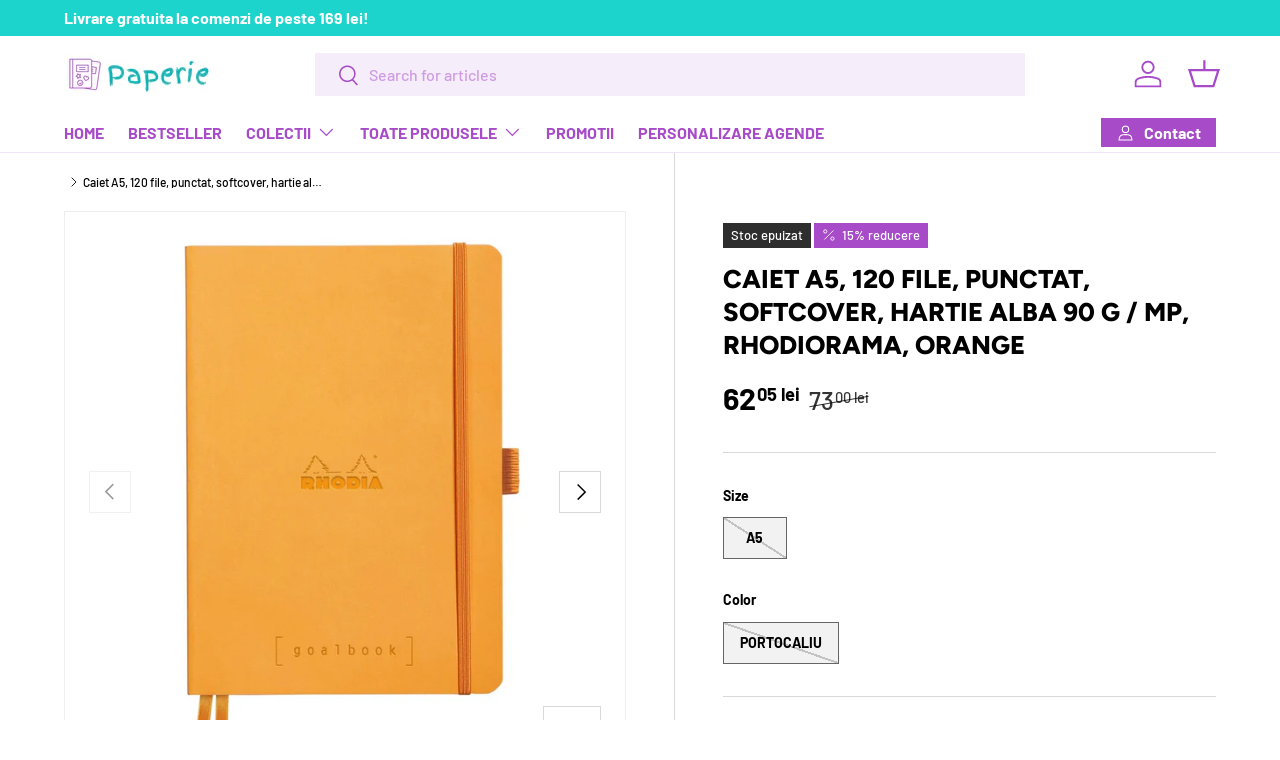

--- FILE ---
content_type: text/html; charset=utf-8
request_url: https://www.paperie.ro/products/caiet-a5-120-file-dictando-softcover-hartie-ivory-90-g-mp-rhodiorama-orange
body_size: 61181
content:
<!doctype html>
<html class="no-js" lang="ro-RO" dir="ltr">
<head>
	<script id="pandectes-rules">   /* PANDECTES-GDPR: DO NOT MODIFY AUTO GENERATED CODE OF THIS SCRIPT */      window.PandectesSettings = {"store":{"id":50363564228,"plan":"basic","theme":"Enterprise","primaryLocale":"ro","adminMode":false,"headless":false,"storefrontRootDomain":"","checkoutRootDomain":"","storefrontAccessToken":""},"tsPublished":1756371883,"declaration":{"showPurpose":false,"showProvider":true,"declIntroText":"","showDateGenerated":true},"language":{"unpublished":[],"languageMode":"Single","fallbackLanguage":"ro","languageDetection":"locale","languagesSupported":[]},"texts":{"managed":{"headerText":{"ro":"Vă respectăm confidențialitatea"},"consentText":{"ro":"Acest site web folosește cookie-uri pentru a vă asigura cea mai bună experiență."},"linkText":{"ro":"Află mai multe"},"imprintText":{"ro":"Imprima"},"googleLinkText":{"ro":"Termenii de confidențialitate Google"},"allowButtonText":{"ro":"Accept"},"denyButtonText":{"ro":"Declin"},"dismissButtonText":{"ro":"Bine"},"leaveSiteButtonText":{"ro":"Părăsiți acest site"},"preferencesButtonText":{"ro":"Preferințe"},"cookiePolicyText":{"ro":"Politica privind cookie-urile"},"preferencesPopupTitleText":{"ro":"Gestionați preferințele de consimțământ"},"preferencesPopupIntroText":{"ro":"Folosim cookie-uri pentru a optimiza funcționalitatea site-ului web, a analiza performanța și a vă oferi experiență personalizată. Unele cookie-uri sunt esențiale pentru ca site-ul web să funcționeze și să funcționeze corect. Aceste cookie-uri nu pot fi dezactivate. În această fereastră puteți gestiona preferința dvs. pentru cookie-uri."},"preferencesPopupSaveButtonText":{"ro":"Salvați preferințele"},"preferencesPopupCloseButtonText":{"ro":"Închide"},"preferencesPopupAcceptAllButtonText":{"ro":"Accepta toate"},"preferencesPopupRejectAllButtonText":{"ro":"Respingeți toate"},"cookiesDetailsText":{"ro":"Detalii despre cookie-uri"},"preferencesPopupAlwaysAllowedText":{"ro":"Mereu permis"},"accessSectionParagraphText":{"ro":"Aveți dreptul de a vă putea accesa datele în orice moment."},"accessSectionTitleText":{"ro":"Portabilitatea datelor"},"accessSectionAccountInfoActionText":{"ro":"Date personale"},"accessSectionDownloadReportActionText":{"ro":"Descarca toate"},"accessSectionGDPRRequestsActionText":{"ro":"Solicitări ale persoanei vizate"},"accessSectionOrdersRecordsActionText":{"ro":"Comenzi"},"rectificationSectionParagraphText":{"ro":"Aveți dreptul de a solicita actualizarea datelor dvs. ori de câte ori credeți că este adecvat."},"rectificationSectionTitleText":{"ro":"Rectificarea datelor"},"rectificationCommentPlaceholder":{"ro":"Descrieți ce doriți să fiți actualizat"},"rectificationCommentValidationError":{"ro":"Comentariul este obligatoriu"},"rectificationSectionEditAccountActionText":{"ro":"Solicitați o actualizare"},"erasureSectionTitleText":{"ro":"Dreptul de a fi uitat"},"erasureSectionParagraphText":{"ro":"Aveți dreptul să solicitați ștergerea tuturor datelor dvs. După aceea, nu veți mai putea accesa contul dvs."},"erasureSectionRequestDeletionActionText":{"ro":"Solicitați ștergerea datelor cu caracter personal"},"consentDate":{"ro":"Data consimțământului"},"consentId":{"ro":"ID de consimțământ"},"consentSectionChangeConsentActionText":{"ro":"Schimbați preferința de consimțământ"},"consentSectionConsentedText":{"ro":"Ați fost de acord cu politica de cookie-uri a acestui site web pe"},"consentSectionNoConsentText":{"ro":"Nu ați consimțit politica de cookie-uri a acestui site web."},"consentSectionTitleText":{"ro":"Consimțământul dumneavoastră pentru cookie-uri"},"consentStatus":{"ro":"Preferință de consimțământ"},"confirmationFailureMessage":{"ro":"Solicitarea dvs. nu a fost confirmată. Încercați din nou și dacă problema persistă, contactați proprietarul magazinului pentru asistență"},"confirmationFailureTitle":{"ro":"A apărut o problemă"},"confirmationSuccessMessage":{"ro":"Vom reveni în curând la cererea dvs."},"confirmationSuccessTitle":{"ro":"Solicitarea dvs. este confirmată"},"guestsSupportEmailFailureMessage":{"ro":"Solicitarea dvs. nu a fost trimisă. Încercați din nou și dacă problema persistă, contactați proprietarul magazinului pentru asistență."},"guestsSupportEmailFailureTitle":{"ro":"A apărut o problemă"},"guestsSupportEmailPlaceholder":{"ro":"Adresa de e-mail"},"guestsSupportEmailSuccessMessage":{"ro":"Dacă sunteți înregistrat ca client al acestui magazin, în curând veți primi un e-mail cu instrucțiuni despre cum să procedați."},"guestsSupportEmailSuccessTitle":{"ro":"Vă mulțumim pentru cererea dvs"},"guestsSupportEmailValidationError":{"ro":"E-mailul nu este valid"},"guestsSupportInfoText":{"ro":"Vă rugăm să vă conectați cu contul dvs. de client pentru a continua."},"submitButton":{"ro":"Trimite"},"submittingButton":{"ro":"Se trimite ..."},"cancelButton":{"ro":"Anulare"},"declIntroText":{"ro":"Folosim cookie-uri pentru a optimiza funcționalitatea site-ului web, pentru a analiza performanța și pentru a vă oferi o experiență personalizată. Unele cookie-uri sunt esențiale pentru ca site-ul să funcționeze și să funcționeze corect. Aceste cookie-uri nu pot fi dezactivate. În această fereastră vă puteți gestiona preferințele de cookie-uri."},"declName":{"ro":"Nume"},"declPurpose":{"ro":"Scop"},"declType":{"ro":"Tip"},"declRetention":{"ro":"Retenţie"},"declProvider":{"ro":"Furnizor"},"declFirstParty":{"ro":"First-party"},"declThirdParty":{"ro":"Terț"},"declSeconds":{"ro":"secunde"},"declMinutes":{"ro":"minute"},"declHours":{"ro":"ore"},"declDays":{"ro":"zile"},"declMonths":{"ro":"luni"},"declYears":{"ro":"ani"},"declSession":{"ro":"Sesiune"},"declDomain":{"ro":"Domeniu"},"declPath":{"ro":"cale"}},"categories":{"strictlyNecessaryCookiesTitleText":{"ro":"Cookie-uri strict necesare"},"strictlyNecessaryCookiesDescriptionText":{"ro":"Aceste cookie-uri sunt esențiale pentru a vă permite să vă deplasați pe site-ul web și să utilizați caracteristicile acestuia, cum ar fi accesarea zonelor securizate ale site-ului web. Site-ul web nu poate funcționa corect fără aceste cookie-uri."},"functionalityCookiesTitleText":{"ro":"Cookie-uri funcționale"},"functionalityCookiesDescriptionText":{"ro":"Aceste cookie-uri permit site-ului să ofere funcționalități și personalizare îmbunătățite. Acestea pot fi setate de noi sau de furnizori terți ale căror servicii le-am adăugat pe paginile noastre. Dacă nu permiteți aceste cookie-uri, este posibil ca unele sau toate aceste servicii să nu funcționeze corect."},"performanceCookiesTitleText":{"ro":"Cookie-uri de performanță"},"performanceCookiesDescriptionText":{"ro":"Aceste cookie-uri ne permit să monitorizăm și să îmbunătățim performanța site-ului nostru web. De exemplu, acestea ne permit să numărăm vizitele, să identificăm sursele de trafic și să vedem ce părți ale site-ului sunt cele mai populare."},"targetingCookiesTitleText":{"ro":"Cookie-uri de direcționare"},"targetingCookiesDescriptionText":{"ro":"Aceste cookie-uri pot fi setate prin intermediul site-ului nostru de către partenerii noștri publicitari. Acestea pot fi utilizate de acele companii pentru a-ți construi un profil al intereselor și pentru a-ți arăta reclame relevante pe alte site-uri. Nu stochează în mod direct informații personale, ci se bazează pe identificarea unică a browserului și a dispozitivului dvs. de internet. Dacă nu permiteți aceste cookie-uri, veți experimenta publicitate mai puțin direcționată."},"unclassifiedCookiesTitleText":{"ro":"Cookie-uri neclasificate"},"unclassifiedCookiesDescriptionText":{"ro":"Cookie-urile neclasificate sunt cookie-uri pe care suntem în curs de clasificare, împreună cu furnizorii de cookie-uri individuale."}},"auto":{}},"library":{"previewMode":false,"fadeInTimeout":0,"defaultBlocked":7,"showLink":true,"showImprintLink":false,"showGoogleLink":false,"enabled":true,"cookie":{"expiryDays":365,"secure":true,"domain":""},"dismissOnScroll":false,"dismissOnWindowClick":false,"dismissOnTimeout":false,"palette":{"popup":{"background":"#FFFFFF","backgroundForCalculations":{"a":1,"b":255,"g":255,"r":255},"text":"#000000"},"button":{"background":"transparent","backgroundForCalculations":{"a":1,"b":255,"g":255,"r":255},"text":"#000000","textForCalculation":{"a":1,"b":0,"g":0,"r":0},"border":"#000000"}},"content":{"href":"https://paperie-ro.myshopify.com/policies/privacy-policy","imprintHref":"/","close":"&#10005;","target":"","logo":"<img class=\"cc-banner-logo\" style=\"max-height: 40px;\" src=\"https://cdn.shopify.com/s/files/1/0503/6356/4228/t/22/assets/pandectes-logo.png?v=1756371881\" alt=\"Cookie banner\" />"},"window":"<div role=\"dialog\" aria-label=\"{{header}}\" aria-describedby=\"cookieconsent:desc\" id=\"pandectes-banner\" class=\"cc-window-wrapper cc-top-wrapper\"><div class=\"pd-cookie-banner-window cc-window {{classes}}\"><!--googleoff: all-->{{children}}<!--googleon: all--></div></div>","compliance":{"opt-both":"<div class=\"cc-compliance cc-highlight\">{{deny}}{{allow}}</div>"},"type":"opt-both","layouts":{"basic":"{{logo}}{{messagelink}}{{compliance}}{{close}}"},"position":"top","theme":"wired","revokable":true,"animateRevokable":false,"revokableReset":false,"revokableLogoUrl":"https://cdn.shopify.com/s/files/1/0503/6356/4228/t/22/assets/pandectes-reopen-logo.png?v=1756371883","revokablePlacement":"bottom-left","revokableMarginHorizontal":15,"revokableMarginVertical":15,"static":false,"autoAttach":true,"hasTransition":true,"blacklistPage":[""],"elements":{"close":"<button aria-label=\"\" type=\"button\" class=\"cc-close\">{{close}}</button>","dismiss":"<button type=\"button\" class=\"cc-btn cc-btn-decision cc-dismiss\">{{dismiss}}</button>","allow":"<button type=\"button\" class=\"cc-btn cc-btn-decision cc-allow\">{{allow}}</button>","deny":"<button type=\"button\" class=\"cc-btn cc-btn-decision cc-deny\">{{deny}}</button>","preferences":"<button type=\"button\" class=\"cc-btn cc-settings\" onclick=\"Pandectes.fn.openPreferences()\">{{preferences}}</button>"}},"geolocation":{"auOnly":false,"brOnly":false,"caOnly":false,"chOnly":false,"euOnly":false,"jpOnly":false,"nzOnly":false,"thOnly":false,"zaOnly":false,"canadaOnly":false,"globalVisibility":true},"dsr":{"guestsSupport":false,"accessSectionDownloadReportAuto":false},"banner":{"resetTs":1707995836,"extraCss":"        .cc-banner-logo {max-width: 24em!important;}    @media(min-width: 768px) {.cc-window.cc-floating{max-width: 24em!important;width: 24em!important;}}    .cc-message, .pd-cookie-banner-window .cc-header, .cc-logo {text-align: left}    .cc-window-wrapper{z-index: 2147483647;}    .cc-window{z-index: 2147483647;font-family: inherit;}    .pd-cookie-banner-window .cc-header{font-family: inherit;}    .pd-cp-ui{font-family: inherit; background-color: #FFFFFF;color:#000000;}    button.pd-cp-btn, a.pd-cp-btn{}    input + .pd-cp-preferences-slider{background-color: rgba(0, 0, 0, 0.3)}    .pd-cp-scrolling-section::-webkit-scrollbar{background-color: rgba(0, 0, 0, 0.3)}    input:checked + .pd-cp-preferences-slider{background-color: rgba(0, 0, 0, 1)}    .pd-cp-scrolling-section::-webkit-scrollbar-thumb {background-color: rgba(0, 0, 0, 1)}    .pd-cp-ui-close{color:#000000;}    .pd-cp-preferences-slider:before{background-color: #FFFFFF}    .pd-cp-title:before {border-color: #000000!important}    .pd-cp-preferences-slider{background-color:#000000}    .pd-cp-toggle{color:#000000!important}    @media(max-width:699px) {.pd-cp-ui-close-top svg {fill: #000000}}    .pd-cp-toggle:hover,.pd-cp-toggle:visited,.pd-cp-toggle:active{color:#000000!important}    .pd-cookie-banner-window {box-shadow: 0 0 18px rgb(0 0 0 / 20%);}  ","customJavascript":{},"showPoweredBy":false,"logoHeight":40,"hybridStrict":false,"cookiesBlockedByDefault":"7","isActive":true,"implicitSavePreferences":false,"cookieIcon":false,"blockBots":false,"showCookiesDetails":true,"hasTransition":true,"blockingPage":false,"showOnlyLandingPage":false,"leaveSiteUrl":"https://pandectes.io","linkRespectStoreLang":false},"cookies":{"0":[{"name":"keep_alive","type":"http","domain":"paperie.ro","path":"/","provider":"Shopify","firstParty":true,"retention":"30 minute(s)","expires":30,"unit":"declMinutes","purpose":{"ro":"Folosit în legătură cu localizarea cumpărătorului."}},{"name":"secure_customer_sig","type":"http","domain":"paperie.ro","path":"/","provider":"Shopify","firstParty":true,"retention":"1 year(s)","expires":1,"unit":"declYears","purpose":{"ro":"Folosit în legătură cu autentificarea clientului."}},{"name":"localization","type":"http","domain":"paperie.ro","path":"/","provider":"Shopify","firstParty":true,"retention":"1 year(s)","expires":1,"unit":"declYears","purpose":{"ro":"Localizarea magazinului Shopify"}},{"name":"cart_currency","type":"http","domain":"paperie.ro","path":"/","provider":"Shopify","firstParty":true,"retention":"2 ","expires":2,"unit":"declSession","purpose":{"ro":"Cookie-ul este necesar pentru funcția securizată de checkout și plată de pe site. Această funcție este oferită de shopify.com."}},{"name":"shopify_pay_redirect","type":"http","domain":"paperie.ro","path":"/","provider":"Shopify","firstParty":true,"retention":"1 hour(s)","expires":1,"unit":"declHours","purpose":{"ro":"Cookie-ul este necesar pentru funcția securizată de checkout și plată de pe site. Această funcție este oferită de shopify.com."}},{"name":"_cmp_a","type":"http","domain":".paperie.ro","path":"/","provider":"Shopify","firstParty":true,"retention":"1 day(s)","expires":1,"unit":"declDays","purpose":{"ro":"Folosit pentru gestionarea setărilor de confidențialitate ale clienților."}},{"name":"_tracking_consent","type":"http","domain":".paperie.ro","path":"/","provider":"Shopify","firstParty":true,"retention":"1 year(s)","expires":1,"unit":"declYears","purpose":{"ro":"Preferințe de urmărire."}},{"name":"_secure_session_id","type":"http","domain":"paperie.ro","path":"/","provider":"Shopify","firstParty":true,"retention":"1 month(s)","expires":1,"unit":"declMonths","purpose":{"ro":"Folosit în legătură cu navigarea printr-o vitrină."}}],"1":[{"name":"fsb_previous_pathname","type":"http","domain":"paperie.ro","path":"/","provider":"Hextom","firstParty":true,"retention":"Session","expires":-54,"unit":"declYears","purpose":{"ro":"Folosit de aplicațiile Hextom"}},{"name":"rmc_logged_in_at","type":"http","domain":"paperie.ro","path":"/","provider":"Marsello","firstParty":true,"retention":"Session","expires":-54,"unit":"declYears","purpose":{"ro":"Folosit de aplicația Abandoned Cart Recovery."}},{"name":"locale_bar_accepted","type":"http","domain":"paperie.ro","path":"/","provider":"GrizzlyAppsSRL","firstParty":true,"retention":"Session","expires":-54,"unit":"declYears","purpose":{"ro":"Acest cookie este furnizat de aplicație (BEST Currency Converter) și este folosit pentru a securiza moneda aleasă de client."}},{"name":"fsb_total_price_361519","type":"http","domain":"paperie.ro","path":"/","provider":"Hextom","firstParty":true,"retention":"Session","expires":-54,"unit":"declYears","purpose":{"ro":""}}],"2":[{"name":"_landing_page","type":"http","domain":".paperie.ro","path":"/","provider":"Shopify","firstParty":true,"retention":"2 ","expires":2,"unit":"declSession","purpose":{"ro":"Urmărește paginile de destinație."}},{"name":"_orig_referrer","type":"http","domain":".paperie.ro","path":"/","provider":"Shopify","firstParty":true,"retention":"2 ","expires":2,"unit":"declSession","purpose":{"ro":"Urmărește paginile de destinație."}},{"name":"_shopify_sa_t","type":"http","domain":"paperie.ro","path":"/","provider":"Shopify","firstParty":true,"retention":"30 minute(s)","expires":30,"unit":"declMinutes","purpose":{"ro":"Analize Shopify legate de marketing și recomandări."}},{"name":"_shopify_sa_p","type":"http","domain":"paperie.ro","path":"/","provider":"Shopify","firstParty":true,"retention":"30 minute(s)","expires":30,"unit":"declMinutes","purpose":{"ro":"Analize Shopify legate de marketing și recomandări."}},{"name":"_gid","type":"http","domain":".paperie.ro","path":"/","provider":"Google","firstParty":true,"retention":"1 day(s)","expires":1,"unit":"declDays","purpose":{"ro":"Cookie-ul este plasat de Google Analytics pentru a număra și urmări afișările de pagină."}},{"name":"_shopify_y","type":"http","domain":".paperie.ro","path":"/","provider":"Shopify","firstParty":true,"retention":"1 year(s)","expires":1,"unit":"declYears","purpose":{"ro":"Analize Shopify."}},{"name":"_shopify_s","type":"http","domain":".paperie.ro","path":"/","provider":"Shopify","firstParty":true,"retention":"30 minute(s)","expires":30,"unit":"declMinutes","purpose":{"ro":"Analize Shopify."}},{"name":"_ga","type":"http","domain":".paperie.ro","path":"/","provider":"Google","firstParty":true,"retention":"1 year(s)","expires":1,"unit":"declYears","purpose":{"ro":"Cookie-ul este setat de Google Analytics cu funcționalitate necunoscută"}},{"name":"_gat","type":"http","domain":".paperie.ro","path":"/","provider":"Google","firstParty":true,"retention":"1 minute(s)","expires":1,"unit":"declMinutes","purpose":{"ro":"Cookie-ul este plasat de Google Analytics pentru a filtra solicitările de la roboți."}},{"name":"_shopify_s","type":"http","domain":"ro","path":"/","provider":"Shopify","firstParty":false,"retention":"Session","expires":1,"unit":"declSeconds","purpose":{"ro":"Analize Shopify."}},{"name":"prism_67298392","type":"http","domain":"prism.app-us1.com","path":"/","provider":"ActiveCampaign","firstParty":false,"retention":"1 month(s)","expires":1,"unit":"declMonths","purpose":{"ro":""}},{"name":"_ga_F9WEJJBZRJ","type":"http","domain":".paperie.ro","path":"/","provider":"Google","firstParty":true,"retention":"1 year(s)","expires":1,"unit":"declYears","purpose":{"ro":""}},{"name":"prism_67298392","type":"http","domain":".paperie.ro","path":"/","provider":"ActiveCampaign","firstParty":true,"retention":"1 month(s)","expires":1,"unit":"declMonths","purpose":{"ro":""}},{"name":"_ga_Z7FPL4YGXL","type":"http","domain":".paperie.ro","path":"/","provider":"Google","firstParty":true,"retention":"1 year(s)","expires":1,"unit":"declYears","purpose":{"ro":""}}],"4":[{"name":"__kla_id","type":"http","domain":"paperie.ro","path":"/","provider":"Klaviyo","firstParty":true,"retention":"1 year(s)","expires":1,"unit":"declYears","purpose":{"ro":"Urmărește când cineva dă clic printr-un e-mail Klaviyo către site-ul tău web"}},{"name":"_gcl_au","type":"http","domain":".paperie.ro","path":"/","provider":"Google","firstParty":true,"retention":"3 month(s)","expires":3,"unit":"declMonths","purpose":{"ro":"Cookie-ul este plasat de Google Tag Manager pentru a urmări conversiile."}},{"name":"test_cookie","type":"http","domain":".doubleclick.net","path":"/","provider":"Google","firstParty":false,"retention":"15 minute(s)","expires":15,"unit":"declMinutes","purpose":{"ro":"Pentru a măsura acțiunile vizitatorilor după ce aceștia fac clic dintr-o reclamă. Expiră după fiecare vizită."}},{"name":"_fbp","type":"http","domain":".paperie.ro","path":"/","provider":"Facebook","firstParty":true,"retention":"3 month(s)","expires":3,"unit":"declMonths","purpose":{"ro":"Cookie-ul este plasat de Facebook pentru a urmări vizitele pe site-uri web."}},{"name":"IDE","type":"http","domain":".doubleclick.net","path":"/","provider":"Google","firstParty":false,"retention":"1 year(s)","expires":1,"unit":"declYears","purpose":{"ro":"Pentru a măsura acțiunile vizitatorilor după ce aceștia fac clic dintr-o reclamă. Expiră după 1 an."}},{"name":"wpm-domain-test","type":"http","domain":"ro","path":"/","provider":"Shopify","firstParty":false,"retention":"Session","expires":1,"unit":"declSeconds","purpose":{"ro":"Folosit pentru a testa stocarea parametrilor despre produsele adăugate în coș sau moneda de plată"}},{"name":"wpm-domain-test","type":"http","domain":"paperie.ro","path":"/","provider":"Shopify","firstParty":true,"retention":"Session","expires":1,"unit":"declSeconds","purpose":{"ro":"Folosit pentru a testa stocarea parametrilor despre produsele adăugate în coș sau moneda de plată"}}],"8":[{"name":"XSRF-TOKEN","type":"http","domain":"filter-v1.globosoftware.net","path":"/","provider":"Unknown","firstParty":false,"retention":"2 hour(s)","expires":2,"unit":"declHours","purpose":{"ro":""}},{"name":"smart_product_filter_search_session","type":"http","domain":"filter-v1.globosoftware.net","path":"/","provider":"Unknown","firstParty":false,"retention":"2 hour(s)","expires":2,"unit":"declHours","purpose":{"ro":""}},{"name":"_gd1707995986994","type":"http","domain":"paperie.ro","path":"/","provider":"Unknown","firstParty":true,"retention":"Session","expires":1,"unit":"declSeconds","purpose":{"ro":""}},{"name":"_gd1707995997155","type":"http","domain":"paperie.ro","path":"/","provider":"Unknown","firstParty":true,"retention":"Session","expires":1,"unit":"declSeconds","purpose":{"ro":""}},{"name":"361519fsb_incurred_fee_products","type":"http","domain":"paperie.ro","path":"/","provider":"Unknown","firstParty":true,"retention":"Session","expires":-54,"unit":"declYears","purpose":{"ro":""}},{"name":"_gd1707995999473","type":"http","domain":"paperie.ro","path":"/","provider":"Unknown","firstParty":true,"retention":"Session","expires":1,"unit":"declSeconds","purpose":{"ro":""}},{"name":"361519fsb_excluded_products","type":"http","domain":"paperie.ro","path":"/","provider":"Unknown","firstParty":true,"retention":"Session","expires":-54,"unit":"declYears","purpose":{"ro":""}},{"name":"361519fsb_target_products_type","type":"http","domain":"paperie.ro","path":"/","provider":"Unknown","firstParty":true,"retention":"Session","expires":-54,"unit":"declYears","purpose":{"ro":""}},{"name":"_gd1707995990301","type":"http","domain":"paperie.ro","path":"/","provider":"Unknown","firstParty":true,"retention":"Session","expires":1,"unit":"declSeconds","purpose":{"ro":""}},{"name":"_gd1707995993393","type":"http","domain":"paperie.ro","path":"/","provider":"Unknown","firstParty":true,"retention":"Session","expires":1,"unit":"declSeconds","purpose":{"ro":""}},{"name":"_gd1707996003096","type":"http","domain":"paperie.ro","path":"/","provider":"Unknown","firstParty":true,"retention":"Session","expires":1,"unit":"declSeconds","purpose":{"ro":""}}]},"blocker":{"isActive":false,"googleConsentMode":{"id":"","analyticsId":"","isActive":false,"adStorageCategory":4,"analyticsStorageCategory":2,"personalizationStorageCategory":1,"functionalityStorageCategory":1,"customEvent":false,"securityStorageCategory":0,"redactData":false,"urlPassthrough":false,"dataLayerProperty":"dataLayer"},"facebookPixel":{"id":"","isActive":false,"ldu":false},"microsoft":{},"rakuten":{"isActive":false,"cmp":false,"ccpa":false},"gpcIsActive":true,"clarity":{},"defaultBlocked":7,"patterns":{"whiteList":[],"blackList":{"1":[],"2":[],"4":[],"8":[]},"iframesWhiteList":[],"iframesBlackList":{"1":[],"2":[],"4":[],"8":[]},"beaconsWhiteList":[],"beaconsBlackList":{"1":[],"2":[],"4":[],"8":[]}}}}      !function(){"use strict";window.PandectesRules=window.PandectesRules||{},window.PandectesRules.manualBlacklist={1:[],2:[],4:[]},window.PandectesRules.blacklistedIFrames={1:[],2:[],4:[]},window.PandectesRules.blacklistedCss={1:[],2:[],4:[]},window.PandectesRules.blacklistedBeacons={1:[],2:[],4:[]};const e="javascript/blocked";function t(e){return new RegExp(e.replace(/[/\\.+?$()]/g,"\\$&").replace("*","(.*)"))}const n=(e,t="log")=>{new URLSearchParams(window.location.search).get("log")&&console[t](`PandectesRules: ${e}`)};function a(e){const t=document.createElement("script");t.async=!0,t.src=e,document.head.appendChild(t)}const o=window.PandectesRulesSettings||window.PandectesSettings,s=function(){if(void 0!==window.dataLayer&&Array.isArray(window.dataLayer)){if(window.dataLayer.some((e=>"pandectes_full_scan"===e.event)))return!0}return!1}(),r=((e="_pandectes_gdpr")=>{const t=("; "+document.cookie).split("; "+e+"=");let n;if(t.length<2)n={};else{const e=t.pop().split(";");n=window.atob(e.shift())}const a=(e=>{try{return JSON.parse(e)}catch(e){return!1}})(n);return!1!==a?a:n})(),{banner:{isActive:i},blocker:{defaultBlocked:c,patterns:d}}=o,l=r&&null!==r.preferences&&void 0!==r.preferences?r.preferences:null,u=s?0:i?null===l?c:l:0,g={1:!(1&u),2:!(2&u),4:!(4&u)},{blackList:f,whiteList:p,iframesBlackList:h,iframesWhiteList:w,beaconsBlackList:y,beaconsWhiteList:m}=d,b={blackList:[],whiteList:[],iframesBlackList:{1:[],2:[],4:[],8:[]},iframesWhiteList:[],beaconsBlackList:{1:[],2:[],4:[],8:[]},beaconsWhiteList:[]};[1,2,4].map((e=>{g[e]||(b.blackList.push(...f[e].length?f[e].map(t):[]),b.iframesBlackList[e]=h[e].length?h[e].map(t):[],b.beaconsBlackList[e]=y[e].length?y[e].map(t):[])})),b.whiteList=p.length?p.map(t):[],b.iframesWhiteList=w.length?w.map(t):[],b.beaconsWhiteList=m.length?m.map(t):[];const k={scripts:[],iframes:{1:[],2:[],4:[]},beacons:{1:[],2:[],4:[]},css:{1:[],2:[],4:[]}},_=(t,n)=>t&&(!n||n!==e)&&(!b.blackList||b.blackList.some((e=>e.test(t))))&&(!b.whiteList||b.whiteList.every((e=>!e.test(t)))),S=(e,t)=>{const n=b.iframesBlackList[t],a=b.iframesWhiteList;return e&&(!n||n.some((t=>t.test(e))))&&(!a||a.every((t=>!t.test(e))))},L=(e,t)=>{const n=b.beaconsBlackList[t],a=b.beaconsWhiteList;return e&&(!n||n.some((t=>t.test(e))))&&(!a||a.every((t=>!t.test(e))))},v=new MutationObserver((e=>{for(let t=0;t<e.length;t++){const{addedNodes:n}=e[t];for(let e=0;e<n.length;e++){const t=n[e],a=t.dataset&&t.dataset.cookiecategory;if(1===t.nodeType&&"LINK"===t.tagName){const e=t.dataset&&t.dataset.href;if(e&&a)switch(a){case"functionality":case"C0001":k.css[1].push(e);break;case"performance":case"C0002":k.css[2].push(e);break;case"targeting":case"C0003":k.css[4].push(e)}}}}}));var C=new MutationObserver((t=>{for(let a=0;a<t.length;a++){const{addedNodes:o}=t[a];for(let t=0;t<o.length;t++){const a=o[t],s=a.src||a.dataset&&a.dataset.src,r=a.dataset&&a.dataset.cookiecategory;if(1===a.nodeType&&"IFRAME"===a.tagName){if(s){let e=!1;S(s,1)||"functionality"===r||"C0001"===r?(e=!0,k.iframes[1].push(s)):S(s,2)||"performance"===r||"C0002"===r?(e=!0,k.iframes[2].push(s)):(S(s,4)||"targeting"===r||"C0003"===r)&&(e=!0,k.iframes[4].push(s)),e&&(a.removeAttribute("src"),a.setAttribute("data-src",s))}}else if(1===a.nodeType&&"IMG"===a.tagName){if(s){let e=!1;L(s,1)?(e=!0,k.beacons[1].push(s)):L(s,2)?(e=!0,k.beacons[2].push(s)):L(s,4)&&(e=!0,k.beacons[4].push(s)),e&&(a.removeAttribute("src"),a.setAttribute("data-src",s))}}else if(1===a.nodeType&&"SCRIPT"===a.tagName){const t=a.type;let o=!1;if(_(s,t)?(n(`rule blocked: ${s}`),o=!0):s&&r?n(`manually blocked @ ${r}: ${s}`):r&&n(`manually blocked @ ${r}: inline code`),o){k.scripts.push([a,t]),a.type=e;const n=function(t){a.getAttribute("type")===e&&t.preventDefault(),a.removeEventListener("beforescriptexecute",n)};a.addEventListener("beforescriptexecute",n),a.parentElement&&a.parentElement.removeChild(a)}}}}}));const A=document.createElement,P={src:Object.getOwnPropertyDescriptor(HTMLScriptElement.prototype,"src"),type:Object.getOwnPropertyDescriptor(HTMLScriptElement.prototype,"type")};window.PandectesRules.unblockCss=e=>{const t=k.css[e]||[];t.length&&n(`Unblocking CSS for ${e}`),t.forEach((e=>{const t=document.querySelector(`link[data-href^="${e}"]`);t.removeAttribute("data-href"),t.href=e})),k.css[e]=[]},window.PandectesRules.unblockIFrames=e=>{const t=k.iframes[e]||[];t.length&&n(`Unblocking IFrames for ${e}`),b.iframesBlackList[e]=[],t.forEach((e=>{const t=document.querySelector(`iframe[data-src^="${e}"]`);t.removeAttribute("data-src"),t.src=e})),k.iframes[e]=[]},window.PandectesRules.unblockBeacons=e=>{const t=k.beacons[e]||[];t.length&&n(`Unblocking Beacons for ${e}`),b.beaconsBlackList[e]=[],t.forEach((e=>{const t=document.querySelector(`img[data-src^="${e}"]`);t.removeAttribute("data-src"),t.src=e})),k.beacons[e]=[]},window.PandectesRules.unblockInlineScripts=function(e){const t=1===e?"functionality":2===e?"performance":"targeting",a=document.querySelectorAll(`script[type="javascript/blocked"][data-cookiecategory="${t}"]`);n(`unblockInlineScripts: ${a.length} in ${t}`),a.forEach((function(e){const t=document.createElement("script");t.type="text/javascript",e.hasAttribute("src")?t.src=e.getAttribute("src"):t.textContent=e.textContent,document.head.appendChild(t),e.parentNode.removeChild(e)}))},window.PandectesRules.unblockInlineCss=function(e){const t=1===e?"functionality":2===e?"performance":"targeting",a=document.querySelectorAll(`link[data-cookiecategory="${t}"]`);n(`unblockInlineCss: ${a.length} in ${t}`),a.forEach((function(e){e.href=e.getAttribute("data-href")}))},window.PandectesRules.unblock=function(e){e.length<1?(b.blackList=[],b.whiteList=[],b.iframesBlackList=[],b.iframesWhiteList=[]):(b.blackList&&(b.blackList=b.blackList.filter((t=>e.every((e=>"string"==typeof e?!t.test(e):e instanceof RegExp?t.toString()!==e.toString():void 0))))),b.whiteList&&(b.whiteList=[...b.whiteList,...e.map((e=>{if("string"==typeof e){const n=".*"+t(e)+".*";if(b.whiteList.every((e=>e.toString()!==n.toString())))return new RegExp(n)}else if(e instanceof RegExp&&b.whiteList.every((t=>t.toString()!==e.toString())))return e;return null})).filter(Boolean)]));let a=0;[...k.scripts].forEach((([e,t],n)=>{if(function(e){const t=e.getAttribute("src");return b.blackList&&b.blackList.every((e=>!e.test(t)))||b.whiteList&&b.whiteList.some((e=>e.test(t)))}(e)){const o=document.createElement("script");for(let t=0;t<e.attributes.length;t++){let n=e.attributes[t];"src"!==n.name&&"type"!==n.name&&o.setAttribute(n.name,e.attributes[t].value)}o.setAttribute("src",e.src),o.setAttribute("type",t||"application/javascript"),document.head.appendChild(o),k.scripts.splice(n-a,1),a++}})),0==b.blackList.length&&0===b.iframesBlackList[1].length&&0===b.iframesBlackList[2].length&&0===b.iframesBlackList[4].length&&0===b.beaconsBlackList[1].length&&0===b.beaconsBlackList[2].length&&0===b.beaconsBlackList[4].length&&(n("Disconnecting observers"),C.disconnect(),v.disconnect())};const{store:{adminMode:$,headless:E,storefrontRootDomain:B,checkoutRootDomain:T,storefrontAccessToken:R},banner:{isActive:I},blocker:O}=o,{defaultBlocked:U}=O;I&&function(e){if(window.Shopify&&window.Shopify.customerPrivacy)return void e();let t=null;window.Shopify&&window.Shopify.loadFeatures&&window.Shopify.trackingConsent?e():t=setInterval((()=>{window.Shopify&&window.Shopify.loadFeatures&&(clearInterval(t),window.Shopify.loadFeatures([{name:"consent-tracking-api",version:"0.1"}],(t=>{t?n("Shopify.customerPrivacy API - failed to load"):(n(`shouldShowBanner() -> ${window.Shopify.trackingConsent.shouldShowBanner()} | saleOfDataRegion() -> ${window.Shopify.trackingConsent.saleOfDataRegion()}`),e())})))}),10)}((()=>{!function(){const e=window.Shopify.trackingConsent;if(!1!==e.shouldShowBanner()||null!==l||7!==U)try{const t=$&&!(window.Shopify&&window.Shopify.AdminBarInjector);let a={preferences:!(1&u)||s||t,analytics:!(2&u)||s||t,marketing:!(4&u)||s||t};E&&(a.headlessStorefront=!0,a.storefrontRootDomain=B?.length?B:window.location.hostname,a.checkoutRootDomain=T?.length?T:`checkout.${window.location.hostname}`,a.storefrontAccessToken=R?.length?R:""),e.firstPartyMarketingAllowed()===a.marketing&&e.analyticsProcessingAllowed()===a.analytics&&e.preferencesProcessingAllowed()===a.preferences||e.setTrackingConsent(a,(function(e){e&&e.error?n("Shopify.customerPrivacy API - failed to setTrackingConsent"):n(`setTrackingConsent(${JSON.stringify(a)})`)}))}catch(e){n("Shopify.customerPrivacy API - exception")}}(),function(){if(E){const e=window.Shopify.trackingConsent,t=e.currentVisitorConsent();if(navigator.globalPrivacyControl&&""===t.sale_of_data){const t={sale_of_data:!1,headlessStorefront:!0};t.storefrontRootDomain=B?.length?B:window.location.hostname,t.checkoutRootDomain=T?.length?T:`checkout.${window.location.hostname}`,t.storefrontAccessToken=R?.length?R:"",e.setTrackingConsent(t,(function(e){e&&e.error?n(`Shopify.customerPrivacy API - failed to setTrackingConsent({${JSON.stringify(t)})`):n(`setTrackingConsent(${JSON.stringify(t)})`)}))}}}()}));const N=["AT","BE","BG","HR","CY","CZ","DK","EE","FI","FR","DE","GR","HU","IE","IT","LV","LT","LU","MT","NL","PL","PT","RO","SK","SI","ES","SE","GB","LI","NO","IS"],D="[Pandectes :: Google Consent Mode debug]:";function M(...e){const t=e[0],n=e[1],a=e[2];if("consent"!==t)return"config"===t?"config":void 0;const{ad_storage:o,ad_user_data:s,ad_personalization:r,functionality_storage:i,analytics_storage:c,personalization_storage:d,security_storage:l}=a,u={Command:t,Mode:n,ad_storage:o,ad_user_data:s,ad_personalization:r,functionality_storage:i,analytics_storage:c,personalization_storage:d,security_storage:l};return console.table(u),"default"===n&&("denied"===o&&"denied"===s&&"denied"===r&&"denied"===i&&"denied"===c&&"denied"===d||console.warn(`${D} all types in a "default" command should be set to "denied" except for security_storage that should be set to "granted"`)),n}let z=!1,j=!1;function x(e){e&&("default"===e?(z=!0,j&&console.warn(`${D} "default" command was sent but there was already an "update" command before it.`)):"update"===e?(j=!0,z||console.warn(`${D} "update" command was sent but there was no "default" command before it.`)):"config"===e&&(z||console.warn(`${D} a tag read consent state before a "default" command was sent.`)))}const{banner:{isActive:F,hybridStrict:W},geolocation:{caOnly:q=!1,euOnly:H=!1,brOnly:J=!1,jpOnly:G=!1,thOnly:V=!1,chOnly:K=!1,zaOnly:Z=!1,canadaOnly:Y=!1,globalVisibility:X=!0},blocker:{defaultBlocked:Q=7,googleConsentMode:{isActive:ee,customEvent:te,id:ne="",analyticsId:ae="",adwordsId:oe="",redactData:se,urlPassthrough:re,adStorageCategory:ie,analyticsStorageCategory:ce,functionalityStorageCategory:de,personalizationStorageCategory:le,securityStorageCategory:ue,dataLayerProperty:ge="dataLayer",waitForUpdate:fe=0,useNativeChannel:pe=!1,debugMode:he=!1}}}=o;function we(){window[ge].push(arguments)}window[ge]=window[ge]||[];const ye={hasInitialized:!1,useNativeChannel:!1,ads_data_redaction:!1,url_passthrough:!1,data_layer_property:"dataLayer",storage:{ad_storage:"granted",ad_user_data:"granted",ad_personalization:"granted",analytics_storage:"granted",functionality_storage:"granted",personalization_storage:"granted",security_storage:"granted"}};if(F&&ee){he&&(me=ge||"dataLayer",window[me].forEach((e=>{x(M(...e))})),window[me].push=function(...e){return x(M(...e[0])),Array.prototype.push.apply(this,e)});const e=0===(Q&ie)?"granted":"denied",t=0===(Q&ce)?"granted":"denied",n=0===(Q&de)?"granted":"denied",o=0===(Q&le)?"granted":"denied",s=0===(Q&ue)?"granted":"denied";ye.hasInitialized=!0,ye.useNativeChannel=pe,ye.url_passthrough=re,ye.ads_data_redaction="denied"===e&&se,ye.storage.ad_storage=e,ye.storage.ad_user_data=e,ye.storage.ad_personalization=e,ye.storage.analytics_storage=t,ye.storage.functionality_storage=n,ye.storage.personalization_storage=o,ye.storage.security_storage=s,ye.data_layer_property=ge||"dataLayer",we("set","developer_id.dMTZkMj",!0),ye.ads_data_redaction&&we("set","ads_data_redaction",ye.ads_data_redaction),ye.url_passthrough&&we("set","url_passthrough",ye.url_passthrough),function(){const e=u!==Q?{wait_for_update:fe||500}:fe?{wait_for_update:fe}:{};X&&!W?we("consent","default",{...ye.storage,...e}):(we("consent","default",{...ye.storage,...e,region:[...H||W?N:[],...q&&!W?["US-CA","US-VA","US-CT","US-UT","US-CO","US-MT","US-TX","US-OR","US-IA","US-NE","US-NH","US-DE","US-NJ","US-TN","US-MN"]:[],...J&&!W?["BR"]:[],...G&&!W?["JP"]:[],...Y&&!W?["CA"]:[],...V&&!W?["TH"]:[],...K&&!W?["CH"]:[],...Z&&!W?["ZA"]:[]]}),we("consent","default",{ad_storage:"granted",ad_user_data:"granted",ad_personalization:"granted",analytics_storage:"granted",functionality_storage:"granted",personalization_storage:"granted",security_storage:"granted"}));if(null!==l){const e=0===(u&ie)?"granted":"denied",t=0===(u&ce)?"granted":"denied",n=0===(u&de)?"granted":"denied",a=0===(u&le)?"granted":"denied",o=0===(u&ue)?"granted":"denied";ye.storage.ad_storage=e,ye.storage.ad_user_data=e,ye.storage.ad_personalization=e,ye.storage.analytics_storage=t,ye.storage.functionality_storage=n,ye.storage.personalization_storage=a,ye.storage.security_storage=o,we("consent","update",ye.storage)}we("js",new Date);const t="https://www.googletagmanager.com";if(ne.length){const e=ne.split(",");window[ye.data_layer_property].push({"gtm.start":(new Date).getTime(),event:"gtm.js"});for(let n=0;n<e.length;n++){const o="dataLayer"!==ye.data_layer_property?`&l=${ye.data_layer_property}`:"";a(`${t}/gtm.js?id=${e[n].trim()}${o}`)}}if(ae.length){const e=ae.split(",");for(let n=0;n<e.length;n++){const o=e[n].trim();o.length&&(a(`${t}/gtag/js?id=${o}`),we("config",o,{send_page_view:!1}))}}if(oe.length){const e=oe.split(",");for(let n=0;n<e.length;n++){const o=e[n].trim();o.length&&(a(`${t}/gtag/js?id=${o}`),we("config",o,{allow_enhanced_conversions:!0}))}}}()}var me;const{blocker:{klaviyoIsActive:be,googleConsentMode:{adStorageCategory:ke}}}=o;be&&window.addEventListener("PandectesEvent_OnConsent",(function(e){const{preferences:t}=e.detail;if(null!=t){const e=0===(t&ke)?"granted":"denied";void 0!==window.klaviyo&&window.klaviyo.isIdentified()&&window.klaviyo.push(["identify",{ad_personalization:e,ad_user_data:e}])}}));const{banner:{revokableTrigger:_e}}=o;_e&&(window.onload=async()=>{for await(let e of((e,t=1e3,n=1e4)=>{const a=new WeakMap;return{async*[Symbol.asyncIterator](){const o=Date.now();for(;Date.now()-o<n;){const n=document.querySelectorAll(e);for(const e of n)a.has(e)||(a.set(e,!0),yield e);await new Promise((e=>setTimeout(e,t)))}}}})('a[href*="#reopenBanner"]'))e.onclick=e=>{e.preventDefault(),window.Pandectes.fn.revokeConsent()}});const{banner:{isActive:Se},blocker:{defaultBlocked:Le=7,microsoft:{isActive:ve,uetTags:Ce,dataLayerProperty:Ae="uetq"}}}=o,Pe={hasInitialized:!1,data_layer_property:"uetq",storage:{ad_storage:"granted"}};if(Se&&ve){if(function(e,t,n){const a=new Date;a.setTime(a.getTime()+24*n*60*60*1e3);const o="expires="+a.toUTCString();document.cookie=`${e}=${t}; ${o}; path=/; secure; samesite=strict`}("_uetmsdns","0",365),Ce.length){const e=Ce.split(",");for(let t=0;t<e.length;t++)e[t].trim().length&&$e(e[t])}const e=4&Le?"denied":"granted";if(Pe.hasInitialized=!0,Pe.storage.ad_storage=e,window[Ae]=window[Ae]||[],window[Ae].push("consent","default",Pe.storage),null!==l){const e=4&u?"denied":"granted";Pe.storage.ad_storage=e,window[Ae].push("consent","update",Pe.storage)}}function $e(e){const t=document.createElement("script");t.type="text/javascript",t.src="//bat.bing.com/bat.js",t.onload=function(){const t={ti:e,cookieFlags:"SameSite=None;Secure"};t.q=window[Ae],window[Ae]=new UET(t),window[Ae].push("pageLoad")},document.head.appendChild(t)}window.PandectesRules.gcm=ye;const{banner:{isActive:Ee},blocker:{isActive:Be}}=o;n(`Prefs: ${u} | Banner: ${Ee?"on":"off"} | Blocker: ${Be?"on":"off"}`);const Te=null===l&&/\/checkouts\//.test(window.location.pathname);0!==u&&!1===s&&Be&&!Te&&(n("Blocker will execute"),document.createElement=function(...t){if("script"!==t[0].toLowerCase())return A.bind?A.bind(document)(...t):A;const n=A.bind(document)(...t);try{Object.defineProperties(n,{src:{...P.src,set(t){_(t,n.type)&&P.type.set.call(this,e),P.src.set.call(this,t)}},type:{...P.type,get(){const t=P.type.get.call(this);return t===e||_(this.src,t)?null:t},set(t){const a=_(n.src,n.type)?e:t;P.type.set.call(this,a)}}}),n.setAttribute=function(t,a){if("type"===t){const t=_(n.src,n.type)?e:a;P.type.set.call(n,t)}else"src"===t?(_(a,n.type)&&P.type.set.call(n,e),P.src.set.call(n,a)):HTMLScriptElement.prototype.setAttribute.call(n,t,a)}}catch(e){console.warn("Yett: unable to prevent script execution for script src ",n.src,".\n",'A likely cause would be because you are using a third-party browser extension that monkey patches the "document.createElement" function.')}return n},C.observe(document.documentElement,{childList:!0,subtree:!0}),v.observe(document.documentElement,{childList:!0,subtree:!0}))}();
</script>
<meta charset="utf-8">
<meta name="viewport" content="width=device-width,initial-scale=1">
<title>Caiet A5, 120 file, punctat, softcover, hartie alba 90 g / mp, Rhodior &ndash; Paperie.ro</title><link rel="canonical" href="https://www.paperie.ro/products/caiet-a5-120-file-dictando-softcover-hartie-ivory-90-g-mp-rhodiorama-orange"><link rel="icon" href="//www.paperie.ro/cdn/shop/files/favicon_Paperie_a4cd269c-aa66-4005-ab54-560d8e073fb5.png?crop=center&height=48&v=1764672101&width=48" type="image/png">
  <link rel="apple-touch-icon" href="//www.paperie.ro/cdn/shop/files/favicon_Paperie_a4cd269c-aa66-4005-ab54-560d8e073fb5.png?crop=center&height=180&v=1764672101&width=180"><meta name="description" content="Caiet/Agenda A5 GoalBook softcover, cotor lipit din imitatie italiana de piele cu sigla Rhodia embosata. Cu incomparabila hartie velina catifelata a lui Clairefontaine, Goalbook-ul este instrumentul ideal pentru a va organiza viata de zi cu zi, pentru a va inregistra obiectivele si pentru a pastra totul la vedere. Mult"><meta property="og:site_name" content="Paperie.ro">
<meta property="og:url" content="https://www.paperie.ro/products/caiet-a5-120-file-dictando-softcover-hartie-ivory-90-g-mp-rhodiorama-orange">
<meta property="og:title" content="Caiet A5, 120 file, punctat, softcover, hartie alba 90 g / mp, Rhodior">
<meta property="og:type" content="product">
<meta property="og:description" content="Caiet/Agenda A5 GoalBook softcover, cotor lipit din imitatie italiana de piele cu sigla Rhodia embosata. Cu incomparabila hartie velina catifelata a lui Clairefontaine, Goalbook-ul este instrumentul ideal pentru a va organiza viata de zi cu zi, pentru a va inregistra obiectivele si pentru a pastra totul la vedere. Mult"><meta property="og:image" content="http://www.paperie.ro/cdn/shop/products/117584C_1.jpg?crop=center&height=1200&v=1615616223&width=1200">
  <meta property="og:image:secure_url" content="https://www.paperie.ro/cdn/shop/products/117584C_1.jpg?crop=center&height=1200&v=1615616223&width=1200">
  <meta property="og:image:width" content="2048">
  <meta property="og:image:height" content="2048"><meta property="og:price:amount" content="62,05">
  <meta property="og:price:currency" content="RON"><meta name="twitter:card" content="summary_large_image">
<meta name="twitter:title" content="Caiet A5, 120 file, punctat, softcover, hartie alba 90 g / mp, Rhodior">
<meta name="twitter:description" content="Caiet/Agenda A5 GoalBook softcover, cotor lipit din imitatie italiana de piele cu sigla Rhodia embosata. Cu incomparabila hartie velina catifelata a lui Clairefontaine, Goalbook-ul este instrumentul ideal pentru a va organiza viata de zi cu zi, pentru a va inregistra obiectivele si pentru a pastra totul la vedere. Mult">
<link rel="preload" href="//www.paperie.ro/cdn/shop/t/22/assets/main.css?v=39030617625032399421734594290" as="style"><style data-shopify>
@font-face {
  font-family: Barlow;
  font-weight: 500;
  font-style: normal;
  font-display: swap;
  src: url("//www.paperie.ro/cdn/fonts/barlow/barlow_n5.a193a1990790eba0cc5cca569d23799830e90f07.woff2") format("woff2"),
       url("//www.paperie.ro/cdn/fonts/barlow/barlow_n5.ae31c82169b1dc0715609b8cc6a610b917808358.woff") format("woff");
}
@font-face {
  font-family: Barlow;
  font-weight: 700;
  font-style: normal;
  font-display: swap;
  src: url("//www.paperie.ro/cdn/fonts/barlow/barlow_n7.691d1d11f150e857dcbc1c10ef03d825bc378d81.woff2") format("woff2"),
       url("//www.paperie.ro/cdn/fonts/barlow/barlow_n7.4fdbb1cb7da0e2c2f88492243ffa2b4f91924840.woff") format("woff");
}
@font-face {
  font-family: Barlow;
  font-weight: 500;
  font-style: italic;
  font-display: swap;
  src: url("//www.paperie.ro/cdn/fonts/barlow/barlow_i5.714d58286997b65cd479af615cfa9bb0a117a573.woff2") format("woff2"),
       url("//www.paperie.ro/cdn/fonts/barlow/barlow_i5.0120f77e6447d3b5df4bbec8ad8c2d029d87fb21.woff") format("woff");
}
@font-face {
  font-family: Barlow;
  font-weight: 700;
  font-style: italic;
  font-display: swap;
  src: url("//www.paperie.ro/cdn/fonts/barlow/barlow_i7.50e19d6cc2ba5146fa437a5a7443c76d5d730103.woff2") format("woff2"),
       url("//www.paperie.ro/cdn/fonts/barlow/barlow_i7.47e9f98f1b094d912e6fd631cc3fe93d9f40964f.woff") format("woff");
}
@font-face {
  font-family: Figtree;
  font-weight: 800;
  font-style: normal;
  font-display: swap;
  src: url("//www.paperie.ro/cdn/fonts/figtree/figtree_n8.9ff6d071825a72d8671959a058f3e57a9f1ff61f.woff2") format("woff2"),
       url("//www.paperie.ro/cdn/fonts/figtree/figtree_n8.717cfbca15cfe9904984ba933599ab134f457561.woff") format("woff");
}
@font-face {
  font-family: Barlow;
  font-weight: 700;
  font-style: normal;
  font-display: swap;
  src: url("//www.paperie.ro/cdn/fonts/barlow/barlow_n7.691d1d11f150e857dcbc1c10ef03d825bc378d81.woff2") format("woff2"),
       url("//www.paperie.ro/cdn/fonts/barlow/barlow_n7.4fdbb1cb7da0e2c2f88492243ffa2b4f91924840.woff") format("woff");
}
:root {
      --bg-color: 255 255 255 / 1.0;
      --bg-color-og: 255 255 255 / 1.0;
      --heading-color: 0 0 0;
      --text-color: 0 0 0;
      --text-color-og: 0 0 0;
      --scrollbar-color: 0 0 0;
      --link-color: 167 75 201;
      --link-color-og: 167 75 201;
      --star-color: 255 215 55;--swatch-border-color-default: 204 204 204;
        --swatch-border-color-active: 128 128 128;
        --swatch-card-size: 24px;
        --swatch-variant-picker-size: 64px;--color-scheme-1-bg: 245 245 245 / 1.0;
      --color-scheme-1-grad: linear-gradient(46deg, rgba(245, 245, 245, 1) 13%, rgba(249, 249, 249, 1) 86%);
      --color-scheme-1-heading: 0 0 0;
      --color-scheme-1-text: 0 0 0;
      --color-scheme-1-btn-bg: 29 212 204;
      --color-scheme-1-btn-text: 255 255 255;
      --color-scheme-1-btn-bg-hover: 76 220 215;--color-scheme-2-bg: 167 75 201 / 1.0;
      --color-scheme-2-grad: ;
      --color-scheme-2-heading: 255 255 255;
      --color-scheme-2-text: 255 255 255;
      --color-scheme-2-btn-bg: 98 25 121;
      --color-scheme-2-btn-text: 255 255 255;
      --color-scheme-2-btn-bg-hover: 131 65 152;--color-scheme-3-bg: 255 255 255 / 1.0;
      --color-scheme-3-grad: ;
      --color-scheme-3-heading: 29 212 204;
      --color-scheme-3-text: 0 0 0;
      --color-scheme-3-btn-bg: 255 255 255;
      --color-scheme-3-btn-text: 167 75 201;
      --color-scheme-3-btn-bg-hover: 248 240 250;

      --drawer-bg-color: 255 255 255 / 1.0;
      --drawer-text-color: 0 0 0;

      --panel-bg-color: 245 245 245 / 1.0;
      --panel-heading-color: 0 0 0;
      --panel-text-color: 0 0 0;

      --in-stock-text-color: 29 212 204;
      --low-stock-text-color: 54 55 55;
      --very-low-stock-text-color: 167 75 201;
      --no-stock-text-color: 7 7 7;
      --no-stock-backordered-text-color: 119 119 119;

      --error-bg-color: 252 237 238;
      --error-text-color: 193 42 132;
      --success-bg-color: 232 246 234;
      --success-text-color: 29 212 204;
      --info-bg-color: 228 237 250;
      --info-text-color: 26 102 210;

      --heading-font-family: Figtree, sans-serif;
      --heading-font-style: normal;
      --heading-font-weight: 800;
      --heading-scale-start: 6;

      --navigation-font-family: Barlow, sans-serif;
      --navigation-font-style: normal;
      --navigation-font-weight: 700;
      --heading-text-transform: uppercase;

      --subheading-text-transform: uppercase;
      --body-font-family: Barlow, sans-serif;
      --body-font-style: normal;
      --body-font-weight: 500;
      --body-font-size: 16;

      --section-gap: 64;
      --heading-gap: calc(8 * var(--space-unit));--grid-column-gap: 20px;--btn-bg-color: 250 75 179;
      --btn-bg-hover-color: 251 117 196;
      --btn-text-color: 255 255 255;
      --btn-bg-color-og: 250 75 179;
      --btn-text-color-og: 255 255 255;
      --btn-alt-bg-color: 29 212 204;
      --btn-alt-bg-alpha: 1.0;
      --btn-alt-text-color: 255 255 255;
      --btn-border-width: 1px;
      --btn-padding-y: 12px;

      

      --btn-lg-border-radius: 50%;
      --btn-icon-border-radius: 50%;
      --input-with-btn-inner-radius: var(--btn-border-radius);
      --btn-text-transform: uppercase;

      --input-bg-color: 255 255 255 / 1.0;
      --input-text-color: 0 0 0;
      --input-border-width: 1px;
      --input-border-radius: 0px;
      --textarea-border-radius: 0px;
      --input-bg-color-diff-3: #f7f7f7;
      --input-bg-color-diff-6: #f0f0f0;

      --modal-border-radius: 0px;
      --modal-overlay-color: 0 0 0;
      --modal-overlay-opacity: 0.4;
      --drawer-border-radius: 0px;
      --overlay-border-radius: 0px;

      --custom-label-bg-color: 0 0 0;
      --custom-label-text-color: 255 255 255;--sale-label-bg-color: 167 75 201;
      --sale-label-text-color: 255 255 255;--sold-out-label-bg-color: 46 46 46;
      --sold-out-label-text-color: 255 255 255;--new-label-bg-color: 167 75 201;
      --new-label-text-color: 255 255 255;--preorder-label-bg-color: 86 203 249;
      --preorder-label-text-color: 0 0 0;

      --collection-label-color: 167 75 201;

      --page-width: 1590px;
      --gutter-sm: 20px;
      --gutter-md: 32px;
      --gutter-lg: 64px;

      --payment-terms-bg-color: #ffffff;

      --coll-card-bg-color: #f5f5f5;
      --coll-card-border-color: #ffffff;

      --card-highlight-bg-color: #F9F9F9;
      --card-highlight-text-color: 85 85 85;
      --card-highlight-border-color: #E1E1E1;--card-bg-color: #f5f5f5;
      --card-text-color: 7 7 7;
      --card-border-color: #ffffff;
        
          --aos-animate-duration: 1s;
        

        
          --aos-min-width: 0;
        
      

      --reading-width: 48em;
    }

    @media (max-width: 769px) {
      :root {
        --reading-width: 36em;
      }
    }
  </style><link rel="stylesheet" href="//www.paperie.ro/cdn/shop/t/22/assets/main.css?v=39030617625032399421734594290">
  <script src="//www.paperie.ro/cdn/shop/t/22/assets/main.js?v=76476094356780495751734594290" defer="defer"></script><link rel="preload" href="//www.paperie.ro/cdn/fonts/barlow/barlow_n5.a193a1990790eba0cc5cca569d23799830e90f07.woff2" as="font" type="font/woff2" crossorigin fetchpriority="high"><link rel="preload" href="//www.paperie.ro/cdn/fonts/figtree/figtree_n8.9ff6d071825a72d8671959a058f3e57a9f1ff61f.woff2" as="font" type="font/woff2" crossorigin fetchpriority="high"><script>window.performance && window.performance.mark && window.performance.mark('shopify.content_for_header.start');</script><meta name="google-site-verification" content="q5k4teac03bWEzZBQGZO7_D_aVMIcMBaq4BNZjw1IU4">
<meta name="google-site-verification" content="q5k4teac03bWEzZBQGZO7_D_aVMIcMBaq4BNZjw1IU4">
<meta id="shopify-digital-wallet" name="shopify-digital-wallet" content="/50363564228/digital_wallets/dialog">
<meta name="shopify-checkout-api-token" content="cf26b00608e9193dd74f058606a25982">
<link rel="alternate" type="application/json+oembed" href="https://www.paperie.ro/products/caiet-a5-120-file-dictando-softcover-hartie-ivory-90-g-mp-rhodiorama-orange.oembed">
<script async="async" src="/checkouts/internal/preloads.js?locale=ro-RO"></script>
<link rel="preconnect" href="https://shop.app" crossorigin="anonymous">
<script async="async" src="https://shop.app/checkouts/internal/preloads.js?locale=ro-RO&shop_id=50363564228" crossorigin="anonymous"></script>
<script id="apple-pay-shop-capabilities" type="application/json">{"shopId":50363564228,"countryCode":"RO","currencyCode":"RON","merchantCapabilities":["supports3DS"],"merchantId":"gid:\/\/shopify\/Shop\/50363564228","merchantName":"Paperie.ro","requiredBillingContactFields":["postalAddress","email","phone"],"requiredShippingContactFields":["postalAddress","email","phone"],"shippingType":"shipping","supportedNetworks":["visa","maestro","masterCard","amex"],"total":{"type":"pending","label":"Paperie.ro","amount":"1.00"},"shopifyPaymentsEnabled":true,"supportsSubscriptions":true}</script>
<script id="shopify-features" type="application/json">{"accessToken":"cf26b00608e9193dd74f058606a25982","betas":["rich-media-storefront-analytics"],"domain":"www.paperie.ro","predictiveSearch":true,"shopId":50363564228,"locale":"ro"}</script>
<script>var Shopify = Shopify || {};
Shopify.shop = "paperie-ro.myshopify.com";
Shopify.locale = "ro-RO";
Shopify.currency = {"active":"RON","rate":"1.0"};
Shopify.country = "RO";
Shopify.theme = {"name":"Enterprise","id":175998435667,"schema_name":"Enterprise","schema_version":"1.6.2","theme_store_id":1657,"role":"main"};
Shopify.theme.handle = "null";
Shopify.theme.style = {"id":null,"handle":null};
Shopify.cdnHost = "www.paperie.ro/cdn";
Shopify.routes = Shopify.routes || {};
Shopify.routes.root = "/";</script>
<script type="module">!function(o){(o.Shopify=o.Shopify||{}).modules=!0}(window);</script>
<script>!function(o){function n(){var o=[];function n(){o.push(Array.prototype.slice.apply(arguments))}return n.q=o,n}var t=o.Shopify=o.Shopify||{};t.loadFeatures=n(),t.autoloadFeatures=n()}(window);</script>
<script>
  window.ShopifyPay = window.ShopifyPay || {};
  window.ShopifyPay.apiHost = "shop.app\/pay";
  window.ShopifyPay.redirectState = null;
</script>
<script id="shop-js-analytics" type="application/json">{"pageType":"product"}</script>
<script defer="defer" async type="module" src="//www.paperie.ro/cdn/shopifycloud/shop-js/modules/v2/client.init-shop-cart-sync_B_1M6nXz.ro-RO.esm.js"></script>
<script defer="defer" async type="module" src="//www.paperie.ro/cdn/shopifycloud/shop-js/modules/v2/chunk.common_BGCVY80p.esm.js"></script>
<script type="module">
  await import("//www.paperie.ro/cdn/shopifycloud/shop-js/modules/v2/client.init-shop-cart-sync_B_1M6nXz.ro-RO.esm.js");
await import("//www.paperie.ro/cdn/shopifycloud/shop-js/modules/v2/chunk.common_BGCVY80p.esm.js");

  window.Shopify.SignInWithShop?.initShopCartSync?.({"fedCMEnabled":true,"windoidEnabled":true});

</script>
<script>
  window.Shopify = window.Shopify || {};
  if (!window.Shopify.featureAssets) window.Shopify.featureAssets = {};
  window.Shopify.featureAssets['shop-js'] = {"shop-cart-sync":["modules/v2/client.shop-cart-sync_BRKS59Hr.ro-RO.esm.js","modules/v2/chunk.common_BGCVY80p.esm.js"],"init-fed-cm":["modules/v2/client.init-fed-cm_DHAv0GDt.ro-RO.esm.js","modules/v2/chunk.common_BGCVY80p.esm.js"],"shop-button":["modules/v2/client.shop-button_BQhFrpHU.ro-RO.esm.js","modules/v2/chunk.common_BGCVY80p.esm.js"],"shop-cash-offers":["modules/v2/client.shop-cash-offers_BIXgRukp.ro-RO.esm.js","modules/v2/chunk.common_BGCVY80p.esm.js","modules/v2/chunk.modal_CGkO1ABa.esm.js"],"init-windoid":["modules/v2/client.init-windoid_CTAE3mqG.ro-RO.esm.js","modules/v2/chunk.common_BGCVY80p.esm.js"],"shop-toast-manager":["modules/v2/client.shop-toast-manager_DIxs7aw3.ro-RO.esm.js","modules/v2/chunk.common_BGCVY80p.esm.js"],"init-shop-email-lookup-coordinator":["modules/v2/client.init-shop-email-lookup-coordinator_oeoF1Bjb.ro-RO.esm.js","modules/v2/chunk.common_BGCVY80p.esm.js"],"init-shop-cart-sync":["modules/v2/client.init-shop-cart-sync_B_1M6nXz.ro-RO.esm.js","modules/v2/chunk.common_BGCVY80p.esm.js"],"avatar":["modules/v2/client.avatar_BTnouDA3.ro-RO.esm.js"],"pay-button":["modules/v2/client.pay-button_Blt5pU0k.ro-RO.esm.js","modules/v2/chunk.common_BGCVY80p.esm.js"],"init-customer-accounts":["modules/v2/client.init-customer-accounts_DXpG3E-N.ro-RO.esm.js","modules/v2/client.shop-login-button_CyiH6_gK.ro-RO.esm.js","modules/v2/chunk.common_BGCVY80p.esm.js","modules/v2/chunk.modal_CGkO1ABa.esm.js"],"init-shop-for-new-customer-accounts":["modules/v2/client.init-shop-for-new-customer-accounts_D4Nomxyg.ro-RO.esm.js","modules/v2/client.shop-login-button_CyiH6_gK.ro-RO.esm.js","modules/v2/chunk.common_BGCVY80p.esm.js","modules/v2/chunk.modal_CGkO1ABa.esm.js"],"shop-login-button":["modules/v2/client.shop-login-button_CyiH6_gK.ro-RO.esm.js","modules/v2/chunk.common_BGCVY80p.esm.js","modules/v2/chunk.modal_CGkO1ABa.esm.js"],"init-customer-accounts-sign-up":["modules/v2/client.init-customer-accounts-sign-up_PvexCqUo.ro-RO.esm.js","modules/v2/client.shop-login-button_CyiH6_gK.ro-RO.esm.js","modules/v2/chunk.common_BGCVY80p.esm.js","modules/v2/chunk.modal_CGkO1ABa.esm.js"],"shop-follow-button":["modules/v2/client.shop-follow-button_CYEia0Fe.ro-RO.esm.js","modules/v2/chunk.common_BGCVY80p.esm.js","modules/v2/chunk.modal_CGkO1ABa.esm.js"],"checkout-modal":["modules/v2/client.checkout-modal_C2S26eud.ro-RO.esm.js","modules/v2/chunk.common_BGCVY80p.esm.js","modules/v2/chunk.modal_CGkO1ABa.esm.js"],"lead-capture":["modules/v2/client.lead-capture_yU9jktfu.ro-RO.esm.js","modules/v2/chunk.common_BGCVY80p.esm.js","modules/v2/chunk.modal_CGkO1ABa.esm.js"],"shop-login":["modules/v2/client.shop-login_BzJhBBgC.ro-RO.esm.js","modules/v2/chunk.common_BGCVY80p.esm.js","modules/v2/chunk.modal_CGkO1ABa.esm.js"],"payment-terms":["modules/v2/client.payment-terms_DKmthzN1.ro-RO.esm.js","modules/v2/chunk.common_BGCVY80p.esm.js","modules/v2/chunk.modal_CGkO1ABa.esm.js"]};
</script>
<script>(function() {
  var isLoaded = false;
  function asyncLoad() {
    if (isLoaded) return;
    isLoaded = true;
    var urls = ["https:\/\/cdn.recovermycart.com\/scripts\/keepcart\/CartJS.min.js?shop=paperie-ro.myshopify.com\u0026shop=paperie-ro.myshopify.com","https:\/\/cdn.shopify.com\/s\/files\/1\/0503\/6356\/4228\/t\/12\/assets\/globo.filter.init.js?shop=paperie-ro.myshopify.com","\/\/cdn.shopify.com\/proxy\/467162ff15df7a442d400a0e638e8618628778da98d72049ee71fb1c3f40ce1a\/s.pandect.es\/scripts\/pandectes-core.js?shop=paperie-ro.myshopify.com\u0026sp-cache-control=cHVibGljLCBtYXgtYWdlPTkwMA","https:\/\/cdn.hextom.com\/js\/freeshippingbar.js?shop=paperie-ro.myshopify.com"];
    for (var i = 0; i < urls.length; i++) {
      var s = document.createElement('script');
      s.type = 'text/javascript';
      s.async = true;
      s.src = urls[i];
      var x = document.getElementsByTagName('script')[0];
      x.parentNode.insertBefore(s, x);
    }
  };
  if(window.attachEvent) {
    window.attachEvent('onload', asyncLoad);
  } else {
    window.addEventListener('load', asyncLoad, false);
  }
})();</script>
<script id="__st">var __st={"a":50363564228,"offset":7200,"reqid":"2626b466-33f9-4ab0-94ca-81e31c689e18-1768766544","pageurl":"www.paperie.ro\/products\/caiet-a5-120-file-dictando-softcover-hartie-ivory-90-g-mp-rhodiorama-orange","u":"bb64c8b59688","p":"product","rtyp":"product","rid":6550813638852};</script>
<script>window.ShopifyPaypalV4VisibilityTracking = true;</script>
<script id="captcha-bootstrap">!function(){'use strict';const t='contact',e='account',n='new_comment',o=[[t,t],['blogs',n],['comments',n],[t,'customer']],c=[[e,'customer_login'],[e,'guest_login'],[e,'recover_customer_password'],[e,'create_customer']],r=t=>t.map((([t,e])=>`form[action*='/${t}']:not([data-nocaptcha='true']) input[name='form_type'][value='${e}']`)).join(','),a=t=>()=>t?[...document.querySelectorAll(t)].map((t=>t.form)):[];function s(){const t=[...o],e=r(t);return a(e)}const i='password',u='form_key',d=['recaptcha-v3-token','g-recaptcha-response','h-captcha-response',i],f=()=>{try{return window.sessionStorage}catch{return}},m='__shopify_v',_=t=>t.elements[u];function p(t,e,n=!1){try{const o=window.sessionStorage,c=JSON.parse(o.getItem(e)),{data:r}=function(t){const{data:e,action:n}=t;return t[m]||n?{data:e,action:n}:{data:t,action:n}}(c);for(const[e,n]of Object.entries(r))t.elements[e]&&(t.elements[e].value=n);n&&o.removeItem(e)}catch(o){console.error('form repopulation failed',{error:o})}}const l='form_type',E='cptcha';function T(t){t.dataset[E]=!0}const w=window,h=w.document,L='Shopify',v='ce_forms',y='captcha';let A=!1;((t,e)=>{const n=(g='f06e6c50-85a8-45c8-87d0-21a2b65856fe',I='https://cdn.shopify.com/shopifycloud/storefront-forms-hcaptcha/ce_storefront_forms_captcha_hcaptcha.v1.5.2.iife.js',D={infoText:'Protejat prin hCaptcha',privacyText:'Confidențialitate',termsText:'Condiții'},(t,e,n)=>{const o=w[L][v],c=o.bindForm;if(c)return c(t,g,e,D).then(n);var r;o.q.push([[t,g,e,D],n]),r=I,A||(h.body.append(Object.assign(h.createElement('script'),{id:'captcha-provider',async:!0,src:r})),A=!0)});var g,I,D;w[L]=w[L]||{},w[L][v]=w[L][v]||{},w[L][v].q=[],w[L][y]=w[L][y]||{},w[L][y].protect=function(t,e){n(t,void 0,e),T(t)},Object.freeze(w[L][y]),function(t,e,n,w,h,L){const[v,y,A,g]=function(t,e,n){const i=e?o:[],u=t?c:[],d=[...i,...u],f=r(d),m=r(i),_=r(d.filter((([t,e])=>n.includes(e))));return[a(f),a(m),a(_),s()]}(w,h,L),I=t=>{const e=t.target;return e instanceof HTMLFormElement?e:e&&e.form},D=t=>v().includes(t);t.addEventListener('submit',(t=>{const e=I(t);if(!e)return;const n=D(e)&&!e.dataset.hcaptchaBound&&!e.dataset.recaptchaBound,o=_(e),c=g().includes(e)&&(!o||!o.value);(n||c)&&t.preventDefault(),c&&!n&&(function(t){try{if(!f())return;!function(t){const e=f();if(!e)return;const n=_(t);if(!n)return;const o=n.value;o&&e.removeItem(o)}(t);const e=Array.from(Array(32),(()=>Math.random().toString(36)[2])).join('');!function(t,e){_(t)||t.append(Object.assign(document.createElement('input'),{type:'hidden',name:u})),t.elements[u].value=e}(t,e),function(t,e){const n=f();if(!n)return;const o=[...t.querySelectorAll(`input[type='${i}']`)].map((({name:t})=>t)),c=[...d,...o],r={};for(const[a,s]of new FormData(t).entries())c.includes(a)||(r[a]=s);n.setItem(e,JSON.stringify({[m]:1,action:t.action,data:r}))}(t,e)}catch(e){console.error('failed to persist form',e)}}(e),e.submit())}));const S=(t,e)=>{t&&!t.dataset[E]&&(n(t,e.some((e=>e===t))),T(t))};for(const o of['focusin','change'])t.addEventListener(o,(t=>{const e=I(t);D(e)&&S(e,y())}));const B=e.get('form_key'),M=e.get(l),P=B&&M;t.addEventListener('DOMContentLoaded',(()=>{const t=y();if(P)for(const e of t)e.elements[l].value===M&&p(e,B);[...new Set([...A(),...v().filter((t=>'true'===t.dataset.shopifyCaptcha))])].forEach((e=>S(e,t)))}))}(h,new URLSearchParams(w.location.search),n,t,e,['guest_login'])})(!0,!0)}();</script>
<script integrity="sha256-4kQ18oKyAcykRKYeNunJcIwy7WH5gtpwJnB7kiuLZ1E=" data-source-attribution="shopify.loadfeatures" defer="defer" src="//www.paperie.ro/cdn/shopifycloud/storefront/assets/storefront/load_feature-a0a9edcb.js" crossorigin="anonymous"></script>
<script crossorigin="anonymous" defer="defer" src="//www.paperie.ro/cdn/shopifycloud/storefront/assets/shopify_pay/storefront-65b4c6d7.js?v=20250812"></script>
<script data-source-attribution="shopify.dynamic_checkout.dynamic.init">var Shopify=Shopify||{};Shopify.PaymentButton=Shopify.PaymentButton||{isStorefrontPortableWallets:!0,init:function(){window.Shopify.PaymentButton.init=function(){};var t=document.createElement("script");t.src="https://www.paperie.ro/cdn/shopifycloud/portable-wallets/latest/portable-wallets.ro.js",t.type="module",document.head.appendChild(t)}};
</script>
<script data-source-attribution="shopify.dynamic_checkout.buyer_consent">
  function portableWalletsHideBuyerConsent(e){var t=document.getElementById("shopify-buyer-consent"),n=document.getElementById("shopify-subscription-policy-button");t&&n&&(t.classList.add("hidden"),t.setAttribute("aria-hidden","true"),n.removeEventListener("click",e))}function portableWalletsShowBuyerConsent(e){var t=document.getElementById("shopify-buyer-consent"),n=document.getElementById("shopify-subscription-policy-button");t&&n&&(t.classList.remove("hidden"),t.removeAttribute("aria-hidden"),n.addEventListener("click",e))}window.Shopify?.PaymentButton&&(window.Shopify.PaymentButton.hideBuyerConsent=portableWalletsHideBuyerConsent,window.Shopify.PaymentButton.showBuyerConsent=portableWalletsShowBuyerConsent);
</script>
<script data-source-attribution="shopify.dynamic_checkout.cart.bootstrap">document.addEventListener("DOMContentLoaded",(function(){function t(){return document.querySelector("shopify-accelerated-checkout-cart, shopify-accelerated-checkout")}if(t())Shopify.PaymentButton.init();else{new MutationObserver((function(e,n){t()&&(Shopify.PaymentButton.init(),n.disconnect())})).observe(document.body,{childList:!0,subtree:!0})}}));
</script>
<script id='scb4127' type='text/javascript' async='' src='https://www.paperie.ro/cdn/shopifycloud/privacy-banner/storefront-banner.js'></script><link id="shopify-accelerated-checkout-styles" rel="stylesheet" media="screen" href="https://www.paperie.ro/cdn/shopifycloud/portable-wallets/latest/accelerated-checkout-backwards-compat.css" crossorigin="anonymous">
<style id="shopify-accelerated-checkout-cart">
        #shopify-buyer-consent {
  margin-top: 1em;
  display: inline-block;
  width: 100%;
}

#shopify-buyer-consent.hidden {
  display: none;
}

#shopify-subscription-policy-button {
  background: none;
  border: none;
  padding: 0;
  text-decoration: underline;
  font-size: inherit;
  cursor: pointer;
}

#shopify-subscription-policy-button::before {
  box-shadow: none;
}

      </style>
<script id="sections-script" data-sections="header,footer" defer="defer" src="//www.paperie.ro/cdn/shop/t/22/compiled_assets/scripts.js?v=10640"></script>
<script>window.performance && window.performance.mark && window.performance.mark('shopify.content_for_header.end');</script>

    <script src="//www.paperie.ro/cdn/shop/t/22/assets/animate-on-scroll.js?v=15249566486942820451734594290" defer="defer"></script>
    <link rel="stylesheet" href="//www.paperie.ro/cdn/shop/t/22/assets/animate-on-scroll.css?v=116194678796051782541734594290">
  

  <script>document.documentElement.className = document.documentElement.className.replace('no-js', 'js');</script><!-- CC Custom Head Start --><!-- CC Custom Head End --><!-- BEGIN app block: shopify://apps/square-instagram-feed/blocks/app-embed/8c9f3786-8bb5-488d-a397-b1285ed978df --><link rel="preconnect" href="https://appsolve.io/" /><link rel="preconnect" href="https://cdn-sf.vitals.app/" /><script data-ver="58" id="vtlsAebData" class="notranslate">window.vtlsLiquidData = window.vtlsLiquidData || {};window.vtlsLiquidData.buildId = 55785;

window.vtlsLiquidData.apiHosts = {
	...window.vtlsLiquidData.apiHosts,
	"4": "https://insta-feed-gallery.sqa-api.com"
};
	window.vtlsLiquidData.moduleSettings = {
		...window.vtlsLiquidData.moduleSettings,
		48: {"469":true,"491":true,"588":true,"595":false,"603":"","605":"","606":"","781":true,"783":1,"876":0,"1076":true,"1105":0,"1198":false},
		
		47: {"392":"Descopera Instagram-ul Paperie","393":"","394":"grid","396":0,"397":12,"399":"000000","400":"000000","401":"454545","402":"Urmareste","403":3,"591":false,"861":"ffffff","862":"222222","918":false,"950":true,"961":0,"962":12,"963":4,"964":4,"965":2,"966":2,"967":12,"968":12,"969":4,"970":2,"971":1200,"972":false,"973":2,"974":4,"1000":"","1082":"{}"},
		
	}

window.vtlsLiquidData.shopThemeName = "Enterprise";window.vtlsLiquidData.settingTranslation = {"47":{"392":{"ro":"Descopera Instagram-ul Paperie"},"393":{"ro":""},"402":{"ro":"Urmareste"}}};window.vtlsLiquidData.shopSettings={};window.vtlsLiquidData.shopSettings.cartType="drawer";window.vtlsLiquidData.shopInfo={id:50363564228,domain:"www.paperie.ro",shopifyDomain:"paperie-ro.myshopify.com",primaryLocaleIsoCode: "ro-RO",defaultCurrency:"RON",enabledCurrencies:["RON"],moneyFormat:"{{amount_with_comma_separator}} lei",moneyWithCurrencyFormat:"{{amount_with_comma_separator}} lei RON",appId:"4",appName:"Instagram Feed Gallery",};window.vtlsLiquidData.acceptedScopes = {};window.vtlsLiquidData.product = {"id": 6550813638852,"available": false,"title": "Caiet A5, 120 file, punctat, softcover, hartie alba 90 g \/ mp, Rhodiorama, orange","handle": "caiet-a5-120-file-dictando-softcover-hartie-ivory-90-g-mp-rhodiorama-orange","vendor": "Rhodia","type": "Agenda Rhodia","tags": ["BF","promotie"],"description": "1","featured_image":{"src": "//www.paperie.ro/cdn/shop/products/117584C_1.jpg?v=1615616223","aspect_ratio": "1.0"},"collectionIds": [239840100548,662624403795,238535672004,667159232851],"variants": [{"id": 46988978356563,"title": "A5 \/ Portocaliu","option1": "A5","option2": "Portocaliu","option3": null,"price": 6205,"compare_at_price": 7300,"available": false,"image":null,"featured_media_id":null,"is_preorderable":0}],"options": [{"name": "Size"},{"name": "Color"}],"metafields": {"reviews": {}}};window.vtlsLiquidData.cacheKeys = [1764673710,1764673873,1764673710,1764673873,1764673710,1768762247,1764673710,1764673710 ];</script><script id="vtlsAebDynamicFunctions" class="notranslate">window.vtlsLiquidData = window.vtlsLiquidData || {};window.vtlsLiquidData.dynamicFunctions = ({$,vitalsGet,vitalsSet,VITALS_GET_$_DESCRIPTION,VITALS_GET_$_END_SECTION,VITALS_GET_$_ATC_FORM,VITALS_GET_$_ATC_BUTTON,submit_button,form_add_to_cart,cartItemVariantId,VITALS_EVENT_CART_UPDATED,VITALS_EVENT_DISCOUNTS_LOADED,VITALS_EVENT_PRICES_UPDATED,VITALS_EVENT_RENDER_CAROUSEL_STARS,VITALS_EVENT_RENDER_COLLECTION_STARS,VITALS_EVENT_SMART_BAR_RENDERED,VITALS_EVENT_SMART_BAR_CLOSED,VITALS_EVENT_TABS_RENDERED,VITALS_EVENT_VARIANT_CHANGED,VITALS_EVENT_ATC_BUTTON_FOUND,VITALS_IS_MOBILE,VITALS_PAGE_TYPE,VITALS_APPEND_CSS,VITALS_HOOK__CAN_EXECUTE_CHECKOUT,VITALS_HOOK__GET_CUSTOM_CHECKOUT_URL_PARAMETERS,VITALS_HOOK__GET_CUSTOM_VARIANT_SELECTOR,VITALS_HOOK__GET_IMAGES_DEFAULT_SIZE,VITALS_HOOK__ON_CLICK_CHECKOUT_BUTTON,VITALS_HOOK__DONT_ACCELERATE_CHECKOUT,VITALS_HOOK__ON_ATC_STAY_ON_THE_SAME_PAGE,VITALS_HOOK__CAN_EXECUTE_ATC,VITALS_FLAG__IGNORE_VARIANT_ID_FROM_URL,VITALS_FLAG__UPDATE_ATC_BUTTON_REFERENCE,VITALS_FLAG__UPDATE_CART_ON_CHECKOUT,VITALS_FLAG__USE_CAPTURE_FOR_ATC_BUTTON,VITALS_FLAG__USE_FIRST_ATC_SPAN_FOR_PRE_ORDER,VITALS_FLAG__USE_HTML_FOR_STICKY_ATC_BUTTON,VITALS_FLAG__STOP_EXECUTION,VITALS_FLAG__USE_CUSTOM_COLLECTION_FILTER_DROPDOWN,VITALS_FLAG__PRE_ORDER_START_WITH_OBSERVER,VITALS_FLAG__PRE_ORDER_OBSERVER_DELAY,VITALS_FLAG__ON_CHECKOUT_CLICK_USE_CAPTURE_EVENT,handle,}) => {return {"147": {"location":"form","locator":"after"},};};</script><script id="vtlsAebDocumentInjectors" class="notranslate">window.vtlsLiquidData = window.vtlsLiquidData || {};window.vtlsLiquidData.documentInjectors = ({$,vitalsGet,vitalsSet,VITALS_IS_MOBILE,VITALS_APPEND_CSS}) => {const documentInjectors = {};documentInjectors["12"]={};documentInjectors["12"]["d"]=[];documentInjectors["12"]["d"]["0"]={};documentInjectors["12"]["d"]["0"]["a"]=[];documentInjectors["12"]["d"]["0"]["s"]="form[action*=\"\/cart\/add\"]:visible:not([id*=\"product-form-installment\"]):not([id*=\"product-installment-form\"]):not(.vtls-exclude-atc-injector *)";documentInjectors["2"]={};documentInjectors["2"]["d"]=[];documentInjectors["2"]["d"]["0"]={};documentInjectors["2"]["d"]["0"]["a"]={"l":"after"};documentInjectors["2"]["d"]["0"]["s"]=".product-info";documentInjectors["11"]={};documentInjectors["11"]["d"]=[];documentInjectors["11"]["d"]["0"]={};documentInjectors["11"]["d"]["0"]["a"]={"ctx":"inside","last":false};documentInjectors["11"]["d"]["0"]["s"]="[type=\"submit\"]:not(.swym-button)";documentInjectors["1"]={};documentInjectors["1"]["d"]=[];documentInjectors["1"]["d"]["0"]={};documentInjectors["1"]["d"]["0"]["a"]=null;documentInjectors["1"]["d"]["0"]["s"]=".product-description.rte";return documentInjectors;};</script><script id="vtlsAebBundle" src="https://cdn-sf.vitals.app/assets/js/bundle-aefafafd45b84ca49f717f92c371210e.js" async></script>

<!-- END app block --><!-- BEGIN app block: shopify://apps/klaviyo-email-marketing-sms/blocks/klaviyo-onsite-embed/2632fe16-c075-4321-a88b-50b567f42507 -->












  <script async src="https://static.klaviyo.com/onsite/js/W3niyy/klaviyo.js?company_id=W3niyy"></script>
  <script>!function(){if(!window.klaviyo){window._klOnsite=window._klOnsite||[];try{window.klaviyo=new Proxy({},{get:function(n,i){return"push"===i?function(){var n;(n=window._klOnsite).push.apply(n,arguments)}:function(){for(var n=arguments.length,o=new Array(n),w=0;w<n;w++)o[w]=arguments[w];var t="function"==typeof o[o.length-1]?o.pop():void 0,e=new Promise((function(n){window._klOnsite.push([i].concat(o,[function(i){t&&t(i),n(i)}]))}));return e}}})}catch(n){window.klaviyo=window.klaviyo||[],window.klaviyo.push=function(){var n;(n=window._klOnsite).push.apply(n,arguments)}}}}();</script>

  
    <script id="viewed_product">
      if (item == null) {
        var _learnq = _learnq || [];

        var MetafieldReviews = null
        var MetafieldYotpoRating = null
        var MetafieldYotpoCount = null
        var MetafieldLooxRating = null
        var MetafieldLooxCount = null
        var okendoProduct = null
        var okendoProductReviewCount = null
        var okendoProductReviewAverageValue = null
        try {
          // The following fields are used for Customer Hub recently viewed in order to add reviews.
          // This information is not part of __kla_viewed. Instead, it is part of __kla_viewed_reviewed_items
          MetafieldReviews = {};
          MetafieldYotpoRating = null
          MetafieldYotpoCount = null
          MetafieldLooxRating = null
          MetafieldLooxCount = null

          okendoProduct = null
          // If the okendo metafield is not legacy, it will error, which then requires the new json formatted data
          if (okendoProduct && 'error' in okendoProduct) {
            okendoProduct = null
          }
          okendoProductReviewCount = okendoProduct ? okendoProduct.reviewCount : null
          okendoProductReviewAverageValue = okendoProduct ? okendoProduct.reviewAverageValue : null
        } catch (error) {
          console.error('Error in Klaviyo onsite reviews tracking:', error);
        }

        var item = {
          Name: "Caiet A5, 120 file, punctat, softcover, hartie alba 90 g \/ mp, Rhodiorama, orange",
          ProductID: 6550813638852,
          Categories: ["Agende \u0026 Blocnotes-uri","Black Friday 2025","PROMOTII","Reduceri Anul Nou"],
          ImageURL: "https://www.paperie.ro/cdn/shop/products/117584C_1_grande.jpg?v=1615616223",
          URL: "https://www.paperie.ro/products/caiet-a5-120-file-dictando-softcover-hartie-ivory-90-g-mp-rhodiorama-orange",
          Brand: "Rhodia",
          Price: "62,05 lei",
          Value: "62,05",
          CompareAtPrice: "73,00 lei"
        };
        _learnq.push(['track', 'Viewed Product', item]);
        _learnq.push(['trackViewedItem', {
          Title: item.Name,
          ItemId: item.ProductID,
          Categories: item.Categories,
          ImageUrl: item.ImageURL,
          Url: item.URL,
          Metadata: {
            Brand: item.Brand,
            Price: item.Price,
            Value: item.Value,
            CompareAtPrice: item.CompareAtPrice
          },
          metafields:{
            reviews: MetafieldReviews,
            yotpo:{
              rating: MetafieldYotpoRating,
              count: MetafieldYotpoCount,
            },
            loox:{
              rating: MetafieldLooxRating,
              count: MetafieldLooxCount,
            },
            okendo: {
              rating: okendoProductReviewAverageValue,
              count: okendoProductReviewCount,
            }
          }
        }]);
      }
    </script>
  




  <script>
    window.klaviyoReviewsProductDesignMode = false
  </script>







<!-- END app block --><link href="https://monorail-edge.shopifysvc.com" rel="dns-prefetch">
<script>(function(){if ("sendBeacon" in navigator && "performance" in window) {try {var session_token_from_headers = performance.getEntriesByType('navigation')[0].serverTiming.find(x => x.name == '_s').description;} catch {var session_token_from_headers = undefined;}var session_cookie_matches = document.cookie.match(/_shopify_s=([^;]*)/);var session_token_from_cookie = session_cookie_matches && session_cookie_matches.length === 2 ? session_cookie_matches[1] : "";var session_token = session_token_from_headers || session_token_from_cookie || "";function handle_abandonment_event(e) {var entries = performance.getEntries().filter(function(entry) {return /monorail-edge.shopifysvc.com/.test(entry.name);});if (!window.abandonment_tracked && entries.length === 0) {window.abandonment_tracked = true;var currentMs = Date.now();var navigation_start = performance.timing.navigationStart;var payload = {shop_id: 50363564228,url: window.location.href,navigation_start,duration: currentMs - navigation_start,session_token,page_type: "product"};window.navigator.sendBeacon("https://monorail-edge.shopifysvc.com/v1/produce", JSON.stringify({schema_id: "online_store_buyer_site_abandonment/1.1",payload: payload,metadata: {event_created_at_ms: currentMs,event_sent_at_ms: currentMs}}));}}window.addEventListener('pagehide', handle_abandonment_event);}}());</script>
<script id="web-pixels-manager-setup">(function e(e,d,r,n,o){if(void 0===o&&(o={}),!Boolean(null===(a=null===(i=window.Shopify)||void 0===i?void 0:i.analytics)||void 0===a?void 0:a.replayQueue)){var i,a;window.Shopify=window.Shopify||{};var t=window.Shopify;t.analytics=t.analytics||{};var s=t.analytics;s.replayQueue=[],s.publish=function(e,d,r){return s.replayQueue.push([e,d,r]),!0};try{self.performance.mark("wpm:start")}catch(e){}var l=function(){var e={modern:/Edge?\/(1{2}[4-9]|1[2-9]\d|[2-9]\d{2}|\d{4,})\.\d+(\.\d+|)|Firefox\/(1{2}[4-9]|1[2-9]\d|[2-9]\d{2}|\d{4,})\.\d+(\.\d+|)|Chrom(ium|e)\/(9{2}|\d{3,})\.\d+(\.\d+|)|(Maci|X1{2}).+ Version\/(15\.\d+|(1[6-9]|[2-9]\d|\d{3,})\.\d+)([,.]\d+|)( \(\w+\)|)( Mobile\/\w+|) Safari\/|Chrome.+OPR\/(9{2}|\d{3,})\.\d+\.\d+|(CPU[ +]OS|iPhone[ +]OS|CPU[ +]iPhone|CPU IPhone OS|CPU iPad OS)[ +]+(15[._]\d+|(1[6-9]|[2-9]\d|\d{3,})[._]\d+)([._]\d+|)|Android:?[ /-](13[3-9]|1[4-9]\d|[2-9]\d{2}|\d{4,})(\.\d+|)(\.\d+|)|Android.+Firefox\/(13[5-9]|1[4-9]\d|[2-9]\d{2}|\d{4,})\.\d+(\.\d+|)|Android.+Chrom(ium|e)\/(13[3-9]|1[4-9]\d|[2-9]\d{2}|\d{4,})\.\d+(\.\d+|)|SamsungBrowser\/([2-9]\d|\d{3,})\.\d+/,legacy:/Edge?\/(1[6-9]|[2-9]\d|\d{3,})\.\d+(\.\d+|)|Firefox\/(5[4-9]|[6-9]\d|\d{3,})\.\d+(\.\d+|)|Chrom(ium|e)\/(5[1-9]|[6-9]\d|\d{3,})\.\d+(\.\d+|)([\d.]+$|.*Safari\/(?![\d.]+ Edge\/[\d.]+$))|(Maci|X1{2}).+ Version\/(10\.\d+|(1[1-9]|[2-9]\d|\d{3,})\.\d+)([,.]\d+|)( \(\w+\)|)( Mobile\/\w+|) Safari\/|Chrome.+OPR\/(3[89]|[4-9]\d|\d{3,})\.\d+\.\d+|(CPU[ +]OS|iPhone[ +]OS|CPU[ +]iPhone|CPU IPhone OS|CPU iPad OS)[ +]+(10[._]\d+|(1[1-9]|[2-9]\d|\d{3,})[._]\d+)([._]\d+|)|Android:?[ /-](13[3-9]|1[4-9]\d|[2-9]\d{2}|\d{4,})(\.\d+|)(\.\d+|)|Mobile Safari.+OPR\/([89]\d|\d{3,})\.\d+\.\d+|Android.+Firefox\/(13[5-9]|1[4-9]\d|[2-9]\d{2}|\d{4,})\.\d+(\.\d+|)|Android.+Chrom(ium|e)\/(13[3-9]|1[4-9]\d|[2-9]\d{2}|\d{4,})\.\d+(\.\d+|)|Android.+(UC? ?Browser|UCWEB|U3)[ /]?(15\.([5-9]|\d{2,})|(1[6-9]|[2-9]\d|\d{3,})\.\d+)\.\d+|SamsungBrowser\/(5\.\d+|([6-9]|\d{2,})\.\d+)|Android.+MQ{2}Browser\/(14(\.(9|\d{2,})|)|(1[5-9]|[2-9]\d|\d{3,})(\.\d+|))(\.\d+|)|K[Aa][Ii]OS\/(3\.\d+|([4-9]|\d{2,})\.\d+)(\.\d+|)/},d=e.modern,r=e.legacy,n=navigator.userAgent;return n.match(d)?"modern":n.match(r)?"legacy":"unknown"}(),u="modern"===l?"modern":"legacy",c=(null!=n?n:{modern:"",legacy:""})[u],f=function(e){return[e.baseUrl,"/wpm","/b",e.hashVersion,"modern"===e.buildTarget?"m":"l",".js"].join("")}({baseUrl:d,hashVersion:r,buildTarget:u}),m=function(e){var d=e.version,r=e.bundleTarget,n=e.surface,o=e.pageUrl,i=e.monorailEndpoint;return{emit:function(e){var a=e.status,t=e.errorMsg,s=(new Date).getTime(),l=JSON.stringify({metadata:{event_sent_at_ms:s},events:[{schema_id:"web_pixels_manager_load/3.1",payload:{version:d,bundle_target:r,page_url:o,status:a,surface:n,error_msg:t},metadata:{event_created_at_ms:s}}]});if(!i)return console&&console.warn&&console.warn("[Web Pixels Manager] No Monorail endpoint provided, skipping logging."),!1;try{return self.navigator.sendBeacon.bind(self.navigator)(i,l)}catch(e){}var u=new XMLHttpRequest;try{return u.open("POST",i,!0),u.setRequestHeader("Content-Type","text/plain"),u.send(l),!0}catch(e){return console&&console.warn&&console.warn("[Web Pixels Manager] Got an unhandled error while logging to Monorail."),!1}}}}({version:r,bundleTarget:l,surface:e.surface,pageUrl:self.location.href,monorailEndpoint:e.monorailEndpoint});try{o.browserTarget=l,function(e){var d=e.src,r=e.async,n=void 0===r||r,o=e.onload,i=e.onerror,a=e.sri,t=e.scriptDataAttributes,s=void 0===t?{}:t,l=document.createElement("script"),u=document.querySelector("head"),c=document.querySelector("body");if(l.async=n,l.src=d,a&&(l.integrity=a,l.crossOrigin="anonymous"),s)for(var f in s)if(Object.prototype.hasOwnProperty.call(s,f))try{l.dataset[f]=s[f]}catch(e){}if(o&&l.addEventListener("load",o),i&&l.addEventListener("error",i),u)u.appendChild(l);else{if(!c)throw new Error("Did not find a head or body element to append the script");c.appendChild(l)}}({src:f,async:!0,onload:function(){if(!function(){var e,d;return Boolean(null===(d=null===(e=window.Shopify)||void 0===e?void 0:e.analytics)||void 0===d?void 0:d.initialized)}()){var d=window.webPixelsManager.init(e)||void 0;if(d){var r=window.Shopify.analytics;r.replayQueue.forEach((function(e){var r=e[0],n=e[1],o=e[2];d.publishCustomEvent(r,n,o)})),r.replayQueue=[],r.publish=d.publishCustomEvent,r.visitor=d.visitor,r.initialized=!0}}},onerror:function(){return m.emit({status:"failed",errorMsg:"".concat(f," has failed to load")})},sri:function(e){var d=/^sha384-[A-Za-z0-9+/=]+$/;return"string"==typeof e&&d.test(e)}(c)?c:"",scriptDataAttributes:o}),m.emit({status:"loading"})}catch(e){m.emit({status:"failed",errorMsg:(null==e?void 0:e.message)||"Unknown error"})}}})({shopId: 50363564228,storefrontBaseUrl: "https://www.paperie.ro",extensionsBaseUrl: "https://extensions.shopifycdn.com/cdn/shopifycloud/web-pixels-manager",monorailEndpoint: "https://monorail-edge.shopifysvc.com/unstable/produce_batch",surface: "storefront-renderer",enabledBetaFlags: ["2dca8a86"],webPixelsConfigList: [{"id":"906625363","configuration":"{\"config\":\"{\\\"google_tag_ids\\\":[\\\"G-F9WEJJBZRJ\\\",\\\"AW-442181829\\\",\\\"GT-WPQ8SNC\\\"],\\\"target_country\\\":\\\"RO\\\",\\\"gtag_events\\\":[{\\\"type\\\":\\\"begin_checkout\\\",\\\"action_label\\\":[\\\"G-F9WEJJBZRJ\\\",\\\"AW-442181829\\\/iOxsCPXtqfEBEMXR7NIB\\\"]},{\\\"type\\\":\\\"search\\\",\\\"action_label\\\":[\\\"G-F9WEJJBZRJ\\\",\\\"AW-442181829\\\/fMD9CKSIqvEBEMXR7NIB\\\"]},{\\\"type\\\":\\\"view_item\\\",\\\"action_label\\\":[\\\"G-F9WEJJBZRJ\\\",\\\"AW-442181829\\\/SOgRCO_tqfEBEMXR7NIB\\\",\\\"MC-Z7FPL4YGXL\\\"]},{\\\"type\\\":\\\"purchase\\\",\\\"action_label\\\":[\\\"G-F9WEJJBZRJ\\\",\\\"AW-442181829\\\/H-2aCOztqfEBEMXR7NIB\\\",\\\"MC-Z7FPL4YGXL\\\"]},{\\\"type\\\":\\\"page_view\\\",\\\"action_label\\\":[\\\"G-F9WEJJBZRJ\\\",\\\"AW-442181829\\\/24dGCOntqfEBEMXR7NIB\\\",\\\"MC-Z7FPL4YGXL\\\"]},{\\\"type\\\":\\\"add_payment_info\\\",\\\"action_label\\\":[\\\"G-F9WEJJBZRJ\\\",\\\"AW-442181829\\\/5Ux0CKeIqvEBEMXR7NIB\\\"]},{\\\"type\\\":\\\"add_to_cart\\\",\\\"action_label\\\":[\\\"G-F9WEJJBZRJ\\\",\\\"AW-442181829\\\/4THqCPLtqfEBEMXR7NIB\\\"]}],\\\"enable_monitoring_mode\\\":false}\"}","eventPayloadVersion":"v1","runtimeContext":"OPEN","scriptVersion":"b2a88bafab3e21179ed38636efcd8a93","type":"APP","apiClientId":1780363,"privacyPurposes":[],"dataSharingAdjustments":{"protectedCustomerApprovalScopes":["read_customer_address","read_customer_email","read_customer_name","read_customer_personal_data","read_customer_phone"]}},{"id":"459931987","configuration":"{\"pixel_id\":\"3075201559248735\",\"pixel_type\":\"facebook_pixel\",\"metaapp_system_user_token\":\"-\"}","eventPayloadVersion":"v1","runtimeContext":"OPEN","scriptVersion":"ca16bc87fe92b6042fbaa3acc2fbdaa6","type":"APP","apiClientId":2329312,"privacyPurposes":["ANALYTICS","MARKETING","SALE_OF_DATA"],"dataSharingAdjustments":{"protectedCustomerApprovalScopes":["read_customer_address","read_customer_email","read_customer_name","read_customer_personal_data","read_customer_phone"]}},{"id":"shopify-app-pixel","configuration":"{}","eventPayloadVersion":"v1","runtimeContext":"STRICT","scriptVersion":"0450","apiClientId":"shopify-pixel","type":"APP","privacyPurposes":["ANALYTICS","MARKETING"]},{"id":"shopify-custom-pixel","eventPayloadVersion":"v1","runtimeContext":"LAX","scriptVersion":"0450","apiClientId":"shopify-pixel","type":"CUSTOM","privacyPurposes":["ANALYTICS","MARKETING"]}],isMerchantRequest: false,initData: {"shop":{"name":"Paperie.ro","paymentSettings":{"currencyCode":"RON"},"myshopifyDomain":"paperie-ro.myshopify.com","countryCode":"RO","storefrontUrl":"https:\/\/www.paperie.ro"},"customer":null,"cart":null,"checkout":null,"productVariants":[{"price":{"amount":62.05,"currencyCode":"RON"},"product":{"title":"Caiet A5, 120 file, punctat, softcover, hartie alba 90 g \/ mp, Rhodiorama, orange","vendor":"Rhodia","id":"6550813638852","untranslatedTitle":"Caiet A5, 120 file, punctat, softcover, hartie alba 90 g \/ mp, Rhodiorama, orange","url":"\/products\/caiet-a5-120-file-dictando-softcover-hartie-ivory-90-g-mp-rhodiorama-orange","type":"Agenda Rhodia"},"id":"46988978356563","image":{"src":"\/\/www.paperie.ro\/cdn\/shop\/products\/117584C_1.jpg?v=1615616223"},"sku":"CF117584C","title":"A5 \/ Portocaliu","untranslatedTitle":"A5 \/ Portocaliu"}],"purchasingCompany":null},},"https://www.paperie.ro/cdn","fcfee988w5aeb613cpc8e4bc33m6693e112",{"modern":"","legacy":""},{"shopId":"50363564228","storefrontBaseUrl":"https:\/\/www.paperie.ro","extensionBaseUrl":"https:\/\/extensions.shopifycdn.com\/cdn\/shopifycloud\/web-pixels-manager","surface":"storefront-renderer","enabledBetaFlags":"[\"2dca8a86\"]","isMerchantRequest":"false","hashVersion":"fcfee988w5aeb613cpc8e4bc33m6693e112","publish":"custom","events":"[[\"page_viewed\",{}],[\"product_viewed\",{\"productVariant\":{\"price\":{\"amount\":62.05,\"currencyCode\":\"RON\"},\"product\":{\"title\":\"Caiet A5, 120 file, punctat, softcover, hartie alba 90 g \/ mp, Rhodiorama, orange\",\"vendor\":\"Rhodia\",\"id\":\"6550813638852\",\"untranslatedTitle\":\"Caiet A5, 120 file, punctat, softcover, hartie alba 90 g \/ mp, Rhodiorama, orange\",\"url\":\"\/products\/caiet-a5-120-file-dictando-softcover-hartie-ivory-90-g-mp-rhodiorama-orange\",\"type\":\"Agenda Rhodia\"},\"id\":\"46988978356563\",\"image\":{\"src\":\"\/\/www.paperie.ro\/cdn\/shop\/products\/117584C_1.jpg?v=1615616223\"},\"sku\":\"CF117584C\",\"title\":\"A5 \/ Portocaliu\",\"untranslatedTitle\":\"A5 \/ Portocaliu\"}}]]"});</script><script>
  window.ShopifyAnalytics = window.ShopifyAnalytics || {};
  window.ShopifyAnalytics.meta = window.ShopifyAnalytics.meta || {};
  window.ShopifyAnalytics.meta.currency = 'RON';
  var meta = {"product":{"id":6550813638852,"gid":"gid:\/\/shopify\/Product\/6550813638852","vendor":"Rhodia","type":"Agenda Rhodia","handle":"caiet-a5-120-file-dictando-softcover-hartie-ivory-90-g-mp-rhodiorama-orange","variants":[{"id":46988978356563,"price":6205,"name":"Caiet A5, 120 file, punctat, softcover, hartie alba 90 g \/ mp, Rhodiorama, orange - A5 \/ Portocaliu","public_title":"A5 \/ Portocaliu","sku":"CF117584C"}],"remote":false},"page":{"pageType":"product","resourceType":"product","resourceId":6550813638852,"requestId":"2626b466-33f9-4ab0-94ca-81e31c689e18-1768766544"}};
  for (var attr in meta) {
    window.ShopifyAnalytics.meta[attr] = meta[attr];
  }
</script>
<script class="analytics">
  (function () {
    var customDocumentWrite = function(content) {
      var jquery = null;

      if (window.jQuery) {
        jquery = window.jQuery;
      } else if (window.Checkout && window.Checkout.$) {
        jquery = window.Checkout.$;
      }

      if (jquery) {
        jquery('body').append(content);
      }
    };

    var hasLoggedConversion = function(token) {
      if (token) {
        return document.cookie.indexOf('loggedConversion=' + token) !== -1;
      }
      return false;
    }

    var setCookieIfConversion = function(token) {
      if (token) {
        var twoMonthsFromNow = new Date(Date.now());
        twoMonthsFromNow.setMonth(twoMonthsFromNow.getMonth() + 2);

        document.cookie = 'loggedConversion=' + token + '; expires=' + twoMonthsFromNow;
      }
    }

    var trekkie = window.ShopifyAnalytics.lib = window.trekkie = window.trekkie || [];
    if (trekkie.integrations) {
      return;
    }
    trekkie.methods = [
      'identify',
      'page',
      'ready',
      'track',
      'trackForm',
      'trackLink'
    ];
    trekkie.factory = function(method) {
      return function() {
        var args = Array.prototype.slice.call(arguments);
        args.unshift(method);
        trekkie.push(args);
        return trekkie;
      };
    };
    for (var i = 0; i < trekkie.methods.length; i++) {
      var key = trekkie.methods[i];
      trekkie[key] = trekkie.factory(key);
    }
    trekkie.load = function(config) {
      trekkie.config = config || {};
      trekkie.config.initialDocumentCookie = document.cookie;
      var first = document.getElementsByTagName('script')[0];
      var script = document.createElement('script');
      script.type = 'text/javascript';
      script.onerror = function(e) {
        var scriptFallback = document.createElement('script');
        scriptFallback.type = 'text/javascript';
        scriptFallback.onerror = function(error) {
                var Monorail = {
      produce: function produce(monorailDomain, schemaId, payload) {
        var currentMs = new Date().getTime();
        var event = {
          schema_id: schemaId,
          payload: payload,
          metadata: {
            event_created_at_ms: currentMs,
            event_sent_at_ms: currentMs
          }
        };
        return Monorail.sendRequest("https://" + monorailDomain + "/v1/produce", JSON.stringify(event));
      },
      sendRequest: function sendRequest(endpointUrl, payload) {
        // Try the sendBeacon API
        if (window && window.navigator && typeof window.navigator.sendBeacon === 'function' && typeof window.Blob === 'function' && !Monorail.isIos12()) {
          var blobData = new window.Blob([payload], {
            type: 'text/plain'
          });

          if (window.navigator.sendBeacon(endpointUrl, blobData)) {
            return true;
          } // sendBeacon was not successful

        } // XHR beacon

        var xhr = new XMLHttpRequest();

        try {
          xhr.open('POST', endpointUrl);
          xhr.setRequestHeader('Content-Type', 'text/plain');
          xhr.send(payload);
        } catch (e) {
          console.log(e);
        }

        return false;
      },
      isIos12: function isIos12() {
        return window.navigator.userAgent.lastIndexOf('iPhone; CPU iPhone OS 12_') !== -1 || window.navigator.userAgent.lastIndexOf('iPad; CPU OS 12_') !== -1;
      }
    };
    Monorail.produce('monorail-edge.shopifysvc.com',
      'trekkie_storefront_load_errors/1.1',
      {shop_id: 50363564228,
      theme_id: 175998435667,
      app_name: "storefront",
      context_url: window.location.href,
      source_url: "//www.paperie.ro/cdn/s/trekkie.storefront.cd680fe47e6c39ca5d5df5f0a32d569bc48c0f27.min.js"});

        };
        scriptFallback.async = true;
        scriptFallback.src = '//www.paperie.ro/cdn/s/trekkie.storefront.cd680fe47e6c39ca5d5df5f0a32d569bc48c0f27.min.js';
        first.parentNode.insertBefore(scriptFallback, first);
      };
      script.async = true;
      script.src = '//www.paperie.ro/cdn/s/trekkie.storefront.cd680fe47e6c39ca5d5df5f0a32d569bc48c0f27.min.js';
      first.parentNode.insertBefore(script, first);
    };
    trekkie.load(
      {"Trekkie":{"appName":"storefront","development":false,"defaultAttributes":{"shopId":50363564228,"isMerchantRequest":null,"themeId":175998435667,"themeCityHash":"16045556766870277377","contentLanguage":"ro-RO","currency":"RON","eventMetadataId":"392dfd3f-ef19-471e-a0a0-44815defb352"},"isServerSideCookieWritingEnabled":true,"monorailRegion":"shop_domain","enabledBetaFlags":["65f19447"]},"Session Attribution":{},"S2S":{"facebookCapiEnabled":true,"source":"trekkie-storefront-renderer","apiClientId":580111}}
    );

    var loaded = false;
    trekkie.ready(function() {
      if (loaded) return;
      loaded = true;

      window.ShopifyAnalytics.lib = window.trekkie;

      var originalDocumentWrite = document.write;
      document.write = customDocumentWrite;
      try { window.ShopifyAnalytics.merchantGoogleAnalytics.call(this); } catch(error) {};
      document.write = originalDocumentWrite;

      window.ShopifyAnalytics.lib.page(null,{"pageType":"product","resourceType":"product","resourceId":6550813638852,"requestId":"2626b466-33f9-4ab0-94ca-81e31c689e18-1768766544","shopifyEmitted":true});

      var match = window.location.pathname.match(/checkouts\/(.+)\/(thank_you|post_purchase)/)
      var token = match? match[1]: undefined;
      if (!hasLoggedConversion(token)) {
        setCookieIfConversion(token);
        window.ShopifyAnalytics.lib.track("Viewed Product",{"currency":"RON","variantId":46988978356563,"productId":6550813638852,"productGid":"gid:\/\/shopify\/Product\/6550813638852","name":"Caiet A5, 120 file, punctat, softcover, hartie alba 90 g \/ mp, Rhodiorama, orange - A5 \/ Portocaliu","price":"62.05","sku":"CF117584C","brand":"Rhodia","variant":"A5 \/ Portocaliu","category":"Agenda Rhodia","nonInteraction":true,"remote":false},undefined,undefined,{"shopifyEmitted":true});
      window.ShopifyAnalytics.lib.track("monorail:\/\/trekkie_storefront_viewed_product\/1.1",{"currency":"RON","variantId":46988978356563,"productId":6550813638852,"productGid":"gid:\/\/shopify\/Product\/6550813638852","name":"Caiet A5, 120 file, punctat, softcover, hartie alba 90 g \/ mp, Rhodiorama, orange - A5 \/ Portocaliu","price":"62.05","sku":"CF117584C","brand":"Rhodia","variant":"A5 \/ Portocaliu","category":"Agenda Rhodia","nonInteraction":true,"remote":false,"referer":"https:\/\/www.paperie.ro\/products\/caiet-a5-120-file-dictando-softcover-hartie-ivory-90-g-mp-rhodiorama-orange"});
      }
    });


        var eventsListenerScript = document.createElement('script');
        eventsListenerScript.async = true;
        eventsListenerScript.src = "//www.paperie.ro/cdn/shopifycloud/storefront/assets/shop_events_listener-3da45d37.js";
        document.getElementsByTagName('head')[0].appendChild(eventsListenerScript);

})();</script>
  <script>
  if (!window.ga || (window.ga && typeof window.ga !== 'function')) {
    window.ga = function ga() {
      (window.ga.q = window.ga.q || []).push(arguments);
      if (window.Shopify && window.Shopify.analytics && typeof window.Shopify.analytics.publish === 'function') {
        window.Shopify.analytics.publish("ga_stub_called", {}, {sendTo: "google_osp_migration"});
      }
      console.error("Shopify's Google Analytics stub called with:", Array.from(arguments), "\nSee https://help.shopify.com/manual/promoting-marketing/pixels/pixel-migration#google for more information.");
    };
    if (window.Shopify && window.Shopify.analytics && typeof window.Shopify.analytics.publish === 'function') {
      window.Shopify.analytics.publish("ga_stub_initialized", {}, {sendTo: "google_osp_migration"});
    }
  }
</script>
<script
  defer
  src="https://www.paperie.ro/cdn/shopifycloud/perf-kit/shopify-perf-kit-3.0.4.min.js"
  data-application="storefront-renderer"
  data-shop-id="50363564228"
  data-render-region="gcp-us-east1"
  data-page-type="product"
  data-theme-instance-id="175998435667"
  data-theme-name="Enterprise"
  data-theme-version="1.6.2"
  data-monorail-region="shop_domain"
  data-resource-timing-sampling-rate="10"
  data-shs="true"
  data-shs-beacon="true"
  data-shs-export-with-fetch="true"
  data-shs-logs-sample-rate="1"
  data-shs-beacon-endpoint="https://www.paperie.ro/api/collect"
></script>
</head>

<body class="cc-animate-enabled">
  <a class="skip-link btn btn--primary visually-hidden" href="#main-content" data-ce-role="skip"></a><!-- BEGIN sections: header-group -->
<div id="shopify-section-sections--24206814839123__announcement" class="shopify-section shopify-section-group-header-group cc-announcement">
<link href="//www.paperie.ro/cdn/shop/t/22/assets/announcement.css?v=64767389152932430921734594290" rel="stylesheet" type="text/css" media="all" />
  <script src="//www.paperie.ro/cdn/shop/t/22/assets/announcement.js?v=123267429028003703111734594290" defer="defer"></script><style data-shopify>.announcement {
      --announcement-text-color: 255 255 255;
      background-color: #1dd4cc;
    }</style><script src="//www.paperie.ro/cdn/shop/t/22/assets/custom-select.js?v=165097283151564761351734594290" defer="defer"></script><announcement-bar class="announcement block text-body-medium" data-slide-delay="7000">
    <div class="container">
      <div class="flex">
        <div class="announcement__col--left announcement__col--align-left announcement__slider" aria-roledescription="carousel" aria-live="off"><div class="announcement__text flex items-center m-0"  aria-roledescription="slide">
              <div class="rte"><p><strong>Livrare gratuita la comenzi de peste 169 lei!</strong></p></div>
            </div><div class="announcement__text flex items-center m-0"  aria-roledescription="slide">
              <div class="rte"><p><strong>Noi colectii adaugate!</strong></p></div>
            </div></div>

        
          <div class="announcement__col--right hidden md:flex md:items-center"><div class="announcement__localization">
                <form method="post" action="/localization" id="nav-localization" accept-charset="UTF-8" class="form localization no-js-hidden" enctype="multipart/form-data"><input type="hidden" name="form_type" value="localization" /><input type="hidden" name="utf8" value="✓" /><input type="hidden" name="_method" value="put" /><input type="hidden" name="return_to" value="/products/caiet-a5-120-file-dictando-softcover-hartie-ivory-90-g-mp-rhodiorama-orange" /><div class="localization__grid"></div><script>
      customElements.whenDefined('custom-select').then(() => {
        if (!customElements.get('country-selector')) {
          class CountrySelector extends customElements.get('custom-select') {
            constructor() {
              super();
              this.loaded = false;
            }

            async showListbox() {
              if (this.loaded) {
                super.showListbox();
                return;
              }

              this.button.classList.add('is-loading');
              this.button.setAttribute('aria-disabled', 'true');

              try {
                const response = await fetch('?section_id=country-selector');
                if (!response.ok) throw new Error(response.status);

                const tmpl = document.createElement('template');
                tmpl.innerHTML = await response.text();

                const el = tmpl.content.querySelector('.custom-select__listbox');
                this.listbox.innerHTML = el.innerHTML;

                this.options = this.querySelectorAll('.custom-select__option');

                this.popular = this.querySelectorAll('[data-popular]');
                if (this.popular.length) {
                  this.popular[this.popular.length - 1].closest('.custom-select__option')
                    .classList.add('custom-select__option--visual-group-end');
                }

                this.selectedOption = this.querySelector('[aria-selected="true"]');
                if (!this.selectedOption) {
                  this.selectedOption = this.listbox.firstElementChild;
                }

                this.loaded = true;
              } catch {
                this.listbox.innerHTML = '<li></li>';
              } finally {
                super.showListbox();
                this.button.classList.remove('is-loading');
                this.button.setAttribute('aria-disabled', 'false');
              }
            }

            setButtonWidth() {
              return;
            }
          }

          customElements.define('country-selector', CountrySelector);
        }
      });
    </script><script>
    document.getElementById('nav-localization').addEventListener('change', (evt) => {
      const input = evt.target.previousElementSibling;
      if (input && input.tagName === 'INPUT') {
        input.value = evt.detail.selectedValue;
        evt.currentTarget.submit();
      }
    });
  </script></form>
              </div></div></div>
    </div>
  </announcement-bar>
</div><div id="shopify-section-sections--24206814839123__header" class="shopify-section shopify-section-group-header-group cc-header">
<style data-shopify>.header {
  --bg-color: 255 255 255 / 1.0;
  --text-color: 167 75 201;
  --nav-bg-color: 255 255 255;
  --nav-text-color: 167 75 201;
  --nav-child-bg-color:  255 255 255;
  --nav-child-text-color: 167 75 201;
  --header-accent-color: 24 233 224;
  --search-bg-color: #f6edfa;
  
  
  }</style><store-header class="header bg-theme-bg text-theme-text has-motion"data-is-sticky="true"style="--header-transition-speed: 300ms">
  <header class="header__grid header__grid--left-logo container flex flex-wrap items-center">
    <div class="header__logo logo flex js-closes-menu"><a class="logo__link inline-block" href="/"><span class="flex" style="max-width: 150px;">
              <img srcset="//www.paperie.ro/cdn/shop/files/Screenshot_2025-06-02_at_09.36.13.png?v=1748846202&width=150, //www.paperie.ro/cdn/shop/files/Screenshot_2025-06-02_at_09.36.13.png?v=1748846202&width=300 2x" src="//www.paperie.ro/cdn/shop/files/Screenshot_2025-06-02_at_09.36.13.png?v=1748846202&width=300"
         style="object-position: 50.0% 50.0%" loading="eager"
         width="300"
         height="84"
         
         alt="Paperie.ro">
            </span></a></div><link rel="stylesheet" href="//www.paperie.ro/cdn/shop/t/22/assets/predictive-search.css?v=33632668381892787391734594291" media="print" onload="this.media='all'">
        <script src="//www.paperie.ro/cdn/shop/t/22/assets/predictive-search.js?v=158424367886238494141734594291" defer="defer"></script>
        <script src="//www.paperie.ro/cdn/shop/t/22/assets/tabs.js?v=135558236254064818051734594291" defer="defer"></script><div class="header__search relative js-closes-menu"><link rel="stylesheet" href="//www.paperie.ro/cdn/shop/t/22/assets/search-suggestions.css?v=42785600753809748511734594291" media="print" onload="this.media='all'"><predictive-search class="block" data-loading-text=""><form class="search relative search--speech" role="search" action="/search" method="get">
    <label class="label visually-hidden" for="header-search"></label>
    <script src="//www.paperie.ro/cdn/shop/t/22/assets/search-form.js?v=43677551656194261111734594291" defer="defer"></script>
    <search-form class="search__form block">
      <input type="hidden" name="options[prefix]" value="last">
      <input type="search"
             class="search__input w-full input js-search-input"
             id="header-search"
             name="q"
             placeholder="Search for products"
             
               data-placeholder-one="Search for products"
             
             
               data-placeholder-two="Search for articles"
             
             
               data-placeholder-three="Search for collections"
             
             data-placeholder-prompts-mob="false"
             
               data-typing-speed="100"
               data-deleting-speed="60"
               data-delay-after-deleting="500"
               data-delay-before-first-delete="2000"
               data-delay-after-word-typed="2400"
             
             role="combobox"
               autocomplete="off"
               aria-autocomplete="list"
               aria-controls="predictive-search-results"
               aria-owns="predictive-search-results"
               aria-haspopup="listbox"
               aria-expanded="false"
               spellcheck="false"><button class="search__submit text-current absolute focus-inset start"><span class="visually-hidden"></span><svg width="21" height="23" viewBox="0 0 21 23" fill="currentColor" aria-hidden="true" focusable="false" role="presentation" class="icon"><path d="M14.398 14.483 19 19.514l-1.186 1.014-4.59-5.017a8.317 8.317 0 0 1-4.888 1.578C3.732 17.089 0 13.369 0 8.779S3.732.472 8.336.472c4.603 0 8.335 3.72 8.335 8.307a8.265 8.265 0 0 1-2.273 5.704ZM8.336 15.53c3.74 0 6.772-3.022 6.772-6.75 0-3.729-3.031-6.75-6.772-6.75S1.563 5.051 1.563 8.78c0 3.728 3.032 6.75 6.773 6.75Z"/></svg>
</button>
<button type="button" class="search__reset text-current vertical-center absolute focus-inset js-search-reset" hidden>
        <span class="visually-hidden"></span>
        <svg width="24" height="24" viewBox="0 0 24 24" stroke="currentColor" stroke-width="1.5" fill="none" fill-rule="evenodd" stroke-linejoin="round" aria-hidden="true" focusable="false" role="presentation" class="icon"><path d="M5 19 19 5M5 5l14 14"/></svg>
      </button><speech-search-button class="search__speech focus-inset end hidden" tabindex="0" title=""
          style="--speech-icon-color: #e32b2b">
          <svg width="24" height="24" viewBox="0 0 24 24" aria-hidden="true" focusable="false" role="presentation" class="icon"><path fill="currentColor" d="M17.3 11c0 3-2.54 5.1-5.3 5.1S6.7 14 6.7 11H5c0 3.41 2.72 6.23 6 6.72V21h2v-3.28c3.28-.49 6-3.31 6-6.72m-8.2-6.1c0-.66.54-1.2 1.2-1.2.66 0 1.2.54 1.2 1.2l-.01 6.2c0 .66-.53 1.2-1.19 1.2-.66 0-1.2-.54-1.2-1.2M12 14a3 3 0 0 0 3-3V5a3 3 0 0 0-3-3 3 3 0 0 0-3 3v6a3 3 0 0 0 3 3Z"/></svg>
        </speech-search-button>

        <link href="//www.paperie.ro/cdn/shop/t/22/assets/speech-search.css?v=47207760375520952331734594291" rel="stylesheet" type="text/css" media="all" />
        <script src="//www.paperie.ro/cdn/shop/t/22/assets/speech-search.js?v=106462966657620737681734594291" defer="defer"></script></search-form><div class="js-search-results" tabindex="-1" data-predictive-search></div>
      <span class="js-search-status visually-hidden" role="status" aria-hidden="true"></span></form>
  <div class="overlay fixed top-0 right-0 bottom-0 left-0 js-search-overlay"></div></predictive-search>
      </div><div class="header__icons flex justify-end mis-auto js-closes-menu"><a class="header__icon text-current" href="/account/login">
            <svg width="24" height="24" viewBox="0 0 24 24" fill="currentColor" aria-hidden="true" focusable="false" role="presentation" class="icon"><path d="M12 2a5 5 0 1 1 0 10 5 5 0 0 1 0-10zm0 1.429a3.571 3.571 0 1 0 0 7.142 3.571 3.571 0 0 0 0-7.142zm0 10c2.558 0 5.114.471 7.664 1.411A3.571 3.571 0 0 1 22 18.19v3.096c0 .394-.32.714-.714.714H2.714A.714.714 0 0 1 2 21.286V18.19c0-1.495.933-2.833 2.336-3.35 2.55-.94 5.106-1.411 7.664-1.411zm0 1.428c-2.387 0-4.775.44-7.17 1.324a2.143 2.143 0 0 0-1.401 2.01v2.38H20.57v-2.38c0-.898-.56-1.7-1.401-2.01-2.395-.885-4.783-1.324-7.17-1.324z"/></svg>
            <span class="visually-hidden"></span>
          </a><a class="header__icon relative text-current" id="cart-icon" href="/cart" data-no-instant><svg width="21" height="19" viewBox="0 0 21 19" fill="currentColor" aria-hidden="true" focusable="false" role="presentation" class="icon"><path d="M10 6.25V.5h1.5v5.75H21l-3.818 12H3.818L0 6.25h10Zm-7.949 1.5 2.864 9h11.17l2.864-9H2.05h.001Z"/></svg><span class="visually-hidden"></span><div id="cart-icon-bubble"></div>
      </a>
    </div><main-menu class="main-menu" data-menu-sensitivity="200">
        <details class="main-menu__disclosure has-motion" open>
          <summary class="main-menu__toggle md:hidden">
            <span class="main-menu__toggle-icon" aria-hidden="true"></span>
            <span class="visually-hidden"></span>
          </summary>
          <div class="main-menu__content has-motion justify-between">
            <nav aria-label="">
              <ul class="main-nav"><li><a class="main-nav__item main-nav__item--primary" href="/">HOME</a></li><li><a class="main-nav__item main-nav__item--primary" href="/collections/frontpage">BESTSELLER</a></li><li><details>
                        <summary class="main-nav__item--toggle relative js-nav-hover js-toggle">
                          <a class="main-nav__item main-nav__item--primary main-nav__item-content" href="/collections">
                            COLECTII<svg width="24" height="24" viewBox="0 0 24 24" aria-hidden="true" focusable="false" role="presentation" class="icon"><path d="M20 8.5 12.5 16 5 8.5" stroke="currentColor" stroke-width="1.5" fill="none"/></svg>
                          </a>
                        </summary><div class="main-nav__child has-motion">
                          
                            <ul class="child-nav child-nav--dropdown">
                              <li class="md:hidden">
                                <button type="button" class="main-nav__item main-nav__item--back relative js-back">
                                  <div class="main-nav__item-content text-start">
                                    <svg width="24" height="24" viewBox="0 0 24 24" fill="currentColor" aria-hidden="true" focusable="false" role="presentation" class="icon"><path d="m6.797 11.625 8.03-8.03 1.06 1.06-6.97 6.97 6.97 6.97-1.06 1.06z"/></svg> Inapoi</div>
                                </button>
                              </li>

                              <li class="md:hidden">
                                <a href="/collections" class="main-nav__item child-nav__item large-text main-nav__item-header">COLECTII</a>
                              </li><li><a class="main-nav__item child-nav__item"
                                         href="/collections/benzi-washi">BENZI WASHI
                                      </a></li><li><a class="main-nav__item child-nav__item"
                                         href="/collections/coloram">COLORING
                                      </a></li><li><a class="main-nav__item child-nav__item"
                                         href="/collections/carioci-pensule-caligrafie">LETTERING &amp; CALIGRAFIE
                                      </a></li><li><a class="main-nav__item child-nav__item"
                                         href="/collections/finelinere-stabilo-point-88">POINT 88
                                      </a></li><li><a class="main-nav__item child-nav__item"
                                         href="/collections/markere-stabilo-boss">STABILO BOSS
                                      </a></li><li><a class="main-nav__item child-nav__item"
                                         href="/collections/stabilo-pastel">STABILO PASTEL
                                      </a></li><li><a class="main-nav__item child-nav__item"
                                         href="/collections/rollere-energel-pentel">ROLLERE ENERGEL
                                      </a></li><li><a class="main-nav__item child-nav__item"
                                         href="https://paperie.ro/collections/penare-feminine">PENARE
                                      </a></li><li><a class="main-nav__item child-nav__item"
                                         href="/collections/lumanari-parfumate">LUMANARI PARFUMATE
                                      </a></li><li><a class="main-nav__item child-nav__item"
                                         href="/collections/caiete-schite-desen">CAIETE DE STUDY&amp; DESEN
                                      </a></li><li><a class="main-nav__item child-nav__item"
                                         href="/collections/stilouri">STILOURI
                                      </a></li><li><a class="main-nav__item child-nav__item"
                                         href="/collections/noutati-stabilo/NOU">NOUTATI
                                      </a></li></ul></div>
                      </details></li><li><details>
                        <summary class="main-nav__item--toggle relative js-nav-hover js-toggle">
                          <a class="main-nav__item main-nav__item--primary main-nav__item-content" href="/collections/all">
                            TOATE PRODUSELE<svg width="24" height="24" viewBox="0 0 24 24" aria-hidden="true" focusable="false" role="presentation" class="icon"><path d="M20 8.5 12.5 16 5 8.5" stroke="currentColor" stroke-width="1.5" fill="none"/></svg>
                          </a>
                        </summary><div class="main-nav__child has-motion">
                          
                            <ul class="child-nav child-nav--dropdown">
                              <li class="md:hidden">
                                <button type="button" class="main-nav__item main-nav__item--back relative js-back">
                                  <div class="main-nav__item-content text-start">
                                    <svg width="24" height="24" viewBox="0 0 24 24" fill="currentColor" aria-hidden="true" focusable="false" role="presentation" class="icon"><path d="m6.797 11.625 8.03-8.03 1.06 1.06-6.97 6.97 6.97 6.97-1.06 1.06z"/></svg> Inapoi</div>
                                </button>
                              </li>

                              <li class="md:hidden">
                                <a href="/collections/all" class="main-nav__item child-nav__item large-text main-nav__item-header">TOATE PRODUSELE</a>
                              </li><li><a class="main-nav__item child-nav__item"
                                         href="/collections/agende">AGENDE
                                      </a></li><li><a class="main-nav__item child-nav__item"
                                         href="https://paperie.ro/collections/agende-bullet-journal">BULLET JOURNAL
                                      </a></li><li><a class="main-nav__item child-nav__item"
                                         href="/collections/accesorii-organizare-birou">ACCESSORII BIROU
                                      </a></li><li><a class="main-nav__item child-nav__item"
                                         href="/collections/benzi-washi">BENZI WASHI
                                      </a></li><li><a class="main-nav__item child-nav__item"
                                         href="/collections/carioci">CARIOCI
                                      </a></li><li><a class="main-nav__item child-nav__item"
                                         href="https://paperie.ro/collections/creioane-colorate">CREIOANE COLORATE
                                      </a></li><li><a class="main-nav__item child-nav__item"
                                         href="https://paperie.ro/collections/creioane-grafica">CREIOANE GRAFIT
                                      </a></li><li><a class="main-nav__item child-nav__item"
                                         href="/collections/fineliner">FINELINER
                                      </a></li><li><a class="main-nav__item child-nav__item"
                                         href="/collections/textmarker">TEXTMARKERE
                                      </a></li><li><a class="main-nav__item child-nav__item"
                                         href="/collections/rollere-energel-pentel">ROLLERE CU GEL
                                      </a></li><li><a class="main-nav__item child-nav__item"
                                         href="https://paperie.ro/collections/pixuri-colorate">PIXURI COLORATE
                                      </a></li><li><a class="main-nav__item child-nav__item"
                                         href="/collections/lumanari-parfumate">LUMANARI PARFUMATE
                                      </a></li><li><a class="main-nav__item child-nav__item"
                                         href="/collections/stilouri">STILOURI
                                      </a></li><li><a class="main-nav__item child-nav__item"
                                         href="https://paperie.ro/collections/rucsacuri">RUCSACURI
                                      </a></li></ul></div>
                      </details></li><li><a class="main-nav__item main-nav__item--primary" href="/collections/promotii">PROMOTII</a></li><li><a class="main-nav__item main-nav__item--primary" href="https://paperie.ro/products/personalizare-agenda">PERSONALIZARE AGENDE</a></li></ul>
            </nav><nav aria-label="" class="secondary-nav-container">
                <ul class="secondary-nav" role="list">
                  
<li class="inline-flex items-center self-center">
                      <a href="mailto:contact@paperie.ro" class="secondary-nav__item secondary-nav__cta secondary-nav__cta--button flex items-center"
                        style="--cta-bg-color: 167 75 201;--cta-bg-hover-color: 186 114 213;color: #ffffff;border: var(--btn-border-width, 1px) solid #a74bc9;"><svg class="icon icon--silhouette" width="17" height="17" viewBox="0 0 16 16" aria-hidden="true" focusable="false" role="presentation"><path fill="currentColor" d="M8 1.5a3.5 3.5 0 100 7 3.5 3.5 0 000-7zM5.5 5a2.5 2.5 0 115 0 2.5 2.5 0 01-5 0zM8 9.5c-1.87 0-3.52.17-4.7.98-1.21.85-1.8 2.3-1.8 4.52v.5h13V15c0-2.22-.59-3.67-1.8-4.52-1.18-.81-2.83-.98-4.7-.98zm4.12 1.8c.77.54 1.29 1.46 1.37 3.2H2.5c.08-1.74.6-2.66 1.37-3.2.89-.61 2.24-.8 4.12-.8s3.23.19 4.12.8z"/></svg><span>Contact</span></a>
                    </li></ul>
              </nav></div>
        </details>
      </main-menu></header>
</store-header>

<script type="application/ld+json">
  {
    "@context": "http://schema.org",
    "@type": "Organization",
    "name": "Paperie.ro",
      "logo": "https:\/\/www.paperie.ro\/cdn\/shop\/files\/Screenshot_2025-06-02_at_09.36.13.png?v=1748846202\u0026width=1782",
    
    "sameAs": [
      
"https:\/\/www.facebook.com\/paperie.ro","https:\/\/www.instagram.com\/paperie.ro\/","https:\/\/www.tiktok.com\/@paperie.ro"
    ],
    "url": "https:\/\/www.paperie.ro"
  }
</script>


</div>
<!-- END sections: header-group --><main id="main-content"><div class="container product-breadcrumbs"><script type="application/ld+json">
    {
      "@context": "https://schema.org",
      "@type": "BreadcrumbList",
      "itemListElement": [
        {
          "@type": "ListItem",
          "position": 1,
          "name": "",
          "item": "https:\/\/www.paperie.ro\/"
        },{
            "@type": "ListItem",
            "position": 2,
            "name": "Caiet A5, 120 file, punctat, softcover, hartie alba 90 g \/ mp, Rhodiorama, orange",
            "item": "https:\/\/www.paperie.ro\/products\/caiet-a5-120-file-dictando-softcover-hartie-ivory-90-g-mp-rhodiorama-orange"
          }]
    }
  </script>
<nav class="breadcrumbs flex justify-between w-full" aria-label="">
    <ol class="breadcrumbs-list flex has-ltr-icon">
      <li class="flex items-center">
        <a class="breadcrumbs-list__link" href="/"></a> <svg width="24" height="24" viewBox="0 0 24 24" aria-hidden="true" focusable="false" role="presentation" class="icon"><path d="m9.693 4.5 7.5 7.5-7.5 7.5" stroke="currentColor" stroke-width="1.5" fill="none"/></svg>
      </li><li class="flex items-center">
          <a class="breadcrumbs-list__link" href="/products/caiet-a5-120-file-dictando-softcover-hartie-ivory-90-g-mp-rhodiorama-orange" aria-current="page">Caiet A5, 120 file, punctat, softcover, hartie alba 90 g / mp, Rhodiorama, orange</a>
        </li></ol></nav>

      </div><div id="shopify-section-template--24206814478675__main" class="shopify-section cc-main-product product-main"><link href="//www.paperie.ro/cdn/shop/t/22/assets/product.css?v=39469541301224235251734594291" rel="stylesheet" type="text/css" media="all" />
<link href="//www.paperie.ro/cdn/shop/t/22/assets/product-page.css?v=178784697000508416221734594291" rel="stylesheet" type="text/css" media="all" />
<script src="//www.paperie.ro/cdn/shop/t/22/assets/product-message.js?v=109559992369320503431734594291" defer="defer"></script>
  <link href="//www.paperie.ro/cdn/shop/t/22/assets/product-message.css?v=64872734686806679821734594291" rel="stylesheet" type="text/css" media="all" />
<link rel="stylesheet" href="//www.paperie.ro/cdn/shop/t/22/assets/media-gallery.css?v=40714777479435031101734594290"><script src="//www.paperie.ro/cdn/shop/t/22/assets/product-form.js?v=131379636371976267351734594291" defer="defer"></script><style data-shopify>.media-gallery__main .media-xr-button { display: none; }
    .active .media-xr-button:not([data-shopify-xr-hidden]) { display: block; }</style><div class="container">
  <div class="product js-product" data-section="template--24206814478675__main">
    <div id="product-media" class="product-media product-media--slider"><script src="//www.paperie.ro/cdn/shop/t/22/assets/media-gallery.js?v=168794727851445643501734594290" defer="defer"></script><media-gallery
    class="media-gallery"
    role="region"
    
    data-layout="slider"
      
        data-zoom-trigger="hover"
      

    
    
    aria-label=""
    style="--gallery-bg-color:#f4f4f4;--gallery-border-color:#eeeeee;">
  <div class="media-gallery__status visually-hidden" role="status"></div>

  <div class="media-gallery__viewer relative">
    <ul class="media-viewer flex" id="gallery-viewer" role="list" tabindex="0"><li class="media-viewer__item is-current-variant" data-media-id="20241350852804" data-media-type="image"><div class="media relative" style="padding-top: 100%;"><a href="//www.paperie.ro/cdn/shop/products/117584C_1.jpg?v=1615616223&width=1500" class="media--cover media--zoom media--zoom-not-loaded inline-flex overflow-hidden absolute top-0 left-0 w-full h-full js-zoom-link" target="_blank"><picture>
      <source srcset="//www.paperie.ro/cdn/shop/products/117584C_1.jpg?v=1615616223&width=690 690w, //www.paperie.ro/cdn/shop/products/117584C_1.jpg?v=1615616223&width=800 800w"
              media="(max-width: 600px)"
              width="800"
              height="800"><img srcset="//www.paperie.ro/cdn/shop/products/117584C_1.jpg?v=1615616223&width=640 640w, //www.paperie.ro/cdn/shop/products/117584C_1.jpg?v=1615616223&width=900 900w, //www.paperie.ro/cdn/shop/products/117584C_1.jpg?v=1615616223&width=1214 1214w" sizes="(min-width: 1718px) 800px, (min-width: 1280px) calc(50vw), (min-width: 1024px) calc(50vw), (min-width: 769px) calc(50vw - 64px), (min-width: 600px) calc(100vw - 64px), calc(100vw - 40px)" src="//www.paperie.ro/cdn/shop/products/117584C_1.jpg?v=1615616223&width=1214"
         class="product-image img-fit img-fit--contain w-full" loading="eager"
         width="1214"
         height="1214"
         
         alt="Agenda A5 240 pagini Rhodia GOALBOOK portocaliu, punctat, coperta flexibila Agenda Rhodia "></picture>
<img class="zoom-image zoom-image--contain top-0 absolute left-0 right-0 pointer-events-none js-zoom-image no-js-hidden"
             alt="Agenda A5 240 pagini Rhodia GOALBOOK portocaliu, punctat, coperta flexibila Agenda Rhodia "
             src="data:image/svg+xml,%3Csvg%20xmlns='http://www.w3.org/2000/svg'%20viewBox='0%200%201500%201500'%3E%3C/svg%3E" loading="lazy"
             data-src="//www.paperie.ro/cdn/shop/products/117584C_1.jpg?v=1615616223&width=1500" width="1500" height="1500"
             data-original-width="2048" data-original-height="2048">
      </a></div>
</li><li class="media-viewer__item" data-media-id="20241350918340" data-media-type="image"><div class="media relative" style="padding-top: 100%;"><a href="//www.paperie.ro/cdn/shop/products/117584C_5.jpg?v=1615619584&width=1500" class="media--cover media--zoom media--zoom-not-loaded inline-flex overflow-hidden absolute top-0 left-0 w-full h-full js-zoom-link" target="_blank"><picture>
      <source srcset="//www.paperie.ro/cdn/shop/products/117584C_5.jpg?v=1615619584&width=690 690w, //www.paperie.ro/cdn/shop/products/117584C_5.jpg?v=1615619584&width=800 800w"
              media="(max-width: 600px)"
              width="800"
              height="800"><img srcset="//www.paperie.ro/cdn/shop/products/117584C_5.jpg?v=1615619584&width=640 640w, //www.paperie.ro/cdn/shop/products/117584C_5.jpg?v=1615619584&width=900 900w, //www.paperie.ro/cdn/shop/products/117584C_5.jpg?v=1615619584&width=1214 1214w" sizes="(min-width: 1718px) 800px, (min-width: 1280px) calc(50vw), (min-width: 1024px) calc(50vw), (min-width: 769px) calc(50vw - 64px), (min-width: 600px) calc(100vw - 64px), calc(100vw - 40px)" src="//www.paperie.ro/cdn/shop/products/117584C_5.jpg?v=1615619584&width=1214"
         class="product-image img-fit img-fit--contain w-full" loading="lazy"
         width="1214"
         height="1214"
         
         alt="Agenda A5 240 pagini Rhodia GOALBOOK portocaliu, punctat, coperta flexibila Agenda Rhodia "></picture>
<img class="zoom-image zoom-image--contain top-0 absolute left-0 right-0 pointer-events-none js-zoom-image no-js-hidden"
             alt="Agenda A5 240 pagini Rhodia GOALBOOK portocaliu, punctat, coperta flexibila Agenda Rhodia "
             src="data:image/svg+xml,%3Csvg%20xmlns='http://www.w3.org/2000/svg'%20viewBox='0%200%201500%201500'%3E%3C/svg%3E" loading="lazy"
             data-src="//www.paperie.ro/cdn/shop/products/117584C_5.jpg?v=1615619584&width=1500" width="1500" height="1500"
             data-original-width="2048" data-original-height="2048">
      </a></div>
</li><li class="media-viewer__item" data-media-id="20241350951108" data-media-type="image"><div class="media relative" style="padding-top: 100%;"><a href="//www.paperie.ro/cdn/shop/products/117584C_6.jpg?v=1615618172&width=1500" class="media--cover media--zoom media--zoom-not-loaded inline-flex overflow-hidden absolute top-0 left-0 w-full h-full js-zoom-link" target="_blank"><picture>
      <source srcset="//www.paperie.ro/cdn/shop/products/117584C_6.jpg?v=1615618172&width=690 690w, //www.paperie.ro/cdn/shop/products/117584C_6.jpg?v=1615618172&width=800 800w"
              media="(max-width: 600px)"
              width="800"
              height="800"><img srcset="//www.paperie.ro/cdn/shop/products/117584C_6.jpg?v=1615618172&width=640 640w, //www.paperie.ro/cdn/shop/products/117584C_6.jpg?v=1615618172&width=900 900w, //www.paperie.ro/cdn/shop/products/117584C_6.jpg?v=1615618172&width=1214 1214w" sizes="(min-width: 1718px) 800px, (min-width: 1280px) calc(50vw), (min-width: 1024px) calc(50vw), (min-width: 769px) calc(50vw - 64px), (min-width: 600px) calc(100vw - 64px), calc(100vw - 40px)" src="//www.paperie.ro/cdn/shop/products/117584C_6.jpg?v=1615618172&width=1214"
         class="product-image img-fit img-fit--contain w-full" loading="lazy"
         width="1214"
         height="1214"
         
         alt="Agenda A5 240 pagini Rhodia GOALBOOK portocaliu, punctat, coperta flexibila Agenda Rhodia "></picture>
<img class="zoom-image zoom-image--contain top-0 absolute left-0 right-0 pointer-events-none js-zoom-image no-js-hidden"
             alt="Agenda A5 240 pagini Rhodia GOALBOOK portocaliu, punctat, coperta flexibila Agenda Rhodia "
             src="data:image/svg+xml,%3Csvg%20xmlns='http://www.w3.org/2000/svg'%20viewBox='0%200%201500%201500'%3E%3C/svg%3E" loading="lazy"
             data-src="//www.paperie.ro/cdn/shop/products/117584C_6.jpg?v=1615618172&width=1500" width="1500" height="1500"
             data-original-width="2048" data-original-height="2048">
      </a></div>
</li><li class="media-viewer__item" data-media-id="20241350983876" data-media-type="image"><div class="media relative" style="padding-top: 100%;"><a href="//www.paperie.ro/cdn/shop/products/117584C_7.jpg?v=1615620418&width=1500" class="media--cover media--zoom media--zoom-not-loaded inline-flex overflow-hidden absolute top-0 left-0 w-full h-full js-zoom-link" target="_blank"><picture>
      <source srcset="//www.paperie.ro/cdn/shop/products/117584C_7.jpg?v=1615620418&width=690 690w, //www.paperie.ro/cdn/shop/products/117584C_7.jpg?v=1615620418&width=800 800w"
              media="(max-width: 600px)"
              width="800"
              height="800"><img srcset="//www.paperie.ro/cdn/shop/products/117584C_7.jpg?v=1615620418&width=640 640w, //www.paperie.ro/cdn/shop/products/117584C_7.jpg?v=1615620418&width=900 900w, //www.paperie.ro/cdn/shop/products/117584C_7.jpg?v=1615620418&width=1214 1214w" sizes="(min-width: 1718px) 800px, (min-width: 1280px) calc(50vw), (min-width: 1024px) calc(50vw), (min-width: 769px) calc(50vw - 64px), (min-width: 600px) calc(100vw - 64px), calc(100vw - 40px)" src="//www.paperie.ro/cdn/shop/products/117584C_7.jpg?v=1615620418&width=1214"
         class="product-image img-fit img-fit--contain w-full" loading="lazy"
         width="1214"
         height="1214"
         
         alt="Agenda A5 240 pagini Rhodia GOALBOOK portocaliu, punctat, coperta flexibila Agenda Rhodia "></picture>
<img class="zoom-image zoom-image--contain top-0 absolute left-0 right-0 pointer-events-none js-zoom-image no-js-hidden"
             alt="Agenda A5 240 pagini Rhodia GOALBOOK portocaliu, punctat, coperta flexibila Agenda Rhodia "
             src="data:image/svg+xml,%3Csvg%20xmlns='http://www.w3.org/2000/svg'%20viewBox='0%200%201500%201500'%3E%3C/svg%3E" loading="lazy"
             data-src="//www.paperie.ro/cdn/shop/products/117584C_7.jpg?v=1615620418&width=1500" width="1500" height="1500"
             data-original-width="2048" data-original-height="2048">
      </a></div>
</li><li class="media-viewer__item" data-media-id="20241352392900" data-media-type="image"><div class="media relative" style="padding-top: 100%;"><a href="//www.paperie.ro/cdn/shop/products/0ded47b1-dc3f-4cc5-bde6-2f9a04c0a7fa._SL220_66903128-b547-4951-b6f7-6c53979e6772.jpg?v=1615619504&width=1500" class="media--cover media--zoom media--zoom-not-loaded inline-flex overflow-hidden absolute top-0 left-0 w-full h-full js-zoom-link" target="_blank"><picture>
      <source srcset="//www.paperie.ro/cdn/shop/products/0ded47b1-dc3f-4cc5-bde6-2f9a04c0a7fa._SL220_66903128-b547-4951-b6f7-6c53979e6772.jpg?v=1615619504&width=220 220w"
              media="(max-width: 600px)"
              width="220"
              height="147"><img srcset="//www.paperie.ro/cdn/shop/products/0ded47b1-dc3f-4cc5-bde6-2f9a04c0a7fa._SL220_66903128-b547-4951-b6f7-6c53979e6772.jpg?v=1615619504&width=220 220w" sizes="(min-width: 1718px) 800px, (min-width: 1280px) calc(50vw), (min-width: 1024px) calc(50vw), (min-width: 769px) calc(50vw - 64px), (min-width: 600px) calc(100vw - 64px), calc(100vw - 40px)" src="//www.paperie.ro/cdn/shop/products/0ded47b1-dc3f-4cc5-bde6-2f9a04c0a7fa._SL220_66903128-b547-4951-b6f7-6c53979e6772.jpg?v=1615619504&width=1214"
         class="product-image img-fit img-fit--contain w-full" loading="lazy"
         width="220"
         height="147"
         
         alt="Agenda A5 240 pagini Rhodia GOALBOOK portocaliu, punctat, coperta flexibila Agenda Rhodia "></picture>
<img class="zoom-image zoom-image--contain top-0 absolute left-0 right-0 pointer-events-none js-zoom-image no-js-hidden"
             alt="Agenda A5 240 pagini Rhodia GOALBOOK portocaliu, punctat, coperta flexibila Agenda Rhodia "
             src="data:image/svg+xml,%3Csvg%20xmlns='http://www.w3.org/2000/svg'%20viewBox='0%200%201500%201500'%3E%3C/svg%3E" loading="lazy"
             data-src="//www.paperie.ro/cdn/shop/products/0ded47b1-dc3f-4cc5-bde6-2f9a04c0a7fa._SL220_66903128-b547-4951-b6f7-6c53979e6772.jpg?v=1615619504&width=1500" width="1500" height="1500"
             data-original-width="220" data-original-height="147">
      </a></div>
</li><li class="media-viewer__item" data-media-id="20241352425668" data-media-type="image"><div class="media relative" style="padding-top: 100%;"><a href="//www.paperie.ro/cdn/shop/products/5ea605da-9d03-47b0-97c7-18356894413c._SL220_5c7db752-a168-48cb-9126-d4564ffd049d.jpg?v=1615621199&width=1500" class="media--cover media--zoom media--zoom-not-loaded inline-flex overflow-hidden absolute top-0 left-0 w-full h-full js-zoom-link" target="_blank"><picture>
      <source srcset="//www.paperie.ro/cdn/shop/products/5ea605da-9d03-47b0-97c7-18356894413c._SL220_5c7db752-a168-48cb-9126-d4564ffd049d.jpg?v=1615621199&width=220 220w"
              media="(max-width: 600px)"
              width="220"
              height="137"><img srcset="//www.paperie.ro/cdn/shop/products/5ea605da-9d03-47b0-97c7-18356894413c._SL220_5c7db752-a168-48cb-9126-d4564ffd049d.jpg?v=1615621199&width=220 220w" sizes="(min-width: 1718px) 800px, (min-width: 1280px) calc(50vw), (min-width: 1024px) calc(50vw), (min-width: 769px) calc(50vw - 64px), (min-width: 600px) calc(100vw - 64px), calc(100vw - 40px)" src="//www.paperie.ro/cdn/shop/products/5ea605da-9d03-47b0-97c7-18356894413c._SL220_5c7db752-a168-48cb-9126-d4564ffd049d.jpg?v=1615621199&width=1214"
         class="product-image img-fit img-fit--contain w-full" loading="lazy"
         width="220"
         height="137"
         
         alt="Agenda A5 240 pagini Rhodia GOALBOOK portocaliu, punctat, coperta flexibila Agenda Rhodia "></picture>
<img class="zoom-image zoom-image--contain top-0 absolute left-0 right-0 pointer-events-none js-zoom-image no-js-hidden"
             alt="Agenda A5 240 pagini Rhodia GOALBOOK portocaliu, punctat, coperta flexibila Agenda Rhodia "
             src="data:image/svg+xml,%3Csvg%20xmlns='http://www.w3.org/2000/svg'%20viewBox='0%200%201500%201500'%3E%3C/svg%3E" loading="lazy"
             data-src="//www.paperie.ro/cdn/shop/products/5ea605da-9d03-47b0-97c7-18356894413c._SL220_5c7db752-a168-48cb-9126-d4564ffd049d.jpg?v=1615621199&width=1500" width="1500" height="1500"
             data-original-width="220" data-original-height="137">
      </a></div>
</li><li class="media-viewer__item" data-media-id="20241352458436" data-media-type="image"><div class="media relative" style="padding-top: 100%;"><a href="//www.paperie.ro/cdn/shop/products/88b430f2-0c8b-47c1-b52c-6d9d983a0aff._SL220_f92b11f8-7f68-4bd0-a0a3-7839b2041add.jpg?v=1615619595&width=1500" class="media--cover media--zoom media--zoom-not-loaded inline-flex overflow-hidden absolute top-0 left-0 w-full h-full js-zoom-link" target="_blank"><picture>
      <source srcset="//www.paperie.ro/cdn/shop/products/88b430f2-0c8b-47c1-b52c-6d9d983a0aff._SL220_f92b11f8-7f68-4bd0-a0a3-7839b2041add.jpg?v=1615619595&width=220 220w"
              media="(max-width: 600px)"
              width="220"
              height="147"><img srcset="//www.paperie.ro/cdn/shop/products/88b430f2-0c8b-47c1-b52c-6d9d983a0aff._SL220_f92b11f8-7f68-4bd0-a0a3-7839b2041add.jpg?v=1615619595&width=220 220w" sizes="(min-width: 1718px) 800px, (min-width: 1280px) calc(50vw), (min-width: 1024px) calc(50vw), (min-width: 769px) calc(50vw - 64px), (min-width: 600px) calc(100vw - 64px), calc(100vw - 40px)" src="//www.paperie.ro/cdn/shop/products/88b430f2-0c8b-47c1-b52c-6d9d983a0aff._SL220_f92b11f8-7f68-4bd0-a0a3-7839b2041add.jpg?v=1615619595&width=1214"
         class="product-image img-fit img-fit--contain w-full" loading="lazy"
         width="220"
         height="147"
         
         alt="Agenda A5 240 pagini Rhodia GOALBOOK portocaliu, punctat, coperta flexibila Agenda Rhodia "></picture>
<img class="zoom-image zoom-image--contain top-0 absolute left-0 right-0 pointer-events-none js-zoom-image no-js-hidden"
             alt="Agenda A5 240 pagini Rhodia GOALBOOK portocaliu, punctat, coperta flexibila Agenda Rhodia "
             src="data:image/svg+xml,%3Csvg%20xmlns='http://www.w3.org/2000/svg'%20viewBox='0%200%201500%201500'%3E%3C/svg%3E" loading="lazy"
             data-src="//www.paperie.ro/cdn/shop/products/88b430f2-0c8b-47c1-b52c-6d9d983a0aff._SL220_f92b11f8-7f68-4bd0-a0a3-7839b2041add.jpg?v=1615619595&width=1500" width="1500" height="1500"
             data-original-width="220" data-original-height="147">
      </a></div>
</li><li class="media-viewer__item" data-media-id="20241352491204" data-media-type="image"><div class="media relative" style="padding-top: 100%;"><a href="//www.paperie.ro/cdn/shop/products/431d8e18-e42c-4670-86d7-c579f31cbb14._SL220_70999b3a-24c5-4666-a67f-744d34994214.jpg?v=1615620159&width=1500" class="media--cover media--zoom media--zoom-not-loaded inline-flex overflow-hidden absolute top-0 left-0 w-full h-full js-zoom-link" target="_blank"><picture>
      <source srcset="//www.paperie.ro/cdn/shop/products/431d8e18-e42c-4670-86d7-c579f31cbb14._SL220_70999b3a-24c5-4666-a67f-744d34994214.jpg?v=1615620159&width=220 220w"
              media="(max-width: 600px)"
              width="220"
              height="147"><img srcset="//www.paperie.ro/cdn/shop/products/431d8e18-e42c-4670-86d7-c579f31cbb14._SL220_70999b3a-24c5-4666-a67f-744d34994214.jpg?v=1615620159&width=220 220w" sizes="(min-width: 1718px) 800px, (min-width: 1280px) calc(50vw), (min-width: 1024px) calc(50vw), (min-width: 769px) calc(50vw - 64px), (min-width: 600px) calc(100vw - 64px), calc(100vw - 40px)" src="//www.paperie.ro/cdn/shop/products/431d8e18-e42c-4670-86d7-c579f31cbb14._SL220_70999b3a-24c5-4666-a67f-744d34994214.jpg?v=1615620159&width=1214"
         class="product-image img-fit img-fit--contain w-full" loading="lazy"
         width="220"
         height="147"
         
         alt="Agenda A5 240 pagini Rhodia GOALBOOK portocaliu, punctat, coperta flexibila Agenda Rhodia "></picture>
<img class="zoom-image zoom-image--contain top-0 absolute left-0 right-0 pointer-events-none js-zoom-image no-js-hidden"
             alt="Agenda A5 240 pagini Rhodia GOALBOOK portocaliu, punctat, coperta flexibila Agenda Rhodia "
             src="data:image/svg+xml,%3Csvg%20xmlns='http://www.w3.org/2000/svg'%20viewBox='0%200%201500%201500'%3E%3C/svg%3E" loading="lazy"
             data-src="//www.paperie.ro/cdn/shop/products/431d8e18-e42c-4670-86d7-c579f31cbb14._SL220_70999b3a-24c5-4666-a67f-744d34994214.jpg?v=1615620159&width=1500" width="1500" height="1500"
             data-original-width="220" data-original-height="147">
      </a></div>
</li><li class="media-viewer__item" data-media-id="20241352523972" data-media-type="image"><div class="media relative" style="padding-top: 100%;"><a href="//www.paperie.ro/cdn/shop/products/81211ac4-becf-428d-a606-55d03fa16bb2._SL220_db7b6289-b746-4c60-9105-c2530f64a87d.jpg?v=1615620080&width=1500" class="media--cover media--zoom media--zoom-not-loaded inline-flex overflow-hidden absolute top-0 left-0 w-full h-full js-zoom-link" target="_blank"><picture>
      <source srcset="//www.paperie.ro/cdn/shop/products/81211ac4-becf-428d-a606-55d03fa16bb2._SL220_db7b6289-b746-4c60-9105-c2530f64a87d.jpg?v=1615620080&width=220 220w"
              media="(max-width: 600px)"
              width="220"
              height="147"><img srcset="//www.paperie.ro/cdn/shop/products/81211ac4-becf-428d-a606-55d03fa16bb2._SL220_db7b6289-b746-4c60-9105-c2530f64a87d.jpg?v=1615620080&width=220 220w" sizes="(min-width: 1718px) 800px, (min-width: 1280px) calc(50vw), (min-width: 1024px) calc(50vw), (min-width: 769px) calc(50vw - 64px), (min-width: 600px) calc(100vw - 64px), calc(100vw - 40px)" src="//www.paperie.ro/cdn/shop/products/81211ac4-becf-428d-a606-55d03fa16bb2._SL220_db7b6289-b746-4c60-9105-c2530f64a87d.jpg?v=1615620080&width=1214"
         class="product-image img-fit img-fit--contain w-full" loading="lazy"
         width="220"
         height="147"
         
         alt="Agenda A5 240 pagini Rhodia GOALBOOK portocaliu, punctat, coperta flexibila Agenda Rhodia "></picture>
<img class="zoom-image zoom-image--contain top-0 absolute left-0 right-0 pointer-events-none js-zoom-image no-js-hidden"
             alt="Agenda A5 240 pagini Rhodia GOALBOOK portocaliu, punctat, coperta flexibila Agenda Rhodia "
             src="data:image/svg+xml,%3Csvg%20xmlns='http://www.w3.org/2000/svg'%20viewBox='0%200%201500%201500'%3E%3C/svg%3E" loading="lazy"
             data-src="//www.paperie.ro/cdn/shop/products/81211ac4-becf-428d-a606-55d03fa16bb2._SL220_db7b6289-b746-4c60-9105-c2530f64a87d.jpg?v=1615620080&width=1500" width="1500" height="1500"
             data-original-width="220" data-original-height="147">
      </a></div>
</li></ul><div class="media-ctrl media-ctrl--lg-down-static no-js-hidden">
          
            <button type="button" class="media-ctrl__btn tap-target vertical-center btn visible-lg" name="prev" aria-controls="gallery-viewer" disabled>
              <span class="visually-hidden"></span>
              <svg width="24" height="24" viewBox="0 0 24 24" fill="currentColor" aria-hidden="true" focusable="false" role="presentation" class="icon"><path d="m6.797 11.625 8.03-8.03 1.06 1.06-6.97 6.97 6.97 6.97-1.06 1.06z"/></svg>
            </button>
          
          
            <div class="media-ctrl__counter text-sm">
              <span class="media-ctrl__current-item">1</span>
              <span aria-hidden="true"> / </span>
              <span class="visually-hidden"></span>
              <span class="media-ctrl__total-items">9</span>
            </div>
          
          
            <button type="button" class="media-ctrl__btn tap-target vertical-center btn visible-lg" name="next" aria-controls="gallery-viewer">
              <span class="visually-hidden"></span>
              <svg width="24" height="24" viewBox="0 0 24 24" aria-hidden="true" focusable="false" role="presentation" class="icon"><path d="m9.693 4.5 7.5 7.5-7.5 7.5" stroke="currentColor" stroke-width="1.5" fill="none"/></svg>
            </button>
          
        </div><div class="loading-spinner loading-spinner--out" role="status">
        <span class="sr-only"></span>
      </div></div><div class="media-gallery__thumbs hidden md:block no-js-hidden">
        <ul class="media-thumbs relative flex" role="list"><li class="media-thumbs__item" data-media-id="20241350852804">
              <button class="media-thumbs__btn media relative w-full is-active" aria-current="true" aria-controls="gallery-viewer" style="padding-top: 100%;">
                <span class="visually-hidden"></span><img srcset="//www.paperie.ro/cdn/shop/products/117584C_1.jpg?v=1615616223&width=80, //www.paperie.ro/cdn/shop/products/117584C_1.jpg?v=1615616223&width=160 2x" src="//www.paperie.ro/cdn/shop/products/117584C_1.jpg?v=1615616223&width=160"
         class="img-fit img-fit--contain w-full" loading="eager"
         width="160"
         height="160"
         
         alt="Agenda A5 240 pagini Rhodia GOALBOOK portocaliu, punctat, coperta flexibila Agenda Rhodia ">
              </button>
            </li><li class="media-thumbs__item" data-media-id="20241350918340">
              <button class="media-thumbs__btn media relative w-full" aria-controls="gallery-viewer" style="padding-top: 100%;">
                <span class="visually-hidden"></span><img srcset="//www.paperie.ro/cdn/shop/products/117584C_5.jpg?v=1615619584&width=80, //www.paperie.ro/cdn/shop/products/117584C_5.jpg?v=1615619584&width=160 2x" src="//www.paperie.ro/cdn/shop/products/117584C_5.jpg?v=1615619584&width=160"
         class="img-fit img-fit--contain w-full" loading="eager"
         width="160"
         height="160"
         
         alt="Agenda A5 240 pagini Rhodia GOALBOOK portocaliu, punctat, coperta flexibila Agenda Rhodia ">
              </button>
            </li><li class="media-thumbs__item" data-media-id="20241350951108">
              <button class="media-thumbs__btn media relative w-full" aria-controls="gallery-viewer" style="padding-top: 100%;">
                <span class="visually-hidden"></span><img srcset="//www.paperie.ro/cdn/shop/products/117584C_6.jpg?v=1615618172&width=80, //www.paperie.ro/cdn/shop/products/117584C_6.jpg?v=1615618172&width=160 2x" src="//www.paperie.ro/cdn/shop/products/117584C_6.jpg?v=1615618172&width=160"
         class="img-fit img-fit--contain w-full" loading="eager"
         width="160"
         height="160"
         
         alt="Agenda A5 240 pagini Rhodia GOALBOOK portocaliu, punctat, coperta flexibila Agenda Rhodia ">
              </button>
            </li><li class="media-thumbs__item" data-media-id="20241350983876">
              <button class="media-thumbs__btn media relative w-full" aria-controls="gallery-viewer" style="padding-top: 100%;">
                <span class="visually-hidden"></span><img srcset="//www.paperie.ro/cdn/shop/products/117584C_7.jpg?v=1615620418&width=80, //www.paperie.ro/cdn/shop/products/117584C_7.jpg?v=1615620418&width=160 2x" src="//www.paperie.ro/cdn/shop/products/117584C_7.jpg?v=1615620418&width=160"
         class="img-fit img-fit--contain w-full" loading="eager"
         width="160"
         height="160"
         
         alt="Agenda A5 240 pagini Rhodia GOALBOOK portocaliu, punctat, coperta flexibila Agenda Rhodia ">
              </button>
            </li><li class="media-thumbs__item" data-media-id="20241352392900">
              <button class="media-thumbs__btn media relative w-full" aria-controls="gallery-viewer" style="padding-top: 100%;">
                <span class="visually-hidden"></span><img srcset="//www.paperie.ro/cdn/shop/products/0ded47b1-dc3f-4cc5-bde6-2f9a04c0a7fa._SL220_66903128-b547-4951-b6f7-6c53979e6772.jpg?v=1615619504&width=80, //www.paperie.ro/cdn/shop/products/0ded47b1-dc3f-4cc5-bde6-2f9a04c0a7fa._SL220_66903128-b547-4951-b6f7-6c53979e6772.jpg?v=1615619504&width=160 2x" src="//www.paperie.ro/cdn/shop/products/0ded47b1-dc3f-4cc5-bde6-2f9a04c0a7fa._SL220_66903128-b547-4951-b6f7-6c53979e6772.jpg?v=1615619504&width=160"
         class="img-fit img-fit--contain w-full" loading="eager"
         width="160"
         height="107"
         
         alt="Agenda A5 240 pagini Rhodia GOALBOOK portocaliu, punctat, coperta flexibila Agenda Rhodia ">
              </button>
            </li><li class="media-thumbs__item" data-media-id="20241352425668">
              <button class="media-thumbs__btn media relative w-full" aria-controls="gallery-viewer" style="padding-top: 100%;">
                <span class="visually-hidden"></span><img srcset="//www.paperie.ro/cdn/shop/products/5ea605da-9d03-47b0-97c7-18356894413c._SL220_5c7db752-a168-48cb-9126-d4564ffd049d.jpg?v=1615621199&width=80, //www.paperie.ro/cdn/shop/products/5ea605da-9d03-47b0-97c7-18356894413c._SL220_5c7db752-a168-48cb-9126-d4564ffd049d.jpg?v=1615621199&width=160 2x" src="//www.paperie.ro/cdn/shop/products/5ea605da-9d03-47b0-97c7-18356894413c._SL220_5c7db752-a168-48cb-9126-d4564ffd049d.jpg?v=1615621199&width=160"
         class="img-fit img-fit--contain w-full" loading="eager"
         width="160"
         height="100"
         
         alt="Agenda A5 240 pagini Rhodia GOALBOOK portocaliu, punctat, coperta flexibila Agenda Rhodia ">
              </button>
            </li><li class="media-thumbs__item" data-media-id="20241352458436">
              <button class="media-thumbs__btn media relative w-full" aria-controls="gallery-viewer" style="padding-top: 100%;">
                <span class="visually-hidden"></span><img srcset="//www.paperie.ro/cdn/shop/products/88b430f2-0c8b-47c1-b52c-6d9d983a0aff._SL220_f92b11f8-7f68-4bd0-a0a3-7839b2041add.jpg?v=1615619595&width=80, //www.paperie.ro/cdn/shop/products/88b430f2-0c8b-47c1-b52c-6d9d983a0aff._SL220_f92b11f8-7f68-4bd0-a0a3-7839b2041add.jpg?v=1615619595&width=160 2x" src="//www.paperie.ro/cdn/shop/products/88b430f2-0c8b-47c1-b52c-6d9d983a0aff._SL220_f92b11f8-7f68-4bd0-a0a3-7839b2041add.jpg?v=1615619595&width=160"
         class="img-fit img-fit--contain w-full" loading="eager"
         width="160"
         height="107"
         
         alt="Agenda A5 240 pagini Rhodia GOALBOOK portocaliu, punctat, coperta flexibila Agenda Rhodia ">
              </button>
            </li><li class="media-thumbs__item" data-media-id="20241352491204">
              <button class="media-thumbs__btn media relative w-full" aria-controls="gallery-viewer" style="padding-top: 100%;">
                <span class="visually-hidden"></span><img srcset="//www.paperie.ro/cdn/shop/products/431d8e18-e42c-4670-86d7-c579f31cbb14._SL220_70999b3a-24c5-4666-a67f-744d34994214.jpg?v=1615620159&width=80, //www.paperie.ro/cdn/shop/products/431d8e18-e42c-4670-86d7-c579f31cbb14._SL220_70999b3a-24c5-4666-a67f-744d34994214.jpg?v=1615620159&width=160 2x" src="//www.paperie.ro/cdn/shop/products/431d8e18-e42c-4670-86d7-c579f31cbb14._SL220_70999b3a-24c5-4666-a67f-744d34994214.jpg?v=1615620159&width=160"
         class="img-fit img-fit--contain w-full" loading="eager"
         width="160"
         height="107"
         
         alt="Agenda A5 240 pagini Rhodia GOALBOOK portocaliu, punctat, coperta flexibila Agenda Rhodia ">
              </button>
            </li><li class="media-thumbs__item" data-media-id="20241352523972">
              <button class="media-thumbs__btn media relative w-full" aria-controls="gallery-viewer" style="padding-top: 100%;">
                <span class="visually-hidden"></span><img srcset="//www.paperie.ro/cdn/shop/products/81211ac4-becf-428d-a606-55d03fa16bb2._SL220_db7b6289-b746-4c60-9105-c2530f64a87d.jpg?v=1615620080&width=80, //www.paperie.ro/cdn/shop/products/81211ac4-becf-428d-a606-55d03fa16bb2._SL220_db7b6289-b746-4c60-9105-c2530f64a87d.jpg?v=1615620080&width=160 2x" src="//www.paperie.ro/cdn/shop/products/81211ac4-becf-428d-a606-55d03fa16bb2._SL220_db7b6289-b746-4c60-9105-c2530f64a87d.jpg?v=1615620080&width=160"
         class="img-fit img-fit--contain w-full" loading="eager"
         width="160"
         height="107"
         
         alt="Agenda A5 240 pagini Rhodia GOALBOOK portocaliu, punctat, coperta flexibila Agenda Rhodia ">
              </button>
            </li></ul>
      </div></media-gallery>

</div>

    <div class="product-info product-info--sticky"
         data-sticky-height-elems="#product-media,.cc-main-product + .cc-product-details .container"><script src="//www.paperie.ro/cdn/shop/t/22/assets/sticky-scroll-direction.js?v=32758325870558658521734594291" defer="defer"></script>
      <sticky-scroll-direction data-min-sticky-size="md">
        <div class="product-info__sticky"><a class="product-options--anchor" id="product-info" rel="nofollow"></a><variant-label class="block product-info__block product-info__block--sm" data-current-variant-id="46988978356563">
                <div class="variant-label js-variant-label" hidden data-variant-id="46988978356563">
                    <div class="product-label-container"><div class="product-label-wrapper flex">
        <span class="product-label product-label--sold-out">
          
          Stoc epuizat
        </span>
      </div><div class="product-label-wrapper flex">
          <span class="product-label product-label--sale">
            
              <svg class="icon icon--percent" width="14" height="14" viewBox="0 0 16 16" aria-hidden="true" focusable="false" role="presentation"><line stroke="currentColor" fill="none" x1="13.020876" y1="2.8146417" x2="2.5896065" y2="13.245912" />
        <circle stroke="currentColor" fill="none" cx="3.7072423" cy="3.9322774" r="1.8627264" />
        <circle stroke="currentColor" fill="none" cx="11.903238" cy="12.128274" r="1.8627264" /></svg>
            
            15% reducere
          </span>
        </div></div>
                  </div>
              </variant-label>
              <script src="//www.paperie.ro/cdn/shop/t/22/assets/variant-label.js?v=120825115675645900521734594291" defer="defer"></script><div class="product-info__block product-info__block--sm product-info__title" >
              <h1 class="product-title h5">
                Caiet A5, 120 file, punctat, softcover, hartie alba 90 g / mp, Rhodiorama, orange

                
              </h1>
            </div><div class="product-info__block product-info__block--sm product-price" >
              <div class="product-info__price">
                <div class="price price--on-sale price--sold-out">
  <div class="price__default">
    <strong class="price__current">62<sup>05 lei
</strong>
    <s class="price__was price__was--supercents">73<sup>00 lei
</s>
  </div>

  <div class="unit-price relative" hidden><span class="visually-hidden"></span><span class="unit-price__price">
</span><span class="unit-price__separator"></span><span class="unit-price__unit"></span></div>

  <div class="price__no-variant" hidden>
    <strong class="price__current">Indisponibil</strong>
  </div>
</div>

              </div><form method="post" action="/cart/add" id="instalments-form-template--24206814478675__main" accept-charset="UTF-8" class="js-instalments-form  text-sm mt-2" enctype="multipart/form-data"><input type="hidden" name="form_type" value="product" /><input type="hidden" name="utf8" value="✓" /><input type="hidden" name="id" value="46988978356563">
                
<input type="hidden" name="product-id" value="6550813638852" /><input type="hidden" name="section-id" value="template--24206814478675__main" /></form></div><hr class="mt-8 mb-8" ><div class="product-info__block product-options" >
                
<script src="//www.paperie.ro/cdn/shop/t/22/assets/variant-picker.js?v=143941507225618734201734594291" defer="defer"></script><variant-picker class="no-js-hidden" data-url="/products/caiet-a5-120-file-dictando-softcover-hartie-ivory-90-g-mp-rhodiorama-orange" data-update-url="true" data-select-first-variant="true" data-show-availability="true" data-availability-method="selection"><fieldset class="option-selector" data-selector-type="listed"><legend class="label">Size</legend><div class="option-selector__btns flex flex-wrap"><input type="radio" class="opt-btn visually-hidden focus-label js-option" name="template--24206814478675__main-size-option" id="template--24206814478675__main-size-opt-0" value="A5" checked><label class="opt-label opt-label--btn btn relative text-center" for="template--24206814478675__main-size-opt-0">
                <span>A5</span>
              </label></div>
      </fieldset><fieldset class="option-selector" data-selector-type="listed"><legend class="label">Color</legend><div class="option-selector__btns flex flex-wrap"><input type="radio" class="opt-btn visually-hidden focus-label js-option" name="template--24206814478675__main-color-option" id="template--24206814478675__main-color-opt-0" value="Portocaliu" checked><label class="opt-label opt-label--btn btn relative text-center" for="template--24206814478675__main-color-opt-0">
                <span>Portocaliu</span>
              </label></div>
      </fieldset><script type="application/json">
    {
      "product":{"id":6550813638852,"title":"Caiet A5, 120 file, punctat, softcover, hartie alba 90 g \/ mp, Rhodiorama, orange","handle":"caiet-a5-120-file-dictando-softcover-hartie-ivory-90-g-mp-rhodiorama-orange","description":"\u003cp data-mce-fragment=\"1\"\u003eCaiet\/Agenda A5 GoalBook softcover, cotor lipit din imitatie italiana de piele cu sigla Rhodia embosata. Cu incomparabila hartie velina catifelata a lui Clairefontaine, Goalbook-ul este instrumentul ideal pentru a va organiza viata de zi cu zi, pentru a va inregistra obiectivele si pentru a pastra totul la vedere. Multifunctional: Goalbook-ul este un calendar, un jurnal si o lista de sarcini in acelasi timp. Perfect pentru toti fanii BuJo.\u003c\/p\u003e\n\u003cp data-mce-fragment=\"1\"\u003e\u003cimg alt=\"\" src=\"https:\/\/cdn.shopify.com\/s\/files\/1\/0503\/6356\/4228\/files\/5c07c000-64a0-4e51-9dd0-5113b87d09cd._SR970_300_480x480.jpg?v=1614934353\" data-mce-fragment=\"1\" data-mce-src=\"https:\/\/cdn.shopify.com\/s\/files\/1\/0503\/6356\/4228\/files\/5c07c000-64a0-4e51-9dd0-5113b87d09cd._SR970_300_480x480.jpg?v=1614934353\"\u003e\u003c\/p\u003e\n\u003cp data-mce-fragment=\"1\"\u003e \u003c\/p\u003e\n\u003ch2 data-mce-fragment=\"1\"\u003eRHODIA GOALBOOK\u003c\/h2\u003e\n\u003cul data-mce-fragment=\"1\"\u003e\n\u003cli data-mce-fragment=\"1\"\u003e\n\u003cblockquote data-mce-fragment=\"1\"\u003e\u003cspan data-mce-fragment=\"1\"\u003eRhodia, Goalbook A5 necartonat, 120 file, hartie alba, linie punctata 90g\u003c\/span\u003e\u003c\/blockquote\u003e\n\u003c\/li\u003e\n\u003cli data-mce-fragment=\"1\"\u003e\n\u003cblockquote data-mce-fragment=\"1\"\u003e\u003cspan data-mce-fragment=\"1\"\u003eCaiet practic necartonat, confectionat din piele sintetica italiana, cu inchidere cu elastic portocaliu si logo Rhodia embosat. 240 de pagini (224 de pagini numerotate, 6 pagini index, 2 pagini cu un calendar perpetuu)\u003c\/span\u003e\u003c\/blockquote\u003e\n\u003c\/li\u003e\n\u003cli data-mce-fragment=\"1\"\u003e\n\u003cblockquote data-mce-fragment=\"1\"\u003e\u003cspan data-mce-fragment=\"1\"\u003eCu hartie velina alba satinata 90g. Cu suport stilou, 2 semne de carte tip panglica (2 portocalii + 1 asortat), buzunar interior extensibil portocaliu.\u003c\/span\u003e\u003c\/blockquote\u003e\n\u003c\/li\u003e\n\u003c\/ul\u003e\n\u003cp data-mce-fragment=\"1\"\u003e \u003c\/p\u003e\n\u003cp data-mce-fragment=\"1\"\u003e\u003cspan data-mce-fragment=\"1\"\u003e\u003cimg alt=\"\" src=\"https:\/\/cdn.shopify.com\/s\/files\/1\/0503\/6356\/4228\/files\/431d8e18-e42c-4670-86d7-c579f31cbb14._SL220_480x480.jpg?v=1614934282\" data-mce-fragment=\"1\" data-mce-src=\"https:\/\/cdn.shopify.com\/s\/files\/1\/0503\/6356\/4228\/files\/431d8e18-e42c-4670-86d7-c579f31cbb14._SL220_480x480.jpg?v=1614934282\"\u003e            \u003cimg src=\"https:\/\/cdn.shopify.com\/s\/files\/1\/0503\/6356\/4228\/files\/88b430f2-0c8b-47c1-b52c-6d9d983a0aff._SL220_480x480.jpg?v=1614934452\" alt=\"\" data-mce-fragment=\"1\" data-mce-src=\"https:\/\/cdn.shopify.com\/s\/files\/1\/0503\/6356\/4228\/files\/88b430f2-0c8b-47c1-b52c-6d9d983a0aff._SL220_480x480.jpg?v=1614934452\"\u003e\u003c\/span\u003e\u003c\/p\u003e\n\u003cp data-mce-fragment=\"1\"\u003e\u003cspan data-mce-fragment=\"1\"\u003e \u003cimg src=\"https:\/\/cdn.shopify.com\/s\/files\/1\/0503\/6356\/4228\/files\/cc94fb95-0253-49d3-b22a-55ec189b587f._SL220_480x480.jpg?v=1614934396\" alt=\"\" data-mce-fragment=\"1\" data-mce-src=\"https:\/\/cdn.shopify.com\/s\/files\/1\/0503\/6356\/4228\/files\/cc94fb95-0253-49d3-b22a-55ec189b587f._SL220_480x480.jpg?v=1614934396\"\u003e           \u003cimg src=\"https:\/\/cdn.shopify.com\/s\/files\/1\/0503\/6356\/4228\/files\/0ded47b1-dc3f-4cc5-bde6-2f9a04c0a7fa._SL220_480x480.jpg?v=1614934362\" alt=\"\" data-mce-fragment=\"1\" data-mce-src=\"https:\/\/cdn.shopify.com\/s\/files\/1\/0503\/6356\/4228\/files\/0ded47b1-dc3f-4cc5-bde6-2f9a04c0a7fa._SL220_480x480.jpg?v=1614934362\"\u003e\u003c\/span\u003e\u003c\/p\u003e","published_at":"2021-03-05T12:26:35+02:00","created_at":"2021-03-05T12:25:05+02:00","vendor":"Rhodia","type":"Agenda Rhodia","tags":["BF","promotie"],"price":6205,"price_min":6205,"price_max":6205,"available":false,"price_varies":false,"compare_at_price":7300,"compare_at_price_min":7300,"compare_at_price_max":7300,"compare_at_price_varies":false,"variants":[{"id":46988978356563,"title":"A5 \/ Portocaliu","option1":"A5","option2":"Portocaliu","option3":null,"sku":"CF117584C","requires_shipping":true,"taxable":true,"featured_image":null,"available":false,"name":"Caiet A5, 120 file, punctat, softcover, hartie alba 90 g \/ mp, Rhodiorama, orange - A5 \/ Portocaliu","public_title":"A5 \/ Portocaliu","options":["A5","Portocaliu"],"price":6205,"weight":0,"compare_at_price":7300,"inventory_management":"shopify","barcode":"3037921175842","requires_selling_plan":false,"selling_plan_allocations":[]}],"images":["\/\/www.paperie.ro\/cdn\/shop\/products\/117584C_1.jpg?v=1615616223","\/\/www.paperie.ro\/cdn\/shop\/products\/117584C_5.jpg?v=1615619584","\/\/www.paperie.ro\/cdn\/shop\/products\/117584C_6.jpg?v=1615618172","\/\/www.paperie.ro\/cdn\/shop\/products\/117584C_7.jpg?v=1615620418","\/\/www.paperie.ro\/cdn\/shop\/products\/0ded47b1-dc3f-4cc5-bde6-2f9a04c0a7fa._SL220_66903128-b547-4951-b6f7-6c53979e6772.jpg?v=1615619504","\/\/www.paperie.ro\/cdn\/shop\/products\/5ea605da-9d03-47b0-97c7-18356894413c._SL220_5c7db752-a168-48cb-9126-d4564ffd049d.jpg?v=1615621199","\/\/www.paperie.ro\/cdn\/shop\/products\/88b430f2-0c8b-47c1-b52c-6d9d983a0aff._SL220_f92b11f8-7f68-4bd0-a0a3-7839b2041add.jpg?v=1615619595","\/\/www.paperie.ro\/cdn\/shop\/products\/431d8e18-e42c-4670-86d7-c579f31cbb14._SL220_70999b3a-24c5-4666-a67f-744d34994214.jpg?v=1615620159","\/\/www.paperie.ro\/cdn\/shop\/products\/81211ac4-becf-428d-a606-55d03fa16bb2._SL220_db7b6289-b746-4c60-9105-c2530f64a87d.jpg?v=1615620080"],"featured_image":"\/\/www.paperie.ro\/cdn\/shop\/products\/117584C_1.jpg?v=1615616223","options":["Size","Color"],"media":[{"alt":"Agenda A5 240 pagini Rhodia GOALBOOK portocaliu, punctat, coperta flexibila Agenda Rhodia ","id":20241350852804,"position":1,"preview_image":{"aspect_ratio":1.0,"height":2048,"width":2048,"src":"\/\/www.paperie.ro\/cdn\/shop\/products\/117584C_1.jpg?v=1615616223"},"aspect_ratio":1.0,"height":2048,"media_type":"image","src":"\/\/www.paperie.ro\/cdn\/shop\/products\/117584C_1.jpg?v=1615616223","width":2048},{"alt":"Agenda A5 240 pagini Rhodia GOALBOOK portocaliu, punctat, coperta flexibila Agenda Rhodia ","id":20241350918340,"position":2,"preview_image":{"aspect_ratio":1.0,"height":2048,"width":2048,"src":"\/\/www.paperie.ro\/cdn\/shop\/products\/117584C_5.jpg?v=1615619584"},"aspect_ratio":1.0,"height":2048,"media_type":"image","src":"\/\/www.paperie.ro\/cdn\/shop\/products\/117584C_5.jpg?v=1615619584","width":2048},{"alt":"Agenda A5 240 pagini Rhodia GOALBOOK portocaliu, punctat, coperta flexibila Agenda Rhodia ","id":20241350951108,"position":3,"preview_image":{"aspect_ratio":1.0,"height":2048,"width":2048,"src":"\/\/www.paperie.ro\/cdn\/shop\/products\/117584C_6.jpg?v=1615618172"},"aspect_ratio":1.0,"height":2048,"media_type":"image","src":"\/\/www.paperie.ro\/cdn\/shop\/products\/117584C_6.jpg?v=1615618172","width":2048},{"alt":"Agenda A5 240 pagini Rhodia GOALBOOK portocaliu, punctat, coperta flexibila Agenda Rhodia ","id":20241350983876,"position":4,"preview_image":{"aspect_ratio":1.0,"height":2048,"width":2048,"src":"\/\/www.paperie.ro\/cdn\/shop\/products\/117584C_7.jpg?v=1615620418"},"aspect_ratio":1.0,"height":2048,"media_type":"image","src":"\/\/www.paperie.ro\/cdn\/shop\/products\/117584C_7.jpg?v=1615620418","width":2048},{"alt":"Agenda A5 240 pagini Rhodia GOALBOOK portocaliu, punctat, coperta flexibila Agenda Rhodia ","id":20241352392900,"position":5,"preview_image":{"aspect_ratio":1.497,"height":147,"width":220,"src":"\/\/www.paperie.ro\/cdn\/shop\/products\/0ded47b1-dc3f-4cc5-bde6-2f9a04c0a7fa._SL220_66903128-b547-4951-b6f7-6c53979e6772.jpg?v=1615619504"},"aspect_ratio":1.497,"height":147,"media_type":"image","src":"\/\/www.paperie.ro\/cdn\/shop\/products\/0ded47b1-dc3f-4cc5-bde6-2f9a04c0a7fa._SL220_66903128-b547-4951-b6f7-6c53979e6772.jpg?v=1615619504","width":220},{"alt":"Agenda A5 240 pagini Rhodia GOALBOOK portocaliu, punctat, coperta flexibila Agenda Rhodia ","id":20241352425668,"position":6,"preview_image":{"aspect_ratio":1.606,"height":137,"width":220,"src":"\/\/www.paperie.ro\/cdn\/shop\/products\/5ea605da-9d03-47b0-97c7-18356894413c._SL220_5c7db752-a168-48cb-9126-d4564ffd049d.jpg?v=1615621199"},"aspect_ratio":1.606,"height":137,"media_type":"image","src":"\/\/www.paperie.ro\/cdn\/shop\/products\/5ea605da-9d03-47b0-97c7-18356894413c._SL220_5c7db752-a168-48cb-9126-d4564ffd049d.jpg?v=1615621199","width":220},{"alt":"Agenda A5 240 pagini Rhodia GOALBOOK portocaliu, punctat, coperta flexibila Agenda Rhodia ","id":20241352458436,"position":7,"preview_image":{"aspect_ratio":1.497,"height":147,"width":220,"src":"\/\/www.paperie.ro\/cdn\/shop\/products\/88b430f2-0c8b-47c1-b52c-6d9d983a0aff._SL220_f92b11f8-7f68-4bd0-a0a3-7839b2041add.jpg?v=1615619595"},"aspect_ratio":1.497,"height":147,"media_type":"image","src":"\/\/www.paperie.ro\/cdn\/shop\/products\/88b430f2-0c8b-47c1-b52c-6d9d983a0aff._SL220_f92b11f8-7f68-4bd0-a0a3-7839b2041add.jpg?v=1615619595","width":220},{"alt":"Agenda A5 240 pagini Rhodia GOALBOOK portocaliu, punctat, coperta flexibila Agenda Rhodia ","id":20241352491204,"position":8,"preview_image":{"aspect_ratio":1.497,"height":147,"width":220,"src":"\/\/www.paperie.ro\/cdn\/shop\/products\/431d8e18-e42c-4670-86d7-c579f31cbb14._SL220_70999b3a-24c5-4666-a67f-744d34994214.jpg?v=1615620159"},"aspect_ratio":1.497,"height":147,"media_type":"image","src":"\/\/www.paperie.ro\/cdn\/shop\/products\/431d8e18-e42c-4670-86d7-c579f31cbb14._SL220_70999b3a-24c5-4666-a67f-744d34994214.jpg?v=1615620159","width":220},{"alt":"Agenda A5 240 pagini Rhodia GOALBOOK portocaliu, punctat, coperta flexibila Agenda Rhodia ","id":20241352523972,"position":9,"preview_image":{"aspect_ratio":1.497,"height":147,"width":220,"src":"\/\/www.paperie.ro\/cdn\/shop\/products\/81211ac4-becf-428d-a606-55d03fa16bb2._SL220_db7b6289-b746-4c60-9105-c2530f64a87d.jpg?v=1615620080"},"aspect_ratio":1.497,"height":147,"media_type":"image","src":"\/\/www.paperie.ro\/cdn\/shop\/products\/81211ac4-becf-428d-a606-55d03fa16bb2._SL220_db7b6289-b746-4c60-9105-c2530f64a87d.jpg?v=1615620080","width":220}],"requires_selling_plan":false,"selling_plan_groups":[],"content":"\u003cp data-mce-fragment=\"1\"\u003eCaiet\/Agenda A5 GoalBook softcover, cotor lipit din imitatie italiana de piele cu sigla Rhodia embosata. Cu incomparabila hartie velina catifelata a lui Clairefontaine, Goalbook-ul este instrumentul ideal pentru a va organiza viata de zi cu zi, pentru a va inregistra obiectivele si pentru a pastra totul la vedere. Multifunctional: Goalbook-ul este un calendar, un jurnal si o lista de sarcini in acelasi timp. Perfect pentru toti fanii BuJo.\u003c\/p\u003e\n\u003cp data-mce-fragment=\"1\"\u003e\u003cimg alt=\"\" src=\"https:\/\/cdn.shopify.com\/s\/files\/1\/0503\/6356\/4228\/files\/5c07c000-64a0-4e51-9dd0-5113b87d09cd._SR970_300_480x480.jpg?v=1614934353\" data-mce-fragment=\"1\" data-mce-src=\"https:\/\/cdn.shopify.com\/s\/files\/1\/0503\/6356\/4228\/files\/5c07c000-64a0-4e51-9dd0-5113b87d09cd._SR970_300_480x480.jpg?v=1614934353\"\u003e\u003c\/p\u003e\n\u003cp data-mce-fragment=\"1\"\u003e \u003c\/p\u003e\n\u003ch2 data-mce-fragment=\"1\"\u003eRHODIA GOALBOOK\u003c\/h2\u003e\n\u003cul data-mce-fragment=\"1\"\u003e\n\u003cli data-mce-fragment=\"1\"\u003e\n\u003cblockquote data-mce-fragment=\"1\"\u003e\u003cspan data-mce-fragment=\"1\"\u003eRhodia, Goalbook A5 necartonat, 120 file, hartie alba, linie punctata 90g\u003c\/span\u003e\u003c\/blockquote\u003e\n\u003c\/li\u003e\n\u003cli data-mce-fragment=\"1\"\u003e\n\u003cblockquote data-mce-fragment=\"1\"\u003e\u003cspan data-mce-fragment=\"1\"\u003eCaiet practic necartonat, confectionat din piele sintetica italiana, cu inchidere cu elastic portocaliu si logo Rhodia embosat. 240 de pagini (224 de pagini numerotate, 6 pagini index, 2 pagini cu un calendar perpetuu)\u003c\/span\u003e\u003c\/blockquote\u003e\n\u003c\/li\u003e\n\u003cli data-mce-fragment=\"1\"\u003e\n\u003cblockquote data-mce-fragment=\"1\"\u003e\u003cspan data-mce-fragment=\"1\"\u003eCu hartie velina alba satinata 90g. Cu suport stilou, 2 semne de carte tip panglica (2 portocalii + 1 asortat), buzunar interior extensibil portocaliu.\u003c\/span\u003e\u003c\/blockquote\u003e\n\u003c\/li\u003e\n\u003c\/ul\u003e\n\u003cp data-mce-fragment=\"1\"\u003e \u003c\/p\u003e\n\u003cp data-mce-fragment=\"1\"\u003e\u003cspan data-mce-fragment=\"1\"\u003e\u003cimg alt=\"\" src=\"https:\/\/cdn.shopify.com\/s\/files\/1\/0503\/6356\/4228\/files\/431d8e18-e42c-4670-86d7-c579f31cbb14._SL220_480x480.jpg?v=1614934282\" data-mce-fragment=\"1\" data-mce-src=\"https:\/\/cdn.shopify.com\/s\/files\/1\/0503\/6356\/4228\/files\/431d8e18-e42c-4670-86d7-c579f31cbb14._SL220_480x480.jpg?v=1614934282\"\u003e            \u003cimg src=\"https:\/\/cdn.shopify.com\/s\/files\/1\/0503\/6356\/4228\/files\/88b430f2-0c8b-47c1-b52c-6d9d983a0aff._SL220_480x480.jpg?v=1614934452\" alt=\"\" data-mce-fragment=\"1\" data-mce-src=\"https:\/\/cdn.shopify.com\/s\/files\/1\/0503\/6356\/4228\/files\/88b430f2-0c8b-47c1-b52c-6d9d983a0aff._SL220_480x480.jpg?v=1614934452\"\u003e\u003c\/span\u003e\u003c\/p\u003e\n\u003cp data-mce-fragment=\"1\"\u003e\u003cspan data-mce-fragment=\"1\"\u003e \u003cimg src=\"https:\/\/cdn.shopify.com\/s\/files\/1\/0503\/6356\/4228\/files\/cc94fb95-0253-49d3-b22a-55ec189b587f._SL220_480x480.jpg?v=1614934396\" alt=\"\" data-mce-fragment=\"1\" data-mce-src=\"https:\/\/cdn.shopify.com\/s\/files\/1\/0503\/6356\/4228\/files\/cc94fb95-0253-49d3-b22a-55ec189b587f._SL220_480x480.jpg?v=1614934396\"\u003e           \u003cimg src=\"https:\/\/cdn.shopify.com\/s\/files\/1\/0503\/6356\/4228\/files\/0ded47b1-dc3f-4cc5-bde6-2f9a04c0a7fa._SL220_480x480.jpg?v=1614934362\" alt=\"\" data-mce-fragment=\"1\" data-mce-src=\"https:\/\/cdn.shopify.com\/s\/files\/1\/0503\/6356\/4228\/files\/0ded47b1-dc3f-4cc5-bde6-2f9a04c0a7fa._SL220_480x480.jpg?v=1614934362\"\u003e\u003c\/span\u003e\u003c\/p\u003e"},
      "formatted": {"46988978356563":{"price":"62\u003csup\u003e05 lei\n"
,"compareAtPrice":"73\u003csup\u003e00 lei\n","inventory":"none","weight":"0.0 kg"
}}
    }
  </script>
</variant-picker>

<noscript>
  <div class="product-info__select">
    <label class="label" for="variants-template--24206814478675__main">Varianta produs</label>
    <div class="select relative">
      <select class="select w-full" id="variants-template--24206814478675__main" name="id" form="product-form-template--24206814478675__main"><option value="46988978356563"
                  
                  disabled>A5 / Portocaliu - Stoc epuizat
            - 62,05 lei
          </option></select>
    </div>
  </div>
</noscript>

              </div><div class="product-info__block product-backorder">
                <div class="backorder" hidden><p class="m-0">
      <span class="backorder__product">Caiet A5, 120 file, punctat, softcover, hartie alba 90 g / mp, Rhodiorama, orange - A5 / Portocaliu</span>
      
    </p></div>

              </div><hr class="mt-8 mb-8" ><div class="product-info__block rte" >
                <p>Cost <a href="https://www.paperie.ro/policies/shipping-policy" title="https://www.paperie.ro/policies/shipping-policy">Transport<em> </em></a>19 LEI </p><p>Transport GRATUIT la comenzi peste 169 Lei.</p><p></p>
              </div><div class="product-info__block" >
              <product-form><form method="post" action="/cart/add" id="product-form-template--24206814478675__main" accept-charset="UTF-8" class="js-product-form js-product-form-main" enctype="multipart/form-data"><input type="hidden" name="form_type" value="product" /><input type="hidden" name="utf8" value="✓" /><div class="alert mb-8 bg-error-bg text-error-text js-form-error text-start" role="alert" hidden></div>

                  <input type="hidden" name="id" value="46988978356563" disabled>
                  <div class="product-info__add-to-cart flex">
<quantity-input class="inline-block">
  <label class="label visually-hidden" for="quantity-template--24206814478675__main"></label>
  <div class="qty-input qty-input--combined inline-flex items-center w-full">
    <button type="button" class="qty-input__btn btn btn--minus no-js-hidden" name="minus">
      <span class="visually-hidden">-</span>
    </button>
    <input type="number"
           class="qty-input__input input"
             id="quantity-template--24206814478675__main"
             name="quantity"
             min="1"
             value="1"
           >
    <button type="button" class="qty-input__btn btn btn--plus no-js-hidden" name="plus">
      <span class="visually-hidden">+</span>
    </button>
  </div>
</quantity-input>

<div class="product-info__add-button"><button type="submit" data-add-to-cart-text="Adauga la cos" class="btn btn--primary w-full" name="add" disabled>
                        Stoc epuizat</button>
                    </div>
                  </div><input type="hidden" name="product-id" value="6550813638852" /><input type="hidden" name="section-id" value="template--24206814478675__main" /></form></product-form><script src="//www.paperie.ro/cdn/shop/t/22/assets/pickup-availability.js?v=110729656532710618711734594291" defer="defer"></script><pickup-availability class="no-js-hidden" data-root-url="/" data-variant-id="46988978356563">
  <template>
    <div class="pickup-status flex mt-8 mb-8">
      <div class="pickup-icon text-error-text">
        <svg width="24" height="24" viewBox="0 0 24 24" stroke="currentColor" stroke-width="1.5" fill="none" fill-rule="evenodd" stroke-linejoin="round" aria-hidden="true" focusable="false" role="presentation" class="icon"><path d="M5 19 19 5M5 5l14 14"/></svg>
      </div>
      <div>
        <p class="mb-0"></p>
        <button class="link mt-2 text-sm js-refresh"></button>
      </div>
    </div>
  </template>
</pickup-availability>

</div><link href="//www.paperie.ro/cdn/shop/t/22/assets/product-inventory.css?v=60700778867257325721734594291" rel="stylesheet" type="text/css" media="all" />
<script src="//www.paperie.ro/cdn/shop/t/22/assets/product-inventory.js?v=56513951892236802261734594291" defer="defer"></script>

<product-inventory class="product-info__block product-info__block--sm product-inventory block no-js-hidden" 
     data-show-count="always"
     data-show-notice="always"
     data-threshold-low="20"
     data-threshold-very-low="8"
     data-text-very-low="&lt;p&gt;- Ultima bucata in stoc!&lt;/p&gt;"
     data-text-low="&lt;p&gt;- Doar cateva bucati ramase!&lt;/p&gt;"
     data-text-normal=""
     data-text-no-stock=""
     data-text-no-stock-backordered="&lt;p&gt;Backordered&lt;/p&gt;"
     data-show-no-stock-backordered="true"
     data-inventory-level=""
     data-variant-available="false"
     data-inventory-quantity="0"
     data-inventory-policy="deny"
     data-scale="35"
     
>
  
    <div class="product-inventory__text">
      <span class="product-inventory__status js-inventory-notice"></span>
      
        <span class="product-inventory__urgency js-inventory-urgency"></span>
      
    </div>
    
      <div class="product-inventory__indicator js-inventory-indicator" hidden>
        <span style="width: 0%;"></span>
      </div>
    
    <script type="application/json">
      [{"id":46988978356563,"inventory_quantity":0,"available":false, "inventory_policy":"deny"}]
    </script>
  
</product-inventory>

<details-disclosure >
                <details class="disclosure disclosure--row">
                  <summary>
                    <div class="flex justify-between items-center">
                      <h2 class="disclosure__title product-info__disclosure font-body font-bold text-body flex flex-auto items-center mb-0"><svg class="icon icon--truck" width="22" height="22" viewBox="0 0 16 16" aria-hidden="true" focusable="false" role="presentation"><path fill="currentColor" d="M15.64 6.92L9.5 5.12V4a.5.5 0 00-.5-.5H1a.5.5 0 00-.5.5v8.5c0 .28.22.5.5.5h1.27a2.1 2.1 0 004.06 0h3.94a2.1 2.1 0 004.06 0h1.17a.5.5 0 00.5-.5V7.4a.5.5 0 00-.36-.48zM4.3 13.6a1.1 1.1 0 110-2.2 1.1 1.1 0 010 2.2zM6.33 12a2.1 2.1 0 00-4.06 0H1.5V4.5h7V12H6.33zm5.97 1.6a1.1 1.1 0 110-2.2 1.1 1.1 0 010 2.2zM15 12h-.67a2.1 2.1 0 00-4.06 0H9.5V6.17l5.5 1.6V12z"/></svg>
Livrare</h2>
                      <span class="disclosure__toggle"><svg width="24" height="24" viewBox="0 0 24 24" aria-hidden="true" focusable="false" role="presentation" class="icon"><path d="M20 8.5 12.5 16 5 8.5" stroke="currentColor" stroke-width="1.5" fill="none"/></svg>
</span>
                    </div>
                  </summary>
                  <div class="disclosure__panel has-motion">
                    <div class="disclosure__content rte">
                      <p>Termenul nostru estimat de livrare este de 1-2 zile lucratoare. </p>
                      
                    </div>
                  </div>
                </details>
              </details-disclosure></div>
      </sticky-scroll-direction></div>
  </div>
</div><script type="application/ld+json">
  {"@context":"http:\/\/schema.org\/","@id":"\/products\/caiet-a5-120-file-dictando-softcover-hartie-ivory-90-g-mp-rhodiorama-orange#product","@type":"ProductGroup","brand":{"@type":"Brand","name":"Rhodia"},"category":"Agenda Rhodia","description":"Caiet\/Agenda A5 GoalBook softcover, cotor lipit din imitatie italiana de piele cu sigla Rhodia embosata. Cu incomparabila hartie velina catifelata a lui Clairefontaine, Goalbook-ul este instrumentul ideal pentru a va organiza viata de zi cu zi, pentru a va inregistra obiectivele si pentru a pastra totul la vedere. Multifunctional: Goalbook-ul este un calendar, un jurnal si o lista de sarcini in acelasi timp. Perfect pentru toti fanii BuJo.\n\n \nRHODIA GOALBOOK\n\n\nRhodia, Goalbook A5 necartonat, 120 file, hartie alba, linie punctata 90g\n\n\nCaiet practic necartonat, confectionat din piele sintetica italiana, cu inchidere cu elastic portocaliu si logo Rhodia embosat. 240 de pagini (224 de pagini numerotate, 6 pagini index, 2 pagini cu un calendar perpetuu)\n\n\nCu hartie velina alba satinata 90g. Cu suport stilou, 2 semne de carte tip panglica (2 portocalii + 1 asortat), buzunar interior extensibil portocaliu.\n\n\n \n            \n            ","hasVariant":[{"@id":"\/products\/caiet-a5-120-file-dictando-softcover-hartie-ivory-90-g-mp-rhodiorama-orange?variant=46988978356563#variant","@type":"Product","gtin":"3037921175842","image":"https:\/\/www.paperie.ro\/cdn\/shop\/products\/117584C_1.jpg?v=1615616223\u0026width=1920","name":"Caiet A5, 120 file, punctat, softcover, hartie alba 90 g \/ mp, Rhodiorama, orange - A5 \/ Portocaliu","offers":{"@id":"\/products\/caiet-a5-120-file-dictando-softcover-hartie-ivory-90-g-mp-rhodiorama-orange?variant=46988978356563#offer","@type":"Offer","availability":"http:\/\/schema.org\/OutOfStock","price":"62.05","priceCurrency":"RON","url":"https:\/\/www.paperie.ro\/products\/caiet-a5-120-file-dictando-softcover-hartie-ivory-90-g-mp-rhodiorama-orange?variant=46988978356563"},"sku":"CF117584C"}],"name":"Caiet A5, 120 file, punctat, softcover, hartie alba 90 g \/ mp, Rhodiorama, orange","productGroupID":"6550813638852","url":"https:\/\/www.paperie.ro\/products\/caiet-a5-120-file-dictando-softcover-hartie-ivory-90-g-mp-rhodiorama-orange"}
</script>



</div><div id="shopify-section-template--24206814478675__details" class="shopify-section cc-product-details product-details section"><div class="container reading-width"><div class="product-details__block" ><details-disclosure>
                    <details class="disclosure disclosure--row" open>
                      <summary>
                        <div class="flex justify-between items-center">
                          <h2 class="disclosure__title h5 mb-0">Descriere</h2>
                          <span class="disclosure__toggle"><svg width="24" height="24" viewBox="0 0 24 24" aria-hidden="true" focusable="false" role="presentation" class="icon"><path d="M20 8.5 12.5 16 5 8.5" stroke="currentColor" stroke-width="1.5" fill="none"/></svg>
</span>
                        </div>
                      </summary>
                      <div class="disclosure__panel has-motion">
                        <div class="disclosure__content rte product-description"><p data-mce-fragment="1">Caiet/Agenda A5 GoalBook softcover, cotor lipit din imitatie italiana de piele cu sigla Rhodia embosata. Cu incomparabila hartie velina catifelata a lui Clairefontaine, Goalbook-ul este instrumentul ideal pentru a va organiza viata de zi cu zi, pentru a va inregistra obiectivele si pentru a pastra totul la vedere. Multifunctional: Goalbook-ul este un calendar, un jurnal si o lista de sarcini in acelasi timp. Perfect pentru toti fanii BuJo.</p>
<p data-mce-fragment="1"><img alt="" src="https://cdn.shopify.com/s/files/1/0503/6356/4228/files/5c07c000-64a0-4e51-9dd0-5113b87d09cd._SR970_300_480x480.jpg?v=1614934353" data-mce-fragment="1" data-mce-src="https://cdn.shopify.com/s/files/1/0503/6356/4228/files/5c07c000-64a0-4e51-9dd0-5113b87d09cd._SR970_300_480x480.jpg?v=1614934353"></p>
<p data-mce-fragment="1"> </p>
<h2 data-mce-fragment="1">RHODIA GOALBOOK</h2>
<ul data-mce-fragment="1">
<li data-mce-fragment="1">
<blockquote data-mce-fragment="1"><span data-mce-fragment="1">Rhodia, Goalbook A5 necartonat, 120 file, hartie alba, linie punctata 90g</span></blockquote>
</li>
<li data-mce-fragment="1">
<blockquote data-mce-fragment="1"><span data-mce-fragment="1">Caiet practic necartonat, confectionat din piele sintetica italiana, cu inchidere cu elastic portocaliu si logo Rhodia embosat. 240 de pagini (224 de pagini numerotate, 6 pagini index, 2 pagini cu un calendar perpetuu)</span></blockquote>
</li>
<li data-mce-fragment="1">
<blockquote data-mce-fragment="1"><span data-mce-fragment="1">Cu hartie velina alba satinata 90g. Cu suport stilou, 2 semne de carte tip panglica (2 portocalii + 1 asortat), buzunar interior extensibil portocaliu.</span></blockquote>
</li>
</ul>
<p data-mce-fragment="1"> </p>
<p data-mce-fragment="1"><span data-mce-fragment="1"><img alt="" src="https://cdn.shopify.com/s/files/1/0503/6356/4228/files/431d8e18-e42c-4670-86d7-c579f31cbb14._SL220_480x480.jpg?v=1614934282" data-mce-fragment="1" data-mce-src="https://cdn.shopify.com/s/files/1/0503/6356/4228/files/431d8e18-e42c-4670-86d7-c579f31cbb14._SL220_480x480.jpg?v=1614934282">            <img src="https://cdn.shopify.com/s/files/1/0503/6356/4228/files/88b430f2-0c8b-47c1-b52c-6d9d983a0aff._SL220_480x480.jpg?v=1614934452" alt="" data-mce-fragment="1" data-mce-src="https://cdn.shopify.com/s/files/1/0503/6356/4228/files/88b430f2-0c8b-47c1-b52c-6d9d983a0aff._SL220_480x480.jpg?v=1614934452"></span></p>
<p data-mce-fragment="1"><span data-mce-fragment="1"> <img src="https://cdn.shopify.com/s/files/1/0503/6356/4228/files/cc94fb95-0253-49d3-b22a-55ec189b587f._SL220_480x480.jpg?v=1614934396" alt="" data-mce-fragment="1" data-mce-src="https://cdn.shopify.com/s/files/1/0503/6356/4228/files/cc94fb95-0253-49d3-b22a-55ec189b587f._SL220_480x480.jpg?v=1614934396">           <img src="https://cdn.shopify.com/s/files/1/0503/6356/4228/files/0ded47b1-dc3f-4cc5-bde6-2f9a04c0a7fa._SL220_480x480.jpg?v=1614934362" alt="" data-mce-fragment="1" data-mce-src="https://cdn.shopify.com/s/files/1/0503/6356/4228/files/0ded47b1-dc3f-4cc5-bde6-2f9a04c0a7fa._SL220_480x480.jpg?v=1614934362"></span></p>
</div>
                      </div>
                    </details>
                  </details-disclosure><details-disclosure>
                    <details class="disclosure disclosure--row">
                      <summary>
                        <div class="flex justify-between items-center">
                          <h2 class="disclosure__title h5 mb-0">Review-uri (0)</h2>
                          <span class="disclosure__toggle"><svg width="24" height="24" viewBox="0 0 24 24" aria-hidden="true" focusable="false" role="presentation" class="icon"><path d="M20 8.5 12.5 16 5 8.5" stroke="currentColor" stroke-width="1.5" fill="none"/></svg>
</span>
                        </div>
                      </summary>
                      <div class="disclosure__panel has-motion">
                        <div class="disclosure__content rte product-description"><div class="custom-reviews">
                                <div id="stamped-main-widget"
  data-product-id="6550813638852"
  data-name="Caiet A5, 120 file, punctat, softcover, hartie alba 90 g / mp, Rhodiorama, orange"
  data-url="https://www.paperie.ro/products/caiet-a5-120-file-dictando-softcover-hartie-ivory-90-g-mp-rhodiorama-orange"
  data-image-url="//www.paperie.ro/cdn/shop/products/117584C_1_large.jpg%3Fv=1615616223"
  data-description="&lt;p data-mce-fragment=&quot;1&quot;&gt;Caiet/Agenda A5 GoalBook softcover, cotor lipit din imitatie italiana de piele cu sigla Rhodia embosata. Cu incomparabila hartie velina catifelata a lui Clairefontaine, Goalbook-ul este instrumentul ideal pentru a va organiza viata de zi cu zi, pentru a va inregistra obiectivele si pentru a pastra totul la vedere. Multifunctional: Goalbook-ul este un calendar, un jurnal si o lista de sarcini in acelasi timp. Perfect pentru toti fanii BuJo.&lt;/p&gt;
&lt;p data-mce-fragment=&quot;1&quot;&gt;&lt;img alt=&quot;&quot; src=&quot;https://cdn.shopify.com/s/files/1/0503/6356/4228/files/5c07c000-64a0-4e51-9dd0-5113b87d09cd._SR970_300_480x480.jpg?v=1614934353&quot; data-mce-fragment=&quot;1&quot; data-mce-src=&quot;https://cdn.shopify.com/s/files/1/0503/6356/4228/files/5c07c000-64a0-4e51-9dd0-5113b87d09cd._SR970_300_480x480.jpg?v=1614934353&quot;&gt;&lt;/p&gt;
&lt;p data-mce-fragment=&quot;1&quot;&gt; &lt;/p&gt;
&lt;h2 data-mce-fragment=&quot;1&quot;&gt;RHODIA GOALBOOK&lt;/h2&gt;
&lt;ul data-mce-fragment=&quot;1&quot;&gt;
&lt;li data-mce-fragment=&quot;1&quot;&gt;
&lt;blockquote data-mce-fragment=&quot;1&quot;&gt;&lt;span data-mce-fragment=&quot;1&quot;&gt;Rhodia, Goalbook A5 necartonat, 120 file, hartie alba, linie punctata 90g&lt;/span&gt;&lt;/blockquote&gt;
&lt;/li&gt;
&lt;li data-mce-fragment=&quot;1&quot;&gt;
&lt;blockquote data-mce-fragment=&quot;1&quot;&gt;&lt;span data-mce-fragment=&quot;1&quot;&gt;Caiet practic necartonat, confectionat din piele sintetica italiana, cu inchidere cu elastic portocaliu si logo Rhodia embosat. 240 de pagini (224 de pagini numerotate, 6 pagini index, 2 pagini cu un calendar perpetuu)&lt;/span&gt;&lt;/blockquote&gt;
&lt;/li&gt;
&lt;li data-mce-fragment=&quot;1&quot;&gt;
&lt;blockquote data-mce-fragment=&quot;1&quot;&gt;&lt;span data-mce-fragment=&quot;1&quot;&gt;Cu hartie velina alba satinata 90g. Cu suport stilou, 2 semne de carte tip panglica (2 portocalii + 1 asortat), buzunar interior extensibil portocaliu.&lt;/span&gt;&lt;/blockquote&gt;
&lt;/li&gt;
&lt;/ul&gt;
&lt;p data-mce-fragment=&quot;1&quot;&gt; &lt;/p&gt;
&lt;p data-mce-fragment=&quot;1&quot;&gt;&lt;span data-mce-fragment=&quot;1&quot;&gt;&lt;img alt=&quot;&quot; src=&quot;https://cdn.shopify.com/s/files/1/0503/6356/4228/files/431d8e18-e42c-4670-86d7-c579f31cbb14._SL220_480x480.jpg?v=1614934282&quot; data-mce-fragment=&quot;1&quot; data-mce-src=&quot;https://cdn.shopify.com/s/files/1/0503/6356/4228/files/431d8e18-e42c-4670-86d7-c579f31cbb14._SL220_480x480.jpg?v=1614934282&quot;&gt;            &lt;img src=&quot;https://cdn.shopify.com/s/files/1/0503/6356/4228/files/88b430f2-0c8b-47c1-b52c-6d9d983a0aff._SL220_480x480.jpg?v=1614934452&quot; alt=&quot;&quot; data-mce-fragment=&quot;1&quot; data-mce-src=&quot;https://cdn.shopify.com/s/files/1/0503/6356/4228/files/88b430f2-0c8b-47c1-b52c-6d9d983a0aff._SL220_480x480.jpg?v=1614934452&quot;&gt;&lt;/span&gt;&lt;/p&gt;
&lt;p data-mce-fragment=&quot;1&quot;&gt;&lt;span data-mce-fragment=&quot;1&quot;&gt; &lt;img src=&quot;https://cdn.shopify.com/s/files/1/0503/6356/4228/files/cc94fb95-0253-49d3-b22a-55ec189b587f._SL220_480x480.jpg?v=1614934396&quot; alt=&quot;&quot; data-mce-fragment=&quot;1&quot; data-mce-src=&quot;https://cdn.shopify.com/s/files/1/0503/6356/4228/files/cc94fb95-0253-49d3-b22a-55ec189b587f._SL220_480x480.jpg?v=1614934396&quot;&gt;           &lt;img src=&quot;https://cdn.shopify.com/s/files/1/0503/6356/4228/files/0ded47b1-dc3f-4cc5-bde6-2f9a04c0a7fa._SL220_480x480.jpg?v=1614934362&quot; alt=&quot;&quot; data-mce-fragment=&quot;1&quot; data-mce-src=&quot;https://cdn.shopify.com/s/files/1/0503/6356/4228/files/0ded47b1-dc3f-4cc5-bde6-2f9a04c0a7fa._SL220_480x480.jpg?v=1614934362&quot;&gt;&lt;/span&gt;&lt;/p&gt;"
  data-product-sku="caiet-a5-120-file-dictando-softcover-hartie-ivory-90-g-mp-rhodiorama-orange">
</div>
                              </div></div>
                      </div>
                    </details>
                  </details-disclosure></div><div class="product-details__block panel" ><h3 class="h5 mb-6">Plată &amp; Security</h3><p class="h6 regular-text mb-4" id="payment-methods-title">Metode de plată</p><div class="mb-4">
                <ul class="payment-icons flex flex-wrap" role="list"aria-labelledby="payment-methods-title"><li><svg class="payment-icon" xmlns="http://www.w3.org/2000/svg" role="img" aria-labelledby="pi-american_express" viewBox="0 0 38 24" width="38" height="24"><title id="pi-american_express">American Express</title><path fill="#000" d="M35 0H3C1.3 0 0 1.3 0 3v18c0 1.7 1.4 3 3 3h32c1.7 0 3-1.3 3-3V3c0-1.7-1.4-3-3-3Z" opacity=".07"/><path fill="#006FCF" d="M35 1c1.1 0 2 .9 2 2v18c0 1.1-.9 2-2 2H3c-1.1 0-2-.9-2-2V3c0-1.1.9-2 2-2h32Z"/><path fill="#FFF" d="M22.012 19.936v-8.421L37 11.528v2.326l-1.732 1.852L37 17.573v2.375h-2.766l-1.47-1.622-1.46 1.628-9.292-.02Z"/><path fill="#006FCF" d="M23.013 19.012v-6.57h5.572v1.513h-3.768v1.028h3.678v1.488h-3.678v1.01h3.768v1.531h-5.572Z"/><path fill="#006FCF" d="m28.557 19.012 3.083-3.289-3.083-3.282h2.386l1.884 2.083 1.89-2.082H37v.051l-3.017 3.23L37 18.92v.093h-2.307l-1.917-2.103-1.898 2.104h-2.321Z"/><path fill="#FFF" d="M22.71 4.04h3.614l1.269 2.881V4.04h4.46l.77 2.159.771-2.159H37v8.421H19l3.71-8.421Z"/><path fill="#006FCF" d="m23.395 4.955-2.916 6.566h2l.55-1.315h2.98l.55 1.315h2.05l-2.904-6.566h-2.31Zm.25 3.777.875-2.09.873 2.09h-1.748Z"/><path fill="#006FCF" d="M28.581 11.52V4.953l2.811.01L32.84 9l1.456-4.046H37v6.565l-1.74.016v-4.51l-1.644 4.494h-1.59L30.35 7.01v4.51h-1.768Z"/></svg>
</li><li><svg class="payment-icon" version="1.1" xmlns="http://www.w3.org/2000/svg" role="img" x="0" y="0" width="38" height="24" viewBox="0 0 165.521 105.965" xml:space="preserve" aria-labelledby="pi-apple_pay"><title id="pi-apple_pay">Apple Pay</title><path fill="#000" d="M150.698 0H14.823c-.566 0-1.133 0-1.698.003-.477.004-.953.009-1.43.022-1.039.028-2.087.09-3.113.274a10.51 10.51 0 0 0-2.958.975 9.932 9.932 0 0 0-4.35 4.35 10.463 10.463 0 0 0-.975 2.96C.113 9.611.052 10.658.024 11.696a70.22 70.22 0 0 0-.022 1.43C0 13.69 0 14.256 0 14.823v76.318c0 .567 0 1.132.002 1.699.003.476.009.953.022 1.43.028 1.036.09 2.084.275 3.11a10.46 10.46 0 0 0 .974 2.96 9.897 9.897 0 0 0 1.83 2.52 9.874 9.874 0 0 0 2.52 1.83c.947.483 1.917.79 2.96.977 1.025.183 2.073.245 3.112.273.477.011.953.017 1.43.02.565.004 1.132.004 1.698.004h135.875c.565 0 1.132 0 1.697-.004.476-.002.952-.009 1.431-.02 1.037-.028 2.085-.09 3.113-.273a10.478 10.478 0 0 0 2.958-.977 9.955 9.955 0 0 0 4.35-4.35c.483-.947.789-1.917.974-2.96.186-1.026.246-2.074.274-3.11.013-.477.02-.954.022-1.43.004-.567.004-1.132.004-1.699V14.824c0-.567 0-1.133-.004-1.699a63.067 63.067 0 0 0-.022-1.429c-.028-1.038-.088-2.085-.274-3.112a10.4 10.4 0 0 0-.974-2.96 9.94 9.94 0 0 0-4.35-4.35A10.52 10.52 0 0 0 156.939.3c-1.028-.185-2.076-.246-3.113-.274a71.417 71.417 0 0 0-1.431-.022C151.83 0 151.263 0 150.698 0z" /><path fill="#FFF" d="M150.698 3.532l1.672.003c.452.003.905.008 1.36.02.793.022 1.719.065 2.583.22.75.135 1.38.34 1.984.648a6.392 6.392 0 0 1 2.804 2.807c.306.6.51 1.226.645 1.983.154.854.197 1.783.218 2.58.013.45.019.9.02 1.36.005.557.005 1.113.005 1.671v76.318c0 .558 0 1.114-.004 1.682-.002.45-.008.9-.02 1.35-.022.796-.065 1.725-.221 2.589a6.855 6.855 0 0 1-.645 1.975 6.397 6.397 0 0 1-2.808 2.807c-.6.306-1.228.511-1.971.645-.881.157-1.847.2-2.574.22-.457.01-.912.017-1.379.019-.555.004-1.113.004-1.669.004H14.801c-.55 0-1.1 0-1.66-.004a74.993 74.993 0 0 1-1.35-.018c-.744-.02-1.71-.064-2.584-.22a6.938 6.938 0 0 1-1.986-.65 6.337 6.337 0 0 1-1.622-1.18 6.355 6.355 0 0 1-1.178-1.623 6.935 6.935 0 0 1-.646-1.985c-.156-.863-.2-1.788-.22-2.578a66.088 66.088 0 0 1-.02-1.355l-.003-1.327V14.474l.002-1.325a66.7 66.7 0 0 1 .02-1.357c.022-.792.065-1.717.222-2.587a6.924 6.924 0 0 1 .646-1.981c.304-.598.7-1.144 1.18-1.623a6.386 6.386 0 0 1 1.624-1.18 6.96 6.96 0 0 1 1.98-.646c.865-.155 1.792-.198 2.586-.22.452-.012.905-.017 1.354-.02l1.677-.003h135.875" /><g><g><path fill="#000" d="M43.508 35.77c1.404-1.755 2.356-4.112 2.105-6.52-2.054.102-4.56 1.355-6.012 3.112-1.303 1.504-2.456 3.959-2.156 6.266 2.306.2 4.61-1.152 6.063-2.858" /><path fill="#000" d="M45.587 39.079c-3.35-.2-6.196 1.9-7.795 1.9-1.6 0-4.049-1.8-6.698-1.751-3.447.05-6.645 2-8.395 5.1-3.598 6.2-.95 15.4 2.55 20.45 1.699 2.5 3.747 5.25 6.445 5.151 2.55-.1 3.549-1.65 6.647-1.65 3.097 0 3.997 1.65 6.696 1.6 2.798-.05 4.548-2.5 6.247-5 1.95-2.85 2.747-5.6 2.797-5.75-.05-.05-5.396-2.101-5.446-8.251-.05-5.15 4.198-7.6 4.398-7.751-2.399-3.548-6.147-3.948-7.447-4.048" /></g><g><path fill="#000" d="M78.973 32.11c7.278 0 12.347 5.017 12.347 12.321 0 7.33-5.173 12.373-12.529 12.373h-8.058V69.62h-5.822V32.11h14.062zm-8.24 19.807h6.68c5.07 0 7.954-2.729 7.954-7.46 0-4.73-2.885-7.434-7.928-7.434h-6.706v14.894z" /><path fill="#000" d="M92.764 61.847c0-4.809 3.665-7.564 10.423-7.98l7.252-.442v-2.08c0-3.04-2.001-4.704-5.562-4.704-2.938 0-5.07 1.507-5.51 3.82h-5.252c.157-4.86 4.731-8.395 10.918-8.395 6.654 0 10.995 3.483 10.995 8.89v18.663h-5.38v-4.497h-.13c-1.534 2.937-4.914 4.782-8.579 4.782-5.406 0-9.175-3.222-9.175-8.057zm17.675-2.417v-2.106l-6.472.416c-3.64.234-5.536 1.585-5.536 3.95 0 2.288 1.975 3.77 5.068 3.77 3.95 0 6.94-2.522 6.94-6.03z" /><path fill="#000" d="M120.975 79.652v-4.496c.364.051 1.247.103 1.715.103 2.573 0 4.029-1.09 4.913-3.899l.52-1.663-9.852-27.293h6.082l6.863 22.146h.13l6.862-22.146h5.927l-10.216 28.67c-2.34 6.577-5.017 8.735-10.683 8.735-.442 0-1.872-.052-2.261-.157z" /></g></g></svg>
</li><li><svg class="payment-icon" xmlns="http://www.w3.org/2000/svg" role="img" viewBox="0 0 38 24" width="38" height="24" aria-labelledby="pi-google_pay"><title id="pi-google_pay">Google Pay</title><path d="M35 0H3C1.3 0 0 1.3 0 3v18c0 1.7 1.4 3 3 3h32c1.7 0 3-1.3 3-3V3c0-1.7-1.4-3-3-3z" fill="#000" opacity=".07"/><path d="M35 1c1.1 0 2 .9 2 2v18c0 1.1-.9 2-2 2H3c-1.1 0-2-.9-2-2V3c0-1.1.9-2 2-2h32" fill="#FFF"/><path d="M18.093 11.976v3.2h-1.018v-7.9h2.691a2.447 2.447 0 0 1 1.747.692 2.28 2.28 0 0 1 .11 3.224l-.11.116c-.47.447-1.098.69-1.747.674l-1.673-.006zm0-3.732v2.788h1.698c.377.012.741-.135 1.005-.404a1.391 1.391 0 0 0-1.005-2.354l-1.698-.03zm6.484 1.348c.65-.03 1.286.188 1.778.613.445.43.682 1.03.65 1.649v3.334h-.969v-.766h-.049a1.93 1.93 0 0 1-1.673.931 2.17 2.17 0 0 1-1.496-.533 1.667 1.667 0 0 1-.613-1.324 1.606 1.606 0 0 1 .613-1.336 2.746 2.746 0 0 1 1.698-.515c.517-.02 1.03.093 1.49.331v-.208a1.134 1.134 0 0 0-.417-.901 1.416 1.416 0 0 0-.98-.368 1.545 1.545 0 0 0-1.319.717l-.895-.564a2.488 2.488 0 0 1 2.182-1.06zM23.29 13.52a.79.79 0 0 0 .337.662c.223.176.5.269.785.263.429-.001.84-.17 1.146-.472.305-.286.478-.685.478-1.103a2.047 2.047 0 0 0-1.324-.374 1.716 1.716 0 0 0-1.03.294.883.883 0 0 0-.392.73zm9.286-3.75l-3.39 7.79h-1.048l1.281-2.728-2.224-5.062h1.103l1.612 3.885 1.569-3.885h1.097z" fill="#5F6368"/><path d="M13.986 11.284c0-.308-.024-.616-.073-.92h-4.29v1.747h2.451a2.096 2.096 0 0 1-.9 1.373v1.134h1.464a4.433 4.433 0 0 0 1.348-3.334z" fill="#4285F4"/><path d="M9.629 15.721a4.352 4.352 0 0 0 3.01-1.097l-1.466-1.14a2.752 2.752 0 0 1-4.094-1.44H5.577v1.17a4.53 4.53 0 0 0 4.052 2.507z" fill="#34A853"/><path d="M7.079 12.05a2.709 2.709 0 0 1 0-1.735v-1.17H5.577a4.505 4.505 0 0 0 0 4.075l1.502-1.17z" fill="#FBBC04"/><path d="M9.629 8.44a2.452 2.452 0 0 1 1.74.68l1.3-1.293a4.37 4.37 0 0 0-3.065-1.183 4.53 4.53 0 0 0-4.027 2.5l1.502 1.171a2.715 2.715 0 0 1 2.55-1.875z" fill="#EA4335"/></svg>
</li><li><svg class="payment-icon" viewBox="0 0 38 24" xmlns="http://www.w3.org/2000/svg" width="38" height="24" role="img" aria-labelledby="pi-maestro"><title id="pi-maestro">Maestro</title><path opacity=".07" d="M35 0H3C1.3 0 0 1.3 0 3v18c0 1.7 1.4 3 3 3h32c1.7 0 3-1.3 3-3V3c0-1.7-1.4-3-3-3z"/><path fill="#fff" d="M35 1c1.1 0 2 .9 2 2v18c0 1.1-.9 2-2 2H3c-1.1 0-2-.9-2-2V3c0-1.1.9-2 2-2h32"/><circle fill="#EB001B" cx="15" cy="12" r="7"/><circle fill="#00A2E5" cx="23" cy="12" r="7"/><path fill="#7375CF" d="M22 12c0-2.4-1.2-4.5-3-5.7-1.8 1.3-3 3.4-3 5.7s1.2 4.5 3 5.7c1.8-1.2 3-3.3 3-5.7z"/></svg></li><li><svg class="payment-icon" viewBox="0 0 38 24" xmlns="http://www.w3.org/2000/svg" role="img" width="38" height="24" aria-labelledby="pi-master"><title id="pi-master">Mastercard</title><path opacity=".07" d="M35 0H3C1.3 0 0 1.3 0 3v18c0 1.7 1.4 3 3 3h32c1.7 0 3-1.3 3-3V3c0-1.7-1.4-3-3-3z"/><path fill="#fff" d="M35 1c1.1 0 2 .9 2 2v18c0 1.1-.9 2-2 2H3c-1.1 0-2-.9-2-2V3c0-1.1.9-2 2-2h32"/><circle fill="#EB001B" cx="15" cy="12" r="7"/><circle fill="#F79E1B" cx="23" cy="12" r="7"/><path fill="#FF5F00" d="M22 12c0-2.4-1.2-4.5-3-5.7-1.8 1.3-3 3.4-3 5.7s1.2 4.5 3 5.7c1.8-1.2 3-3.3 3-5.7z"/></svg></li><li><svg class="payment-icon" xmlns="http://www.w3.org/2000/svg" role="img" viewBox="0 0 38 24" width="38" height="24" aria-labelledby="pi-shopify_pay"><title id="pi-shopify_pay">Shop Pay</title><path opacity=".07" d="M35 0H3C1.3 0 0 1.3 0 3v18c0 1.7 1.4 3 3 3h32c1.7 0 3-1.3 3-3V3c0-1.7-1.4-3-3-3z" fill="#000"/><path d="M35.889 0C37.05 0 38 .982 38 2.182v19.636c0 1.2-.95 2.182-2.111 2.182H2.11C.95 24 0 23.018 0 21.818V2.182C0 .982.95 0 2.111 0H35.89z" fill="#5A31F4"/><path d="M9.35 11.368c-1.017-.223-1.47-.31-1.47-.705 0-.372.306-.558.92-.558.54 0 .934.238 1.225.704a.079.079 0 00.104.03l1.146-.584a.082.082 0 00.032-.114c-.475-.831-1.353-1.286-2.51-1.286-1.52 0-2.464.755-2.464 1.956 0 1.275 1.15 1.597 2.17 1.82 1.02.222 1.474.31 1.474.705 0 .396-.332.582-.993.582-.612 0-1.065-.282-1.34-.83a.08.08 0 00-.107-.035l-1.143.57a.083.083 0 00-.036.111c.454.92 1.384 1.437 2.627 1.437 1.583 0 2.539-.742 2.539-1.98s-1.155-1.598-2.173-1.82v-.003zM15.49 8.855c-.65 0-1.224.232-1.636.646a.04.04 0 01-.069-.03v-2.64a.08.08 0 00-.08-.081H12.27a.08.08 0 00-.08.082v8.194a.08.08 0 00.08.082h1.433a.08.08 0 00.081-.082v-3.594c0-.695.528-1.227 1.239-1.227.71 0 1.226.521 1.226 1.227v3.594a.08.08 0 00.081.082h1.433a.08.08 0 00.081-.082v-3.594c0-1.51-.981-2.577-2.355-2.577zM20.753 8.62c-.778 0-1.507.24-2.03.588a.082.082 0 00-.027.109l.632 1.088a.08.08 0 00.11.03 2.5 2.5 0 011.318-.366c1.25 0 2.17.891 2.17 2.068 0 1.003-.736 1.745-1.669 1.745-.76 0-1.288-.446-1.288-1.077 0-.361.152-.657.548-.866a.08.08 0 00.032-.113l-.596-1.018a.08.08 0 00-.098-.035c-.799.299-1.359 1.018-1.359 1.984 0 1.46 1.152 2.55 2.76 2.55 1.877 0 3.227-1.313 3.227-3.195 0-2.018-1.57-3.492-3.73-3.492zM28.675 8.843c-.724 0-1.373.27-1.845.746-.026.027-.069.007-.069-.029v-.572a.08.08 0 00-.08-.082h-1.397a.08.08 0 00-.08.082v8.182a.08.08 0 00.08.081h1.433a.08.08 0 00.081-.081v-2.683c0-.036.043-.054.069-.03a2.6 2.6 0 001.808.7c1.682 0 2.993-1.373 2.993-3.157s-1.313-3.157-2.993-3.157zm-.271 4.929c-.956 0-1.681-.768-1.681-1.783s.723-1.783 1.681-1.783c.958 0 1.68.755 1.68 1.783 0 1.027-.713 1.783-1.681 1.783h.001z" fill="#fff"/></svg>
</li><li><svg class="payment-icon" viewBox="-36 25 38 24" xmlns="http://www.w3.org/2000/svg" width="38" height="24" role="img" aria-labelledby="pi-unionpay"><title id="pi-unionpay">Union Pay</title><path fill="#005B9A" d="M-36 46.8v.7-.7zM-18.3 25v24h-7.2c-1.3 0-2.1-1-1.8-2.3l4.4-19.4c.3-1.3 1.9-2.3 3.2-2.3h1.4zm12.6 0c-1.3 0-2.9 1-3.2 2.3l-4.5 19.4c-.3 1.3.5 2.3 1.8 2.3h-4.9V25h10.8z"/><path fill="#E9292D" d="M-19.7 25c-1.3 0-2.9 1.1-3.2 2.3l-4.4 19.4c-.3 1.3.5 2.3 1.8 2.3h-8.9c-.8 0-1.5-.6-1.5-1.4v-21c0-.8.7-1.6 1.5-1.6h14.7z"/><path fill="#0E73B9" d="M-5.7 25c-1.3 0-2.9 1.1-3.2 2.3l-4.4 19.4c-.3 1.3.5 2.3 1.8 2.3H-26h.5c-1.3 0-2.1-1-1.8-2.3l4.4-19.4c.3-1.3 1.9-2.3 3.2-2.3h14z"/><path fill="#059DA4" d="M2 26.6v21c0 .8-.6 1.4-1.5 1.4h-12.1c-1.3 0-2.1-1.1-1.8-2.3l4.5-19.4C-8.6 26-7 25-5.7 25H.5c.9 0 1.5.7 1.5 1.6z"/><path fill="#fff" d="M-21.122 38.645h.14c.14 0 .28-.07.28-.14l.42-.63h1.19l-.21.35h1.4l-.21.63h-1.68c-.21.28-.42.42-.7.42h-.84l.21-.63m-.21.91h3.01l-.21.7h-1.19l-.21.7h1.19l-.21.7h-1.19l-.28 1.05c-.07.14 0 .28.28.21h.98l-.21.7h-1.89c-.35 0-.49-.21-.35-.63l.35-1.33h-.77l.21-.7h.77l.21-.7h-.7l.21-.7zm4.83-1.75v.42s.56-.42 1.12-.42h1.96l-.77 2.66c-.07.28-.35.49-.77.49h-2.24l-.49 1.89c0 .07 0 .14.14.14h.42l-.14.56h-1.12c-.42 0-.56-.14-.49-.35l1.47-5.39h.91zm1.68.77h-1.75l-.21.7s.28-.21.77-.21h1.05l.14-.49zm-.63 1.68c.14 0 .21 0 .21-.14l.14-.35h-1.75l-.14.56 1.54-.07zm-1.19.84h.98v.42h.28c.14 0 .21-.07.21-.14l.07-.28h.84l-.14.49c-.07.35-.35.49-.77.56h-.56v.77c0 .14.07.21.35.21h.49l-.14.56h-1.19c-.35 0-.49-.14-.49-.49l.07-2.1zm4.2-2.45l.21-.84h1.19l-.07.28s.56-.28 1.05-.28h1.47l-.21.84h-.21l-1.12 3.85h.21l-.21.77h-.21l-.07.35h-1.19l.07-.35h-2.17l.21-.77h.21l1.12-3.85h-.28m1.26 0l-.28 1.05s.49-.21.91-.28c.07-.35.21-.77.21-.77h-.84zm-.49 1.54l-.28 1.12s.56-.28.98-.28c.14-.42.21-.77.21-.77l-.91-.07zm.21 2.31l.21-.77h-.84l-.21.77h.84zm2.87-4.69h1.12l.07.42c0 .07.07.14.21.14h.21l-.21.7h-.77c-.28 0-.49-.07-.49-.35l-.14-.91zm-.35 1.47h3.57l-.21.77h-1.19l-.21.7h1.12l-.21.77h-1.26l-.28.42h.63l.14.84c0 .07.07.14.21.14h.21l-.21.7h-.7c-.35 0-.56-.07-.56-.35l-.14-.77-.56.84c-.14.21-.35.35-.63.35h-1.05l.21-.7h.35c.14 0 .21-.07.35-.21l.84-1.26h-1.05l.21-.77h1.19l.21-.7h-1.19l.21-.77zm-19.74-5.04c-.14.7-.42 1.19-.91 1.54-.49.35-1.12.56-1.89.56-.7 0-1.26-.21-1.54-.56-.21-.28-.35-.56-.35-.98 0-.14 0-.35.07-.56l.84-3.92h1.19l-.77 3.92v.28c0 .21.07.35.14.49.14.21.35.28.7.28s.7-.07.91-.28c.21-.21.42-.42.49-.77l.77-3.92h1.19l-.84 3.92m1.12-1.54h.84l-.07.49.14-.14c.28-.28.63-.42 1.05-.42.35 0 .63.14.77.35.14.21.21.49.14.91l-.49 2.38h-.91l.42-2.17c.07-.28.07-.49 0-.56-.07-.14-.21-.14-.35-.14-.21 0-.42.07-.56.21-.14.14-.28.35-.28.63l-.42 2.03h-.91l.63-3.57m9.8 0h.84l-.07.49.14-.14c.28-.28.63-.42 1.05-.42.35 0 .63.14.77.35s.21.49.14.91l-.49 2.38h-.91l.42-2.24c.07-.21 0-.42-.07-.49-.07-.14-.21-.14-.35-.14-.21 0-.42.07-.56.21-.14.14-.28.35-.28.63l-.42 2.03h-.91l.7-3.57m-5.81 0h.98l-.77 3.5h-.98l.77-3.5m.35-1.33h.98l-.21.84h-.98l.21-.84zm1.4 4.55c-.21-.21-.35-.56-.35-.98v-.21c0-.07 0-.21.07-.28.14-.56.35-1.05.7-1.33.35-.35.84-.49 1.33-.49.42 0 .77.14 1.05.35.21.21.35.56.35.98v.21c0 .07 0 .21-.07.28-.14.56-.35.98-.7 1.33-.35.35-.84.49-1.33.49-.35 0-.7-.14-1.05-.35m1.89-.7c.14-.21.28-.49.35-.84v-.35c0-.21-.07-.35-.14-.49a.635.635 0 0 0-.49-.21c-.28 0-.49.07-.63.28-.14.21-.28.49-.35.84v.28c0 .21.07.35.14.49.14.14.28.21.49.21.28.07.42 0 .63-.21m6.51-4.69h2.52c.49 0 .84.14 1.12.35.28.21.35.56.35.91v.28c0 .07 0 .21-.07.28-.07.49-.35.98-.7 1.26-.42.35-.84.49-1.4.49h-1.4l-.42 2.03h-1.19l1.19-5.6m.56 2.59h1.12c.28 0 .49-.07.7-.21.14-.14.28-.35.35-.63v-.28c0-.21-.07-.35-.21-.42-.14-.07-.35-.14-.7-.14h-.91l-.35 1.68zm8.68 3.71c-.35.77-.7 1.26-.91 1.47-.21.21-.63.7-1.61.7l.07-.63c.84-.28 1.26-1.4 1.54-1.96l-.28-3.78h1.19l.07 2.38.91-2.31h1.05l-2.03 4.13m-2.94-3.85l-.42.28c-.42-.35-.84-.56-1.54-.21-.98.49-1.89 4.13.91 2.94l.14.21h1.12l.7-3.29-.91.07m-.56 1.82c-.21.56-.56.84-.91.77-.28-.14-.35-.63-.21-1.19.21-.56.56-.84.91-.77.28.14.35.63.21 1.19"/></svg></li><li><svg class="payment-icon" viewBox="0 0 38 24" xmlns="http://www.w3.org/2000/svg" role="img" width="38" height="24" aria-labelledby="pi-visa"><title id="pi-visa">Visa</title><path opacity=".07" d="M35 0H3C1.3 0 0 1.3 0 3v18c0 1.7 1.4 3 3 3h32c1.7 0 3-1.3 3-3V3c0-1.7-1.4-3-3-3z"/><path fill="#fff" d="M35 1c1.1 0 2 .9 2 2v18c0 1.1-.9 2-2 2H3c-1.1 0-2-.9-2-2V3c0-1.1.9-2 2-2h32"/><path d="M28.3 10.1H28c-.4 1-.7 1.5-1 3h1.9c-.3-1.5-.3-2.2-.6-3zm2.9 5.9h-1.7c-.1 0-.1 0-.2-.1l-.2-.9-.1-.2h-2.4c-.1 0-.2 0-.2.2l-.3.9c0 .1-.1.1-.1.1h-2.1l.2-.5L27 8.7c0-.5.3-.7.8-.7h1.5c.1 0 .2 0 .2.2l1.4 6.5c.1.4.2.7.2 1.1.1.1.1.1.1.2zm-13.4-.3l.4-1.8c.1 0 .2.1.2.1.7.3 1.4.5 2.1.4.2 0 .5-.1.7-.2.5-.2.5-.7.1-1.1-.2-.2-.5-.3-.8-.5-.4-.2-.8-.4-1.1-.7-1.2-1-.8-2.4-.1-3.1.6-.4.9-.8 1.7-.8 1.2 0 2.5 0 3.1.2h.1c-.1.6-.2 1.1-.4 1.7-.5-.2-1-.4-1.5-.4-.3 0-.6 0-.9.1-.2 0-.3.1-.4.2-.2.2-.2.5 0 .7l.5.4c.4.2.8.4 1.1.6.5.3 1 .8 1.1 1.4.2.9-.1 1.7-.9 2.3-.5.4-.7.6-1.4.6-1.4 0-2.5.1-3.4-.2-.1.2-.1.2-.2.1zm-3.5.3c.1-.7.1-.7.2-1 .5-2.2 1-4.5 1.4-6.7.1-.2.1-.3.3-.3H18c-.2 1.2-.4 2.1-.7 3.2-.3 1.5-.6 3-1 4.5 0 .2-.1.2-.3.2M5 8.2c0-.1.2-.2.3-.2h3.4c.5 0 .9.3 1 .8l.9 4.4c0 .1 0 .1.1.2 0-.1.1-.1.1-.1l2.1-5.1c-.1-.1 0-.2.1-.2h2.1c0 .1 0 .1-.1.2l-3.1 7.3c-.1.2-.1.3-.2.4-.1.1-.3 0-.5 0H9.7c-.1 0-.2 0-.2-.2L7.9 9.5c-.2-.2-.5-.5-.9-.6-.6-.3-1.7-.5-1.9-.5L5 8.2z" fill="#142688"/></svg></li></ul>
              </div><div class="rte mb-4"><p>Informațiile tale de plată sunt procesate în siguranță. Nu stocăm detalii despre cardul tău și nu avem acces la informațiile acestuia.</p></div></div></div>
</div><section id="shopify-section-template--24206814478675__collection-list" class="shopify-section cc-collection-list"><div class="section color-scheme--transparent"><div class="container">
      <div class="section__header items-center flex flex-row flex-wrap gap-x-theme" data-cc-animate><h2 class="h4 mb-0 flex-auto text-start">Colectiile Noastre</h2></div>
    </div><carousel-slider class="carousel block" inactive>
      <div class="container relative">
        <div class="slider" id="slider-template--24206814478675__collection-list"><div class="container">
      <ul class="slider__grid grid grid-flow-col auto-cols-2 sm:auto-cols-3 lg:auto-cols-4 xl:auto-cols-5 gap-x-theme gap-y-10" role="list"><li class="slider__item" data-cc-animate data-cc-animate-delay="0.07s">
            <div class="card hover:grow-media relative flex flex-col card__collection card__collection--with-border"><div class="card__media relative card__media--circle">
    <a href="/collections/frontpage" aria-label="BESTSELLER" class="media block relative" tabindex="-1" style="padding-top: 100%;"><img srcset="//www.paperie.ro/cdn/shop/collections/SW27518015_1a406e3e-559f-4a46-b3b8-5e2df2e7592e.jpg?v=1609494826&width=320 320w, //www.paperie.ro/cdn/shop/collections/SW27518015_1a406e3e-559f-4a46-b3b8-5e2df2e7592e.jpg?v=1609494826&width=460 460w, //www.paperie.ro/cdn/shop/collections/SW27518015_1a406e3e-559f-4a46-b3b8-5e2df2e7592e.jpg?v=1609494826&width=600 600w, //www.paperie.ro/cdn/shop/collections/SW27518015_1a406e3e-559f-4a46-b3b8-5e2df2e7592e.jpg?v=1609494826&width=700 700w, //www.paperie.ro/cdn/shop/collections/SW27518015_1a406e3e-559f-4a46-b3b8-5e2df2e7592e.jpg?v=1609494826&width=800 800w, //www.paperie.ro/cdn/shop/collections/SW27518015_1a406e3e-559f-4a46-b3b8-5e2df2e7592e.jpg?v=1609494826&width=900 900w" sizes="(min-width: 1718px) calc((1590px - 72px) / 4), (min-width: 1280px) calc((100vw - 200px) / 4), (min-width: 1024px) calc((100vw - 112px) / 3), (min-width: 600px) calc((100vw - 88px) / 2), calc(100vw - 40px)" src="//www.paperie.ro/cdn/shop/collections/SW27518015_1a406e3e-559f-4a46-b3b8-5e2df2e7592e.jpg?v=1609494826&width=460"
         class="img-fit " loading="lazy"
         width="900"
         height="807"
         
         alt="BESTSELLER">
</a>
  </div>
  <div class="card__info relative text-center">
    <p class="card__title h6 mb-2 last:mb-0"><a href="/collections/frontpage" class="card-link text-current">BESTSELLER</a></p><a href="/collections/frontpage" class="text-theme-text inline-flex card__collection--arrow">
        
        <span class="has-ltr-icon flex items-center mis-2"><svg width="18" height="19" viewBox="0 0 17.99 18.62" aria-hidden="true" focusable="false" role="presentation" class="icon"><path d="M4.77 9.31h7.81M8.86 5.17l4 4.14-4 4.14" fill="none" stroke="currentColor" stroke-width="1.25"/><ellipse cx="9" cy="9.31" rx="8.37" ry="8.69" fill="none" stroke="currentColor" stroke-width="1.25"/></svg></span>
      </a></div>
</div>

          </li><li class="slider__item" data-cc-animate data-cc-animate-delay="0.14s">
            <div class="card hover:grow-media relative flex flex-col card__collection card__collection--with-border"><div class="card__media relative card__media--circle">
    <a href="/collections/textmarker" aria-label="Markere &amp; Evidentiatoare STABILO" class="media block relative" tabindex="-1" style="padding-top: 100%;"><img srcset="//www.paperie.ro/cdn/shop/collections/Seturi_Textmarkere_STABILO_Paperie.ro_743add96-7097-4065-b912-ef9bd05fa12a.jpg?v=1646693204&width=320 320w, //www.paperie.ro/cdn/shop/collections/Seturi_Textmarkere_STABILO_Paperie.ro_743add96-7097-4065-b912-ef9bd05fa12a.jpg?v=1646693204&width=460 460w, //www.paperie.ro/cdn/shop/collections/Seturi_Textmarkere_STABILO_Paperie.ro_743add96-7097-4065-b912-ef9bd05fa12a.jpg?v=1646693204&width=600 600w, //www.paperie.ro/cdn/shop/collections/Seturi_Textmarkere_STABILO_Paperie.ro_743add96-7097-4065-b912-ef9bd05fa12a.jpg?v=1646693204&width=700 700w, //www.paperie.ro/cdn/shop/collections/Seturi_Textmarkere_STABILO_Paperie.ro_743add96-7097-4065-b912-ef9bd05fa12a.jpg?v=1646693204&width=800 800w, //www.paperie.ro/cdn/shop/collections/Seturi_Textmarkere_STABILO_Paperie.ro_743add96-7097-4065-b912-ef9bd05fa12a.jpg?v=1646693204&width=900 900w, //www.paperie.ro/cdn/shop/collections/Seturi_Textmarkere_STABILO_Paperie.ro_743add96-7097-4065-b912-ef9bd05fa12a.jpg?v=1646693204&width=1200 1200w" sizes="(min-width: 1718px) calc((1590px - 72px) / 4), (min-width: 1280px) calc((100vw - 200px) / 4), (min-width: 1024px) calc((100vw - 112px) / 3), (min-width: 600px) calc((100vw - 88px) / 2), calc(100vw - 40px)" src="//www.paperie.ro/cdn/shop/collections/Seturi_Textmarkere_STABILO_Paperie.ro_743add96-7097-4065-b912-ef9bd05fa12a.jpg?v=1646693204&width=460"
         class="img-fit " loading="lazy"
         width="1200"
         height="1200"
         
         alt="Markere &amp; Evidentiatoare STABILO">
</a>
  </div>
  <div class="card__info relative text-center">
    <p class="card__title h6 mb-2 last:mb-0"><a href="/collections/textmarker" class="card-link text-current">Markere &amp; Evidentiatoare STABILO</a></p><a href="/collections/textmarker" class="text-theme-text inline-flex card__collection--arrow">
        
        <span class="has-ltr-icon flex items-center mis-2"><svg width="18" height="19" viewBox="0 0 17.99 18.62" aria-hidden="true" focusable="false" role="presentation" class="icon"><path d="M4.77 9.31h7.81M8.86 5.17l4 4.14-4 4.14" fill="none" stroke="currentColor" stroke-width="1.25"/><ellipse cx="9" cy="9.31" rx="8.37" ry="8.69" fill="none" stroke="currentColor" stroke-width="1.25"/></svg></span>
      </a></div>
</div>

          </li><li class="slider__item" data-cc-animate data-cc-animate-delay="0.21s">
            <div class="card hover:grow-media relative flex flex-col card__collection card__collection--with-border"><div class="card__media relative card__media--circle">
    <a href="/collections/carioci-pensule-caligrafie" aria-label="Carioci &amp; Pensule Pentru Caligrafie" class="media block relative" tabindex="-1" style="padding-top: 100%;"><img srcset="//www.paperie.ro/cdn/shop/collections/Calligrafie_f19595cd-35ae-4a3e-a5d7-efd807dbc8c0.jpg?v=1615616472&width=320 320w, //www.paperie.ro/cdn/shop/collections/Calligrafie_f19595cd-35ae-4a3e-a5d7-efd807dbc8c0.jpg?v=1615616472&width=460 460w, //www.paperie.ro/cdn/shop/collections/Calligrafie_f19595cd-35ae-4a3e-a5d7-efd807dbc8c0.jpg?v=1615616472&width=600 600w, //www.paperie.ro/cdn/shop/collections/Calligrafie_f19595cd-35ae-4a3e-a5d7-efd807dbc8c0.jpg?v=1615616472&width=700 700w, //www.paperie.ro/cdn/shop/collections/Calligrafie_f19595cd-35ae-4a3e-a5d7-efd807dbc8c0.jpg?v=1615616472&width=800 800w, //www.paperie.ro/cdn/shop/collections/Calligrafie_f19595cd-35ae-4a3e-a5d7-efd807dbc8c0.jpg?v=1615616472&width=900 900w, //www.paperie.ro/cdn/shop/collections/Calligrafie_f19595cd-35ae-4a3e-a5d7-efd807dbc8c0.jpg?v=1615616472&width=1200 1200w" sizes="(min-width: 1718px) calc((1590px - 72px) / 4), (min-width: 1280px) calc((100vw - 200px) / 4), (min-width: 1024px) calc((100vw - 112px) / 3), (min-width: 600px) calc((100vw - 88px) / 2), calc(100vw - 40px)" src="//www.paperie.ro/cdn/shop/collections/Calligrafie_f19595cd-35ae-4a3e-a5d7-efd807dbc8c0.jpg?v=1615616472&width=460"
         class="img-fit " loading="lazy"
         width="1200"
         height="1200"
         
         alt="LETTERING &amp; CALIGRAFIE">
</a>
  </div>
  <div class="card__info relative text-center">
    <p class="card__title h6 mb-2 last:mb-0"><a href="/collections/carioci-pensule-caligrafie" class="card-link text-current">Carioci &amp; Pensule Pentru Caligrafie</a></p><a href="/collections/carioci-pensule-caligrafie" class="text-theme-text inline-flex card__collection--arrow">
        
        <span class="has-ltr-icon flex items-center mis-2"><svg width="18" height="19" viewBox="0 0 17.99 18.62" aria-hidden="true" focusable="false" role="presentation" class="icon"><path d="M4.77 9.31h7.81M8.86 5.17l4 4.14-4 4.14" fill="none" stroke="currentColor" stroke-width="1.25"/><ellipse cx="9" cy="9.31" rx="8.37" ry="8.69" fill="none" stroke="currentColor" stroke-width="1.25"/></svg></span>
      </a></div>
</div>

          </li><li class="slider__item" data-cc-animate data-cc-animate-delay="0.28s">
            <div class="card hover:grow-media relative flex flex-col card__collection card__collection--with-border"><div class="card__media relative card__media--circle">
    <a href="/collections/lumanari-parfumate" aria-label="Lumanari Parfumate" class="media block relative" tabindex="-1" style="padding-top: 100%;"><img srcset="//www.paperie.ro/cdn/shop/collections/1234-00004344_ec1ba121-e01f-4447-babc-41fba73caa8d.jpg?v=1615620929&width=320 320w, //www.paperie.ro/cdn/shop/collections/1234-00004344_ec1ba121-e01f-4447-babc-41fba73caa8d.jpg?v=1615620929&width=460 460w, //www.paperie.ro/cdn/shop/collections/1234-00004344_ec1ba121-e01f-4447-babc-41fba73caa8d.jpg?v=1615620929&width=600 600w, //www.paperie.ro/cdn/shop/collections/1234-00004344_ec1ba121-e01f-4447-babc-41fba73caa8d.jpg?v=1615620929&width=700 700w, //www.paperie.ro/cdn/shop/collections/1234-00004344_ec1ba121-e01f-4447-babc-41fba73caa8d.jpg?v=1615620929&width=800 800w" sizes="(min-width: 1718px) calc((1590px - 72px) / 4), (min-width: 1280px) calc((100vw - 200px) / 4), (min-width: 1024px) calc((100vw - 112px) / 3), (min-width: 600px) calc((100vw - 88px) / 2), calc(100vw - 40px)" src="//www.paperie.ro/cdn/shop/collections/1234-00004344_ec1ba121-e01f-4447-babc-41fba73caa8d.jpg?v=1615620929&width=460"
         class="img-fit " loading="lazy"
         width="800"
         height="802"
         
         alt="LUMANARI PARFUMATE">
</a>
  </div>
  <div class="card__info relative text-center">
    <p class="card__title h6 mb-2 last:mb-0"><a href="/collections/lumanari-parfumate" class="card-link text-current">Lumanari Parfumate</a></p><a href="/collections/lumanari-parfumate" class="text-theme-text inline-flex card__collection--arrow">
        
        <span class="has-ltr-icon flex items-center mis-2"><svg width="18" height="19" viewBox="0 0 17.99 18.62" aria-hidden="true" focusable="false" role="presentation" class="icon"><path d="M4.77 9.31h7.81M8.86 5.17l4 4.14-4 4.14" fill="none" stroke="currentColor" stroke-width="1.25"/><ellipse cx="9" cy="9.31" rx="8.37" ry="8.69" fill="none" stroke="currentColor" stroke-width="1.25"/></svg></span>
      </a></div>
</div>

          </li><li class="slider__item" data-cc-animate data-cc-animate-delay="0.35s">
            <div class="card hover:grow-media relative flex flex-col card__collection card__collection--with-border"><div class="card__media relative card__media--circle">
    <a href="/collections/rollere-energel-pentel" aria-label="Pixuri &amp; Rollere Energel x Pentel" class="media block relative" tabindex="-1" style="padding-top: 100%;"><img srcset="//www.paperie.ro/cdn/shop/collections/image_for_backside_girl1_cf523022-501c-4bdf-8291-fc589373d7ee.jpg?v=1615618968&width=320 320w, //www.paperie.ro/cdn/shop/collections/image_for_backside_girl1_cf523022-501c-4bdf-8291-fc589373d7ee.jpg?v=1615618968&width=460 460w, //www.paperie.ro/cdn/shop/collections/image_for_backside_girl1_cf523022-501c-4bdf-8291-fc589373d7ee.jpg?v=1615618968&width=600 600w, //www.paperie.ro/cdn/shop/collections/image_for_backside_girl1_cf523022-501c-4bdf-8291-fc589373d7ee.jpg?v=1615618968&width=700 700w, //www.paperie.ro/cdn/shop/collections/image_for_backside_girl1_cf523022-501c-4bdf-8291-fc589373d7ee.jpg?v=1615618968&width=800 800w, //www.paperie.ro/cdn/shop/collections/image_for_backside_girl1_cf523022-501c-4bdf-8291-fc589373d7ee.jpg?v=1615618968&width=900 900w, //www.paperie.ro/cdn/shop/collections/image_for_backside_girl1_cf523022-501c-4bdf-8291-fc589373d7ee.jpg?v=1615618968&width=1200 1200w" sizes="(min-width: 1718px) calc((1590px - 72px) / 4), (min-width: 1280px) calc((100vw - 200px) / 4), (min-width: 1024px) calc((100vw - 112px) / 3), (min-width: 600px) calc((100vw - 88px) / 2), calc(100vw - 40px)" src="//www.paperie.ro/cdn/shop/collections/image_for_backside_girl1_cf523022-501c-4bdf-8291-fc589373d7ee.jpg?v=1615618968&width=460"
         class="img-fit " loading="lazy"
         width="1200"
         height="1200"
         
         alt="Rollere">
</a>
  </div>
  <div class="card__info relative text-center">
    <p class="card__title h6 mb-2 last:mb-0"><a href="/collections/rollere-energel-pentel" class="card-link text-current">Pixuri &amp; Rollere Energel x Pentel</a></p><a href="/collections/rollere-energel-pentel" class="text-theme-text inline-flex card__collection--arrow">
        
        <span class="has-ltr-icon flex items-center mis-2"><svg width="18" height="19" viewBox="0 0 17.99 18.62" aria-hidden="true" focusable="false" role="presentation" class="icon"><path d="M4.77 9.31h7.81M8.86 5.17l4 4.14-4 4.14" fill="none" stroke="currentColor" stroke-width="1.25"/><ellipse cx="9" cy="9.31" rx="8.37" ry="8.69" fill="none" stroke="currentColor" stroke-width="1.25"/></svg></span>
      </a></div>
</div>

          </li><li class="slider__item" data-cc-animate data-cc-animate-delay="0.42s">
            <div class="card hover:grow-media relative flex flex-col card__collection card__collection--with-border"><div class="card__media relative card__media--circle">
    <a href="/collections/benzi-washi" aria-label="Washi Tape" class="media block relative" tabindex="-1" style="padding-top: 100%;"><img srcset="//www.paperie.ro/cdn/shop/collections/washi_91b66b23-ef2b-4f08-9a2d-e6af26031830.jpg?v=1609502467&width=320 320w, //www.paperie.ro/cdn/shop/collections/washi_91b66b23-ef2b-4f08-9a2d-e6af26031830.jpg?v=1609502467&width=460 460w, //www.paperie.ro/cdn/shop/collections/washi_91b66b23-ef2b-4f08-9a2d-e6af26031830.jpg?v=1609502467&width=600 600w, //www.paperie.ro/cdn/shop/collections/washi_91b66b23-ef2b-4f08-9a2d-e6af26031830.jpg?v=1609502467&width=700 700w, //www.paperie.ro/cdn/shop/collections/washi_91b66b23-ef2b-4f08-9a2d-e6af26031830.jpg?v=1609502467&width=800 800w, //www.paperie.ro/cdn/shop/collections/washi_91b66b23-ef2b-4f08-9a2d-e6af26031830.jpg?v=1609502467&width=900 900w" sizes="(min-width: 1718px) calc((1590px - 72px) / 4), (min-width: 1280px) calc((100vw - 200px) / 4), (min-width: 1024px) calc((100vw - 112px) / 3), (min-width: 600px) calc((100vw - 88px) / 2), calc(100vw - 40px)" src="//www.paperie.ro/cdn/shop/collections/washi_91b66b23-ef2b-4f08-9a2d-e6af26031830.jpg?v=1609502467&width=460"
         class="img-fit " loading="lazy"
         width="900"
         height="804"
         
         alt="Benzi Washi">
</a>
  </div>
  <div class="card__info relative text-center">
    <p class="card__title h6 mb-2 last:mb-0"><a href="/collections/benzi-washi" class="card-link text-current">Washi Tape</a></p><a href="/collections/benzi-washi" class="text-theme-text inline-flex card__collection--arrow">
        
        <span class="has-ltr-icon flex items-center mis-2"><svg width="18" height="19" viewBox="0 0 17.99 18.62" aria-hidden="true" focusable="false" role="presentation" class="icon"><path d="M4.77 9.31h7.81M8.86 5.17l4 4.14-4 4.14" fill="none" stroke="currentColor" stroke-width="1.25"/><ellipse cx="9" cy="9.31" rx="8.37" ry="8.69" fill="none" stroke="currentColor" stroke-width="1.25"/></svg></span>
      </a></div>
</div>

          </li><li class="slider__item" data-cc-animate data-cc-animate-delay="0.49s">
            <div class="card hover:grow-media relative flex flex-col card__collection card__collection--with-border"><div class="card__media relative card__media--circle">
    <a href="/collections/agende" aria-label="Agende &amp; Blocnotes-uri" class="media block relative" tabindex="-1" style="padding-top: 100%;"><img srcset="//www.paperie.ro/cdn/shop/collections/Screenshot_2021-01-06_at_23.04.00_75e744b2-be88-4131-a2e2-a7a602932d4e.jpg?v=1615616350&width=320 320w, //www.paperie.ro/cdn/shop/collections/Screenshot_2021-01-06_at_23.04.00_75e744b2-be88-4131-a2e2-a7a602932d4e.jpg?v=1615616350&width=460 460w, //www.paperie.ro/cdn/shop/collections/Screenshot_2021-01-06_at_23.04.00_75e744b2-be88-4131-a2e2-a7a602932d4e.jpg?v=1615616350&width=600 600w, //www.paperie.ro/cdn/shop/collections/Screenshot_2021-01-06_at_23.04.00_75e744b2-be88-4131-a2e2-a7a602932d4e.jpg?v=1615616350&width=700 700w, //www.paperie.ro/cdn/shop/collections/Screenshot_2021-01-06_at_23.04.00_75e744b2-be88-4131-a2e2-a7a602932d4e.jpg?v=1615616350&width=800 800w, //www.paperie.ro/cdn/shop/collections/Screenshot_2021-01-06_at_23.04.00_75e744b2-be88-4131-a2e2-a7a602932d4e.jpg?v=1615616350&width=900 900w, //www.paperie.ro/cdn/shop/collections/Screenshot_2021-01-06_at_23.04.00_75e744b2-be88-4131-a2e2-a7a602932d4e.jpg?v=1615616350&width=1200 1200w" sizes="(min-width: 1718px) calc((1590px - 72px) / 4), (min-width: 1280px) calc((100vw - 200px) / 4), (min-width: 1024px) calc((100vw - 112px) / 3), (min-width: 600px) calc((100vw - 88px) / 2), calc(100vw - 40px)" src="//www.paperie.ro/cdn/shop/collections/Screenshot_2021-01-06_at_23.04.00_75e744b2-be88-4131-a2e2-a7a602932d4e.jpg?v=1615616350&width=460"
         class="img-fit " loading="lazy"
         width="1200"
         height="1200"
         
         alt="AGENDE">
</a>
  </div>
  <div class="card__info relative text-center">
    <p class="card__title h6 mb-2 last:mb-0"><a href="/collections/agende" class="card-link text-current">Agende &amp; Blocnotes-uri</a></p><a href="/collections/agende" class="text-theme-text inline-flex card__collection--arrow">
        
        <span class="has-ltr-icon flex items-center mis-2"><svg width="18" height="19" viewBox="0 0 17.99 18.62" aria-hidden="true" focusable="false" role="presentation" class="icon"><path d="M4.77 9.31h7.81M8.86 5.17l4 4.14-4 4.14" fill="none" stroke="currentColor" stroke-width="1.25"/><ellipse cx="9" cy="9.31" rx="8.37" ry="8.69" fill="none" stroke="currentColor" stroke-width="1.25"/></svg></span>
      </a></div>
</div>

          </li></ul>
    </div></div></div>
    </carousel-slider></div>
</section><section id="shopify-section-template--24206814478675__recommendations" class="shopify-section cc-product-recommendations cc-product-card-grid"><link rel="stylesheet" href="//www.paperie.ro/cdn/shop/t/22/assets/product.css?v=39469541301224235251734594291" media="print" onload="this.media='all'"><script src="//www.paperie.ro/cdn/shop/t/22/assets/product-card-image-slider.js?v=154565535323743282431734594291" defer="defer"></script><link rel="stylesheet" href="//www.paperie.ro/cdn/shop/t/22/assets/quick-add.css?v=35249579494178169851734594291" media="print" onload="this.media='all'">
  <script src="//www.paperie.ro/cdn/shop/t/22/assets/quick-add.js?v=36670813702257243391734594291" defer="defer"></script>
  <script src="//www.paperie.ro/cdn/shop/t/22/assets/variant-picker.js?v=143941507225618734201734594291" defer="defer"></script>
  <script src="//www.paperie.ro/cdn/shop/t/22/assets/product-form.js?v=131379636371976267351734594291" defer="defer"></script>
  <script src="//www.paperie.ro/cdn/shop/t/22/assets/custom-select.js?v=165097283151564761351734594290" defer="defer"></script><product-recommendations class="section" data-url="/recommendations/products?section_id=template--24206814478675__recommendations&product_id=6550813638852&limit=8&intent=related" data-product-id="6550813638852"></product-recommendations>


</section><section id="shopify-section-template--24206814478675__featured_collection_yf9NLN" class="shopify-section cc-featured-collection cc-product-card-grid"><link rel="stylesheet" href="//www.paperie.ro/cdn/shop/t/22/assets/featured-collection.css?v=64892234005846914921734594290" media="print" onload="this.media='all'">
  <link rel="stylesheet" href="//www.paperie.ro/cdn/shop/t/22/assets/product.css?v=39469541301224235251734594291" media="print" onload="this.media='all'"><script src="//www.paperie.ro/cdn/shop/t/22/assets/product-card-image-slider.js?v=154565535323743282431734594291" defer="defer"></script><link rel="stylesheet" href="//www.paperie.ro/cdn/shop/t/22/assets/quick-add.css?v=35249579494178169851734594291" media="print" onload="this.media='all'">
  <script src="//www.paperie.ro/cdn/shop/t/22/assets/quick-add.js?v=36670813702257243391734594291" defer="defer"></script>
  <script src="//www.paperie.ro/cdn/shop/t/22/assets/variant-picker.js?v=143941507225618734201734594291" defer="defer"></script>
  <script src="//www.paperie.ro/cdn/shop/t/22/assets/product-form.js?v=131379636371976267351734594291" defer="defer"></script>
  <script src="//www.paperie.ro/cdn/shop/t/22/assets/custom-select.js?v=165097283151564761351734594290" defer="defer"></script><div class="section"><div class="container">
      <div class="section__header items-center flex flex-row flex-wrap gap-x-theme" data-cc-animate><h2 class="h4 mb-0 flex-auto section__heading text-start">Penare</h2><a href="/collections/penare-feminine" class="link"></a></div>
    </div><carousel-slider class="carousel block" inactive>
          <div class="container relative featured-collection-products">
            <div class="slider" id="slider-template--24206814478675__featured_collection_yf9NLN"><div class="container products-grid-container shrink-0">
              <ul class="slider__grid grid grid-flow-col auto-cols-2 small-cards-mobile md:auto-cols-3 lg:auto-cols-4 xl:auto-cols-5 small-cards-desktop gap-x-theme gap-y-8 small__grid" role="list"><li class="slider__item"data-cc-animate data-cc-animate-delay="0.07s">
                      <product-card class="card card--product h-full card--product-contained card--no-lines relative flex"><div class="card__media relative">
<product-card-image-slider class="carousel relative block" inactive disable-mobile="true">
  <div class="carousel__controls absolute w-full">
    <div class="slider-nav slide-nav--inline flex items-center justify-between no-js-hidden">
      <button type="button" class="slider-nav__btn tap-target btn has-ltr-icon tap-target" name="prev" aria-controls="slider-6590755274948">
        <span class="visually-hidden">Inapoi</span>
        <svg width="24" height="24" viewBox="0 0 24 24" fill="currentColor" aria-hidden="true" focusable="false" role="presentation" class="icon"><path d="m6.797 11.625 8.03-8.03 1.06 1.06-6.97 6.97 6.97 6.97-1.06 1.06z"/></svg>
      </button>
      <button type="button" class="slider-nav__btn tap-target btn has-ltr-icon tap-target" name="next" aria-controls="slider-6590755274948">
        <span class="visually-hidden">Inainte</span>
        <svg width="24" height="24" viewBox="0 0 24 24" aria-hidden="true" focusable="false" role="presentation" class="icon"><path d="m9.693 4.5 7.5 7.5-7.5 7.5" stroke="currentColor" stroke-width="1.5" fill="none"/></svg>
      </button>
    </div>
  </div>

  <div class="relative">
    <div class="slider slider--no-scrollbar" id="slider-6590755274948">
      <ul class="slider__grid grid grid-flow-col auto-cols-1 small__grid" role="list"><li class="slider__item" aria-current="true" data-media-id="20485917081796">
            <a href="/collections/penare-feminine/products/penar-geeksta-design-5-linii-turcoaz-cu-inimioare" aria-label="Penar Geeksta Design 5 linii turcoaz cu inimioare" class="media block relative js-prod-link" style="padding-top: 100%;" tabindex="-1"><img srcset="//www.paperie.ro/cdn/shop/products/GEM_3374.jpg?v=1618136302&width=320 320w, //www.paperie.ro/cdn/shop/products/GEM_3374.jpg?v=1618136302&width=460 460w, //www.paperie.ro/cdn/shop/products/GEM_3374.jpg?v=1618136302&width=600 600w, //www.paperie.ro/cdn/shop/products/GEM_3374.jpg?v=1618136302&width=700 700w, //www.paperie.ro/cdn/shop/products/GEM_3374.jpg?v=1618136302&width=800 800w, //www.paperie.ro/cdn/shop/products/GEM_3374.jpg?v=1618136302&width=900 900w, //www.paperie.ro/cdn/shop/products/GEM_3374.jpg?v=1618136302&width=1200 1200w" sizes="(min-width: 1718px) calc((1590px - 96px) / 5), (min-width: 1280px) calc((100vw - 224px) / 5), (min-width: 769px) calc((100vw - 136px) / 4), (min-width: 600px) calc((100vw - 112px) / 3), calc((100vw - 52px) / 2)" src="//www.paperie.ro/cdn/shop/products/GEM_3374.jpg?v=1618136302&width=460"
         class="img-fit card__main-image " data-media-id="20485917081796" loading="lazy"
         width="1200"
         height="1200"
         
         alt="Penar Geeksta Design 5 linii turcoaz cu inimioare Penar Geeksta ">
            </a>
          </li><li class="slider__item" data-media-id="20485917114564">
            <a href="/collections/penare-feminine/products/penar-geeksta-design-5-linii-turcoaz-cu-inimioare" aria-label="Penar Geeksta Design 5 linii turcoaz cu inimioare" class="media block relative js-prod-link" style="padding-top: 100%;" tabindex="-1"><img srcset="//www.paperie.ro/cdn/shop/products/GEM_3404.jpg?v=1618136302&width=320 320w, //www.paperie.ro/cdn/shop/products/GEM_3404.jpg?v=1618136302&width=460 460w, //www.paperie.ro/cdn/shop/products/GEM_3404.jpg?v=1618136302&width=600 600w, //www.paperie.ro/cdn/shop/products/GEM_3404.jpg?v=1618136302&width=700 700w, //www.paperie.ro/cdn/shop/products/GEM_3404.jpg?v=1618136302&width=800 800w, //www.paperie.ro/cdn/shop/products/GEM_3404.jpg?v=1618136302&width=900 900w, //www.paperie.ro/cdn/shop/products/GEM_3404.jpg?v=1618136302&width=1200 1200w" sizes="(min-width: 1718px) calc((1590px - 96px) / 5), (min-width: 1280px) calc((100vw - 224px) / 5), (min-width: 769px) calc((100vw - 136px) / 4), (min-width: 600px) calc((100vw - 112px) / 3), calc((100vw - 52px) / 2)" src="//www.paperie.ro/cdn/shop/products/GEM_3404.jpg?v=1618136302&width=460"
         class="img-fit card__main-image " data-media-id="20485917114564" loading="lazy"
         width="1200"
         height="1200"
         
         alt="Penar Geeksta Design 5 linii turcoaz cu inimioare Penar Geeksta ">
            </a>
          </li><li class="slider__item" data-media-id="20485917180100">
            <a href="/collections/penare-feminine/products/penar-geeksta-design-5-linii-turcoaz-cu-inimioare" aria-label="Penar Geeksta Design 5 linii turcoaz cu inimioare" class="media block relative js-prod-link" style="padding-top: 100%;" tabindex="-1"><img srcset="//www.paperie.ro/cdn/shop/products/GEM_3415.jpg?v=1617784116&width=320 320w, //www.paperie.ro/cdn/shop/products/GEM_3415.jpg?v=1617784116&width=460 460w, //www.paperie.ro/cdn/shop/products/GEM_3415.jpg?v=1617784116&width=600 600w, //www.paperie.ro/cdn/shop/products/GEM_3415.jpg?v=1617784116&width=700 700w, //www.paperie.ro/cdn/shop/products/GEM_3415.jpg?v=1617784116&width=800 800w, //www.paperie.ro/cdn/shop/products/GEM_3415.jpg?v=1617784116&width=900 900w, //www.paperie.ro/cdn/shop/products/GEM_3415.jpg?v=1617784116&width=1200 1200w" sizes="(min-width: 1718px) calc((1590px - 96px) / 5), (min-width: 1280px) calc((100vw - 224px) / 5), (min-width: 769px) calc((100vw - 136px) / 4), (min-width: 600px) calc((100vw - 112px) / 3), calc((100vw - 52px) / 2)" src="//www.paperie.ro/cdn/shop/products/GEM_3415.jpg?v=1617784116&width=460"
         class="img-fit card__main-image " data-media-id="20485917180100" loading="lazy"
         width="1200"
         height="1200"
         
         alt="Penar Geeksta Design 5 linii turcoaz cu inimioare Penar Geeksta ">
            </a>
          </li><li class="slider__item" data-media-id="20485917245636">
            <a href="/collections/penare-feminine/products/penar-geeksta-design-5-linii-turcoaz-cu-inimioare" aria-label="Penar Geeksta Design 5 linii turcoaz cu inimioare" class="media block relative js-prod-link" style="padding-top: 100%;" tabindex="-1"><img srcset="//www.paperie.ro/cdn/shop/products/GS0005_2.jpg?v=1617784107&width=320 320w, //www.paperie.ro/cdn/shop/products/GS0005_2.jpg?v=1617784107&width=460 460w, //www.paperie.ro/cdn/shop/products/GS0005_2.jpg?v=1617784107&width=600 600w, //www.paperie.ro/cdn/shop/products/GS0005_2.jpg?v=1617784107&width=700 700w, //www.paperie.ro/cdn/shop/products/GS0005_2.jpg?v=1617784107&width=800 800w, //www.paperie.ro/cdn/shop/products/GS0005_2.jpg?v=1617784107&width=900 900w, //www.paperie.ro/cdn/shop/products/GS0005_2.jpg?v=1617784107&width=1200 1200w" sizes="(min-width: 1718px) calc((1590px - 96px) / 5), (min-width: 1280px) calc((100vw - 224px) / 5), (min-width: 769px) calc((100vw - 136px) / 4), (min-width: 600px) calc((100vw - 112px) / 3), calc((100vw - 52px) / 2)" src="//www.paperie.ro/cdn/shop/products/GS0005_2.jpg?v=1617784107&width=460"
         class="img-fit card__main-image " data-media-id="20485917245636" loading="lazy"
         width="1200"
         height="1200"
         
         alt="Penar Geeksta Design 5 linii turcoaz cu inimioare Penar Geeksta ">
            </a>
          </li><li class="slider__item" data-media-id="20485917278404">
            <a href="/collections/penare-feminine/products/penar-geeksta-design-5-linii-turcoaz-cu-inimioare" aria-label="Penar Geeksta Design 5 linii turcoaz cu inimioare" class="media block relative js-prod-link" style="padding-top: 100%;" tabindex="-1"><img srcset="//www.paperie.ro/cdn/shop/products/GS0005_3.jpg?v=1617784080&width=320 320w, //www.paperie.ro/cdn/shop/products/GS0005_3.jpg?v=1617784080&width=460 460w, //www.paperie.ro/cdn/shop/products/GS0005_3.jpg?v=1617784080&width=600 600w, //www.paperie.ro/cdn/shop/products/GS0005_3.jpg?v=1617784080&width=700 700w, //www.paperie.ro/cdn/shop/products/GS0005_3.jpg?v=1617784080&width=800 800w, //www.paperie.ro/cdn/shop/products/GS0005_3.jpg?v=1617784080&width=900 900w, //www.paperie.ro/cdn/shop/products/GS0005_3.jpg?v=1617784080&width=1200 1200w" sizes="(min-width: 1718px) calc((1590px - 96px) / 5), (min-width: 1280px) calc((100vw - 224px) / 5), (min-width: 769px) calc((100vw - 136px) / 4), (min-width: 600px) calc((100vw - 112px) / 3), calc((100vw - 52px) / 2)" src="//www.paperie.ro/cdn/shop/products/GS0005_3.jpg?v=1617784080&width=460"
         class="img-fit card__main-image " data-media-id="20485917278404" loading="lazy"
         width="1200"
         height="1200"
         
         alt="Penar Geeksta Design 5 linii turcoaz cu inimioare Penar Geeksta ">
            </a>
          </li><li class="slider__item" data-media-id="20485917212868">
            <a href="/collections/penare-feminine/products/penar-geeksta-design-5-linii-turcoaz-cu-inimioare" aria-label="Penar Geeksta Design 5 linii turcoaz cu inimioare" class="media block relative js-prod-link" style="padding-top: 100%;" tabindex="-1"><img srcset="//www.paperie.ro/cdn/shop/products/GS0005.jpg?v=1617784004&width=320 320w, //www.paperie.ro/cdn/shop/products/GS0005.jpg?v=1617784004&width=460 460w, //www.paperie.ro/cdn/shop/products/GS0005.jpg?v=1617784004&width=600 600w, //www.paperie.ro/cdn/shop/products/GS0005.jpg?v=1617784004&width=700 700w, //www.paperie.ro/cdn/shop/products/GS0005.jpg?v=1617784004&width=800 800w, //www.paperie.ro/cdn/shop/products/GS0005.jpg?v=1617784004&width=900 900w, //www.paperie.ro/cdn/shop/products/GS0005.jpg?v=1617784004&width=1200 1200w" sizes="(min-width: 1718px) calc((1590px - 96px) / 5), (min-width: 1280px) calc((100vw - 224px) / 5), (min-width: 769px) calc((100vw - 136px) / 4), (min-width: 600px) calc((100vw - 112px) / 3), calc((100vw - 52px) / 2)" src="//www.paperie.ro/cdn/shop/products/GS0005.jpg?v=1617784004&width=460"
         class="img-fit card__main-image " data-media-id="20485917212868" loading="lazy"
         width="1200"
         height="1200"
         
         alt="Penar Geeksta Design 5 linii turcoaz cu inimioare Penar Geeksta ">
            </a>
          </li><li class="slider__item" data-media-id="20485904761028">
            <a href="/collections/penare-feminine/products/penar-geeksta-design-5-linii-turcoaz-cu-inimioare" aria-label="Penar Geeksta Design 5 linii turcoaz cu inimioare" class="media block relative js-prod-link" style="padding-top: 100%;" tabindex="-1"><img srcset="//www.paperie.ro/cdn/shop/products/Pozageneralapenare_c8b09da4-86c1-4be4-8bdd-8195bdf40898.jpg?v=1617784102&width=320 320w, //www.paperie.ro/cdn/shop/products/Pozageneralapenare_c8b09da4-86c1-4be4-8bdd-8195bdf40898.jpg?v=1617784102&width=460 460w, //www.paperie.ro/cdn/shop/products/Pozageneralapenare_c8b09da4-86c1-4be4-8bdd-8195bdf40898.jpg?v=1617784102&width=600 600w, //www.paperie.ro/cdn/shop/products/Pozageneralapenare_c8b09da4-86c1-4be4-8bdd-8195bdf40898.jpg?v=1617784102&width=700 700w, //www.paperie.ro/cdn/shop/products/Pozageneralapenare_c8b09da4-86c1-4be4-8bdd-8195bdf40898.jpg?v=1617784102&width=800 800w, //www.paperie.ro/cdn/shop/products/Pozageneralapenare_c8b09da4-86c1-4be4-8bdd-8195bdf40898.jpg?v=1617784102&width=900 900w, //www.paperie.ro/cdn/shop/products/Pozageneralapenare_c8b09da4-86c1-4be4-8bdd-8195bdf40898.jpg?v=1617784102&width=1200 1200w" sizes="(min-width: 1718px) calc((1590px - 96px) / 5), (min-width: 1280px) calc((100vw - 224px) / 5), (min-width: 769px) calc((100vw - 136px) / 4), (min-width: 600px) calc((100vw - 112px) / 3), calc((100vw - 52px) / 2)" src="//www.paperie.ro/cdn/shop/products/Pozageneralapenare_c8b09da4-86c1-4be4-8bdd-8195bdf40898.jpg?v=1617784102&width=460"
         class="img-fit card__main-image " data-media-id="20485904761028" loading="lazy"
         width="1200"
         height="1200"
         
         alt="Penar Geeksta Design 5 linii turcoaz cu inimioare Penar Geeksta ">
            </a>
          </li><li class="slider__item" data-media-id="20485904793796">
            <a href="/collections/penare-feminine/products/penar-geeksta-design-5-linii-turcoaz-cu-inimioare" aria-label="Penar Geeksta Design 5 linii turcoaz cu inimioare" class="media block relative js-prod-link" style="padding-top: 100%;" tabindex="-1"><img srcset="//www.paperie.ro/cdn/shop/products/GEM_3388_207722dc-e2e9-42e1-890a-4b6cd73ec058.jpg?v=1617784042&width=320 320w, //www.paperie.ro/cdn/shop/products/GEM_3388_207722dc-e2e9-42e1-890a-4b6cd73ec058.jpg?v=1617784042&width=460 460w, //www.paperie.ro/cdn/shop/products/GEM_3388_207722dc-e2e9-42e1-890a-4b6cd73ec058.jpg?v=1617784042&width=600 600w, //www.paperie.ro/cdn/shop/products/GEM_3388_207722dc-e2e9-42e1-890a-4b6cd73ec058.jpg?v=1617784042&width=700 700w, //www.paperie.ro/cdn/shop/products/GEM_3388_207722dc-e2e9-42e1-890a-4b6cd73ec058.jpg?v=1617784042&width=800 800w, //www.paperie.ro/cdn/shop/products/GEM_3388_207722dc-e2e9-42e1-890a-4b6cd73ec058.jpg?v=1617784042&width=900 900w, //www.paperie.ro/cdn/shop/products/GEM_3388_207722dc-e2e9-42e1-890a-4b6cd73ec058.jpg?v=1617784042&width=1200 1200w" sizes="(min-width: 1718px) calc((1590px - 96px) / 5), (min-width: 1280px) calc((100vw - 224px) / 5), (min-width: 769px) calc((100vw - 136px) / 4), (min-width: 600px) calc((100vw - 112px) / 3), calc((100vw - 52px) / 2)" src="//www.paperie.ro/cdn/shop/products/GEM_3388_207722dc-e2e9-42e1-890a-4b6cd73ec058.jpg?v=1617784042&width=460"
         class="img-fit card__main-image " data-media-id="20485904793796" loading="lazy"
         width="1200"
         height="1200"
         
         alt="Penar Geeksta Design 5 linii turcoaz cu inimioare Penar Geeksta ">
            </a>
          </li><li class="slider__item" data-media-id="20485904826564">
            <a href="/collections/penare-feminine/products/penar-geeksta-design-5-linii-turcoaz-cu-inimioare" aria-label="Penar Geeksta Design 5 linii turcoaz cu inimioare" class="media block relative js-prod-link" style="padding-top: 100%;" tabindex="-1"><img srcset="//www.paperie.ro/cdn/shop/products/GEM_3389_5b5e2f67-d708-48c5-842b-d6d93431784d.jpg?v=1617783977&width=320 320w, //www.paperie.ro/cdn/shop/products/GEM_3389_5b5e2f67-d708-48c5-842b-d6d93431784d.jpg?v=1617783977&width=460 460w, //www.paperie.ro/cdn/shop/products/GEM_3389_5b5e2f67-d708-48c5-842b-d6d93431784d.jpg?v=1617783977&width=600 600w, //www.paperie.ro/cdn/shop/products/GEM_3389_5b5e2f67-d708-48c5-842b-d6d93431784d.jpg?v=1617783977&width=700 700w, //www.paperie.ro/cdn/shop/products/GEM_3389_5b5e2f67-d708-48c5-842b-d6d93431784d.jpg?v=1617783977&width=800 800w, //www.paperie.ro/cdn/shop/products/GEM_3389_5b5e2f67-d708-48c5-842b-d6d93431784d.jpg?v=1617783977&width=900 900w, //www.paperie.ro/cdn/shop/products/GEM_3389_5b5e2f67-d708-48c5-842b-d6d93431784d.jpg?v=1617783977&width=1200 1200w" sizes="(min-width: 1718px) calc((1590px - 96px) / 5), (min-width: 1280px) calc((100vw - 224px) / 5), (min-width: 769px) calc((100vw - 136px) / 4), (min-width: 600px) calc((100vw - 112px) / 3), calc((100vw - 52px) / 2)" src="//www.paperie.ro/cdn/shop/products/GEM_3389_5b5e2f67-d708-48c5-842b-d6d93431784d.jpg?v=1617783977&width=460"
         class="img-fit card__main-image " data-media-id="20485904826564" loading="lazy"
         width="1200"
         height="1200"
         
         alt="Penar Geeksta Design 5 linii turcoaz cu inimioare Penar Geeksta ">
            </a>
          </li></ul>
    </div>
  </div>
</product-card-image-slider>
<div class="product-label-container absolute top-0 start"><div class="product-label-wrapper flex">
          <span class="product-label product-label--sale">
            
              <svg class="icon icon--percent" width="14" height="14" viewBox="0 0 16 16" aria-hidden="true" focusable="false" role="presentation"><line stroke="currentColor" fill="none" x1="13.020876" y1="2.8146417" x2="2.5896065" y2="13.245912" />
        <circle stroke="currentColor" fill="none" cx="3.7072423" cy="3.9322774" r="1.8627264" />
        <circle stroke="currentColor" fill="none" cx="11.903238" cy="12.128274" r="1.8627264" /></svg>
            
            20% reducere
          </span>
        </div></div></div>

    <div class="card__info-container flex flex-col flex-auto relative">
      <div class="card__info w-full">
        <div class="card__info-inner flex flex-col h-full w-full"><p class="card__vendor mb-0 text-sm text-theme-light">Geeksta</p><p class="card__title font-bold mt-1 mb-0">
            <a href="/collections/penare-feminine/products/penar-geeksta-design-5-linii-turcoaz-cu-inimioare" class="card-link text-current js-prod-link">Penar Geeksta Design 5 linii turcoaz cu inimioare</a>
          </p><div>
              <div class="rating inline-block align-middle" role="img" aria-label="">
  <span class="rating__stars" aria-hidden="true" style="--rating: 0; --rating-max: ;">★★★★★</span>
</div>
<div class="rating__count inline-block align-middle text-sm">(1)</div>

            </div><div class="pt-5 text-xs product-inventory__status" data-inventory-level="normal">In stoc
()</div><div class="flex grow items-end"><div class="price price--on-sale price--bottom">
  <div class="price__default">
    <strong class="price__current">19<sup>12 lei
</strong>
    <s class="price__was price__was--supercents">23<sup>90 lei
</s>
  </div>

  <div class="unit-price relative" hidden><span class="visually-hidden"></span><span class="unit-price__price">
</span><span class="unit-price__separator"></span><span class="unit-price__unit"></span></div>

  <div class="price__no-variant" hidden>
    <strong class="price__current">Indisponibil</strong>
  </div>
</div>
</div></div>
      </div><div class="card__quick-add
          mob:card__quick-add--below
          
          desktop:card__quick-add--below
          
        "><product-form>
              <div class="alert mb-8 bg-error-bg text-error-text js-form-error text-start" role="alert" hidden></div><form method="post" action="/cart/add" id="quick-add-6590755274948" accept-charset="UTF-8" class="js-product-form" enctype="multipart/form-data" novalidate="novalidate"><input type="hidden" name="form_type" value="product" /><input type="hidden" name="utf8" value="✓" /><input type="hidden" name="id" value="39519201362116" disabled><button class="btn btn--primary w-full"
                        data-add-to-cart-text="Adauga la cos"
                        name="add"
                        aria-haspopup="dialog">
                  <span class="quick-add-btn-icon">
                    <span class="visually-hidden">Adauga la cos</span>
                    <svg width="24" height="24" viewBox="0 0 24 24" fill="currentColor" aria-hidden="true" focusable="false" role="presentation" class="icon"><path d="M12.12 20.44H5.6V9.56h12.8v3.73c.06.4.4.69.8.7.44 0 .8-.35.8-.8v-4.5a.792.792 0 0 0-.8-.69H17V6.5C16.9 4 14.7 2 12 2S7 4.09 7 6.67V8H4.71c-.4.04-.71.37-.71.78v12.53a.8.8 0 0 0 .8.69h7.43c.38-.06.67-.39.67-.78 0-.43-.35-.78-.78-.78ZM8.66 6.67c0-1.72 1.49-3.11 3.33-3.11s3.33 1.39 3.33 3.11V8H8.65V6.67Z"/><path d="M20 17.25h-2.4v-2.5a.817.817 0 0 0-.8-.7c-.44 0-.8.36-.8.8v2.4h-2.5c-.4.06-.7.4-.7.8 0 .44.36.8.8.8H16v2.5c.06.4.4.7.8.7.44 0 .8-.36.8-.8v-2.4h2.5c.4-.06.69-.4.7-.8 0-.44-.35-.8-.8-.8Z"/></svg>
                  </span>
                  <span class="quick-add-btn-text">Adauga la cos</span>
                </button>
                <a href="/collections/penare-feminine/products/penar-geeksta-design-5-linii-turcoaz-cu-inimioare" class="btn btn--secondary quick-add-view-btn">Vezi detalii</a><input type="hidden" name="product-id" value="6590755274948" /><input type="hidden" name="section-id" value="template--24206814478675__featured_collection_yf9NLN" /></form></product-form></div></div>
  </product-card>
                    </li><li class="slider__item"data-cc-animate data-cc-animate-delay="0.14s">
                      <product-card class="card card--product h-full card--product-contained card--no-lines relative flex"><div class="card__media relative">
<product-card-image-slider class="carousel relative block" inactive disable-mobile="true">
  <div class="carousel__controls absolute w-full">
    <div class="slider-nav slide-nav--inline flex items-center justify-between no-js-hidden">
      <button type="button" class="slider-nav__btn tap-target btn has-ltr-icon tap-target" name="prev" aria-controls="slider-6589821845700">
        <span class="visually-hidden">Inapoi</span>
        <svg width="24" height="24" viewBox="0 0 24 24" fill="currentColor" aria-hidden="true" focusable="false" role="presentation" class="icon"><path d="m6.797 11.625 8.03-8.03 1.06 1.06-6.97 6.97 6.97 6.97-1.06 1.06z"/></svg>
      </button>
      <button type="button" class="slider-nav__btn tap-target btn has-ltr-icon tap-target" name="next" aria-controls="slider-6589821845700">
        <span class="visually-hidden">Inainte</span>
        <svg width="24" height="24" viewBox="0 0 24 24" aria-hidden="true" focusable="false" role="presentation" class="icon"><path d="m9.693 4.5 7.5 7.5-7.5 7.5" stroke="currentColor" stroke-width="1.5" fill="none"/></svg>
      </button>
    </div>
  </div>

  <div class="relative">
    <div class="slider slider--no-scrollbar" id="slider-6589821845700">
      <ul class="slider__grid grid grid-flow-col auto-cols-1 small__grid" role="list"><li class="slider__item" aria-current="true" data-media-id="20485787025604">
            <a href="/collections/penare-feminine/products/penar-geeksta-design-4-negru-buline-roz" aria-label="Penar Geeksta Design 4 Negru/buline roz" class="media block relative js-prod-link" style="padding-top: 100%;" tabindex="-1"><img srcset="//www.paperie.ro/cdn/shop/products/GEM_3422.jpg?v=1618136285&width=320 320w, //www.paperie.ro/cdn/shop/products/GEM_3422.jpg?v=1618136285&width=460 460w, //www.paperie.ro/cdn/shop/products/GEM_3422.jpg?v=1618136285&width=600 600w, //www.paperie.ro/cdn/shop/products/GEM_3422.jpg?v=1618136285&width=700 700w, //www.paperie.ro/cdn/shop/products/GEM_3422.jpg?v=1618136285&width=800 800w, //www.paperie.ro/cdn/shop/products/GEM_3422.jpg?v=1618136285&width=900 900w, //www.paperie.ro/cdn/shop/products/GEM_3422.jpg?v=1618136285&width=1200 1200w" sizes="(min-width: 1718px) calc((1590px - 96px) / 5), (min-width: 1280px) calc((100vw - 224px) / 5), (min-width: 769px) calc((100vw - 136px) / 4), (min-width: 600px) calc((100vw - 112px) / 3), calc((100vw - 52px) / 2)" src="//www.paperie.ro/cdn/shop/products/GEM_3422.jpg?v=1618136285&width=460"
         class="img-fit card__main-image " data-media-id="20485787025604" loading="lazy"
         width="1200"
         height="1200"
         
         alt="Penar Geeksta Design 4 Negru/buline roz Penar Geeksta ">
            </a>
          </li><li class="slider__item" data-media-id="20485786960068">
            <a href="/collections/penare-feminine/products/penar-geeksta-design-4-negru-buline-roz" aria-label="Penar Geeksta Design 4 Negru/buline roz" class="media block relative js-prod-link" style="padding-top: 100%;" tabindex="-1"><img srcset="//www.paperie.ro/cdn/shop/products/GEM_3401.jpg?v=1618136285&width=320 320w, //www.paperie.ro/cdn/shop/products/GEM_3401.jpg?v=1618136285&width=460 460w, //www.paperie.ro/cdn/shop/products/GEM_3401.jpg?v=1618136285&width=600 600w, //www.paperie.ro/cdn/shop/products/GEM_3401.jpg?v=1618136285&width=700 700w, //www.paperie.ro/cdn/shop/products/GEM_3401.jpg?v=1618136285&width=800 800w, //www.paperie.ro/cdn/shop/products/GEM_3401.jpg?v=1618136285&width=900 900w, //www.paperie.ro/cdn/shop/products/GEM_3401.jpg?v=1618136285&width=1200 1200w" sizes="(min-width: 1718px) calc((1590px - 96px) / 5), (min-width: 1280px) calc((100vw - 224px) / 5), (min-width: 769px) calc((100vw - 136px) / 4), (min-width: 600px) calc((100vw - 112px) / 3), calc((100vw - 52px) / 2)" src="//www.paperie.ro/cdn/shop/products/GEM_3401.jpg?v=1618136285&width=460"
         class="img-fit card__main-image " data-media-id="20485786960068" loading="lazy"
         width="1200"
         height="1200"
         
         alt="Penar Geeksta Design 4 Negru/buline roz Penar Geeksta ">
            </a>
          </li><li class="slider__item" data-media-id="20485786992836">
            <a href="/collections/penare-feminine/products/penar-geeksta-design-4-negru-buline-roz" aria-label="Penar Geeksta Design 4 Negru/buline roz" class="media block relative js-prod-link" style="padding-top: 100%;" tabindex="-1"><img srcset="//www.paperie.ro/cdn/shop/products/GEM_3418.jpg?v=1617784172&width=320 320w, //www.paperie.ro/cdn/shop/products/GEM_3418.jpg?v=1617784172&width=460 460w, //www.paperie.ro/cdn/shop/products/GEM_3418.jpg?v=1617784172&width=600 600w, //www.paperie.ro/cdn/shop/products/GEM_3418.jpg?v=1617784172&width=700 700w, //www.paperie.ro/cdn/shop/products/GEM_3418.jpg?v=1617784172&width=800 800w, //www.paperie.ro/cdn/shop/products/GEM_3418.jpg?v=1617784172&width=900 900w, //www.paperie.ro/cdn/shop/products/GEM_3418.jpg?v=1617784172&width=1200 1200w" sizes="(min-width: 1718px) calc((1590px - 96px) / 5), (min-width: 1280px) calc((100vw - 224px) / 5), (min-width: 769px) calc((100vw - 136px) / 4), (min-width: 600px) calc((100vw - 112px) / 3), calc((100vw - 52px) / 2)" src="//www.paperie.ro/cdn/shop/products/GEM_3418.jpg?v=1617784172&width=460"
         class="img-fit card__main-image " data-media-id="20485786992836" loading="lazy"
         width="1200"
         height="1200"
         
         alt="Penar Geeksta Design 4 Negru/buline roz Penar Geeksta ">
            </a>
          </li><li class="slider__item" data-media-id="20485787091140">
            <a href="/collections/penare-feminine/products/penar-geeksta-design-4-negru-buline-roz" aria-label="Penar Geeksta Design 4 Negru/buline roz" class="media block relative js-prod-link" style="padding-top: 100%;" tabindex="-1"><img srcset="//www.paperie.ro/cdn/shop/products/GS0004_2.jpg?v=1617784161&width=320 320w, //www.paperie.ro/cdn/shop/products/GS0004_2.jpg?v=1617784161&width=460 460w, //www.paperie.ro/cdn/shop/products/GS0004_2.jpg?v=1617784161&width=600 600w, //www.paperie.ro/cdn/shop/products/GS0004_2.jpg?v=1617784161&width=700 700w, //www.paperie.ro/cdn/shop/products/GS0004_2.jpg?v=1617784161&width=800 800w, //www.paperie.ro/cdn/shop/products/GS0004_2.jpg?v=1617784161&width=900 900w, //www.paperie.ro/cdn/shop/products/GS0004_2.jpg?v=1617784161&width=1200 1200w" sizes="(min-width: 1718px) calc((1590px - 96px) / 5), (min-width: 1280px) calc((100vw - 224px) / 5), (min-width: 769px) calc((100vw - 136px) / 4), (min-width: 600px) calc((100vw - 112px) / 3), calc((100vw - 52px) / 2)" src="//www.paperie.ro/cdn/shop/products/GS0004_2.jpg?v=1617784161&width=460"
         class="img-fit card__main-image " data-media-id="20485787091140" loading="lazy"
         width="1200"
         height="1200"
         
         alt="Penar Geeksta Design 4 Negru/buline roz Penar Geeksta ">
            </a>
          </li><li class="slider__item" data-media-id="20485787123908">
            <a href="/collections/penare-feminine/products/penar-geeksta-design-4-negru-buline-roz" aria-label="Penar Geeksta Design 4 Negru/buline roz" class="media block relative js-prod-link" style="padding-top: 100%;" tabindex="-1"><img srcset="//www.paperie.ro/cdn/shop/products/GS0004_3.jpg?v=1617784050&width=320 320w, //www.paperie.ro/cdn/shop/products/GS0004_3.jpg?v=1617784050&width=460 460w, //www.paperie.ro/cdn/shop/products/GS0004_3.jpg?v=1617784050&width=600 600w, //www.paperie.ro/cdn/shop/products/GS0004_3.jpg?v=1617784050&width=700 700w, //www.paperie.ro/cdn/shop/products/GS0004_3.jpg?v=1617784050&width=800 800w, //www.paperie.ro/cdn/shop/products/GS0004_3.jpg?v=1617784050&width=900 900w, //www.paperie.ro/cdn/shop/products/GS0004_3.jpg?v=1617784050&width=1200 1200w" sizes="(min-width: 1718px) calc((1590px - 96px) / 5), (min-width: 1280px) calc((100vw - 224px) / 5), (min-width: 769px) calc((100vw - 136px) / 4), (min-width: 600px) calc((100vw - 112px) / 3), calc((100vw - 52px) / 2)" src="//www.paperie.ro/cdn/shop/products/GS0004_3.jpg?v=1617784050&width=460"
         class="img-fit card__main-image " data-media-id="20485787123908" loading="lazy"
         width="1200"
         height="1200"
         
         alt="Penar Geeksta Design 4 Negru/buline roz Penar Geeksta ">
            </a>
          </li><li class="slider__item" data-media-id="20485787058372">
            <a href="/collections/penare-feminine/products/penar-geeksta-design-4-negru-buline-roz" aria-label="Penar Geeksta Design 4 Negru/buline roz" class="media block relative js-prod-link" style="padding-top: 100%;" tabindex="-1"><img srcset="//www.paperie.ro/cdn/shop/products/GS0004_1.jpg?v=1617784009&width=320 320w, //www.paperie.ro/cdn/shop/products/GS0004_1.jpg?v=1617784009&width=460 460w, //www.paperie.ro/cdn/shop/products/GS0004_1.jpg?v=1617784009&width=600 600w, //www.paperie.ro/cdn/shop/products/GS0004_1.jpg?v=1617784009&width=700 700w, //www.paperie.ro/cdn/shop/products/GS0004_1.jpg?v=1617784009&width=800 800w, //www.paperie.ro/cdn/shop/products/GS0004_1.jpg?v=1617784009&width=900 900w, //www.paperie.ro/cdn/shop/products/GS0004_1.jpg?v=1617784009&width=1200 1200w" sizes="(min-width: 1718px) calc((1590px - 96px) / 5), (min-width: 1280px) calc((100vw - 224px) / 5), (min-width: 769px) calc((100vw - 136px) / 4), (min-width: 600px) calc((100vw - 112px) / 3), calc((100vw - 52px) / 2)" src="//www.paperie.ro/cdn/shop/products/GS0004_1.jpg?v=1617784009&width=460"
         class="img-fit card__main-image " data-media-id="20485787058372" loading="lazy"
         width="1200"
         height="1200"
         
         alt="Penar Geeksta Design 4 Negru/buline roz Penar Geeksta ">
            </a>
          </li><li class="slider__item" data-media-id="20480763232452">
            <a href="/collections/penare-feminine/products/penar-geeksta-design-4-negru-buline-roz" aria-label="Penar Geeksta Design 4 Negru/buline roz" class="media block relative js-prod-link" style="padding-top: 100%;" tabindex="-1"><img srcset="//www.paperie.ro/cdn/shop/products/Pozageneralapenare_7ac6c981-eca5-4062-b1c0-9a755e53ab27.jpg?v=1617781783&width=320 320w, //www.paperie.ro/cdn/shop/products/Pozageneralapenare_7ac6c981-eca5-4062-b1c0-9a755e53ab27.jpg?v=1617781783&width=460 460w, //www.paperie.ro/cdn/shop/products/Pozageneralapenare_7ac6c981-eca5-4062-b1c0-9a755e53ab27.jpg?v=1617781783&width=600 600w, //www.paperie.ro/cdn/shop/products/Pozageneralapenare_7ac6c981-eca5-4062-b1c0-9a755e53ab27.jpg?v=1617781783&width=700 700w, //www.paperie.ro/cdn/shop/products/Pozageneralapenare_7ac6c981-eca5-4062-b1c0-9a755e53ab27.jpg?v=1617781783&width=800 800w, //www.paperie.ro/cdn/shop/products/Pozageneralapenare_7ac6c981-eca5-4062-b1c0-9a755e53ab27.jpg?v=1617781783&width=900 900w, //www.paperie.ro/cdn/shop/products/Pozageneralapenare_7ac6c981-eca5-4062-b1c0-9a755e53ab27.jpg?v=1617781783&width=1200 1200w" sizes="(min-width: 1718px) calc((1590px - 96px) / 5), (min-width: 1280px) calc((100vw - 224px) / 5), (min-width: 769px) calc((100vw - 136px) / 4), (min-width: 600px) calc((100vw - 112px) / 3), calc((100vw - 52px) / 2)" src="//www.paperie.ro/cdn/shop/products/Pozageneralapenare_7ac6c981-eca5-4062-b1c0-9a755e53ab27.jpg?v=1617781783&width=460"
         class="img-fit card__main-image " data-media-id="20480763232452" loading="lazy"
         width="1200"
         height="1200"
         
         alt="Penar Geeksta Design 4 Negru/buline roz Penar Geksta ">
            </a>
          </li><li class="slider__item" data-media-id="20480763265220">
            <a href="/collections/penare-feminine/products/penar-geeksta-design-4-negru-buline-roz" aria-label="Penar Geeksta Design 4 Negru/buline roz" class="media block relative js-prod-link" style="padding-top: 100%;" tabindex="-1"><img srcset="//www.paperie.ro/cdn/shop/products/GEM_3388_67d768d0-3009-46f2-920a-4078a6b74b07.jpg?v=1617781783&width=320 320w, //www.paperie.ro/cdn/shop/products/GEM_3388_67d768d0-3009-46f2-920a-4078a6b74b07.jpg?v=1617781783&width=460 460w, //www.paperie.ro/cdn/shop/products/GEM_3388_67d768d0-3009-46f2-920a-4078a6b74b07.jpg?v=1617781783&width=600 600w, //www.paperie.ro/cdn/shop/products/GEM_3388_67d768d0-3009-46f2-920a-4078a6b74b07.jpg?v=1617781783&width=700 700w, //www.paperie.ro/cdn/shop/products/GEM_3388_67d768d0-3009-46f2-920a-4078a6b74b07.jpg?v=1617781783&width=800 800w, //www.paperie.ro/cdn/shop/products/GEM_3388_67d768d0-3009-46f2-920a-4078a6b74b07.jpg?v=1617781783&width=900 900w, //www.paperie.ro/cdn/shop/products/GEM_3388_67d768d0-3009-46f2-920a-4078a6b74b07.jpg?v=1617781783&width=1200 1200w" sizes="(min-width: 1718px) calc((1590px - 96px) / 5), (min-width: 1280px) calc((100vw - 224px) / 5), (min-width: 769px) calc((100vw - 136px) / 4), (min-width: 600px) calc((100vw - 112px) / 3), calc((100vw - 52px) / 2)" src="//www.paperie.ro/cdn/shop/products/GEM_3388_67d768d0-3009-46f2-920a-4078a6b74b07.jpg?v=1617781783&width=460"
         class="img-fit card__main-image " data-media-id="20480763265220" loading="lazy"
         width="1200"
         height="1200"
         
         alt="Penar Geeksta Design 4 Negru/buline roz Penar Geksta ">
            </a>
          </li><li class="slider__item" data-media-id="20480763297988">
            <a href="/collections/penare-feminine/products/penar-geeksta-design-4-negru-buline-roz" aria-label="Penar Geeksta Design 4 Negru/buline roz" class="media block relative js-prod-link" style="padding-top: 100%;" tabindex="-1"><img srcset="//www.paperie.ro/cdn/shop/products/GEM_3389_ff2bf42a-290a-4d88-9f30-f0398b1ca2c5.jpg?v=1617781783&width=320 320w, //www.paperie.ro/cdn/shop/products/GEM_3389_ff2bf42a-290a-4d88-9f30-f0398b1ca2c5.jpg?v=1617781783&width=460 460w, //www.paperie.ro/cdn/shop/products/GEM_3389_ff2bf42a-290a-4d88-9f30-f0398b1ca2c5.jpg?v=1617781783&width=600 600w, //www.paperie.ro/cdn/shop/products/GEM_3389_ff2bf42a-290a-4d88-9f30-f0398b1ca2c5.jpg?v=1617781783&width=700 700w, //www.paperie.ro/cdn/shop/products/GEM_3389_ff2bf42a-290a-4d88-9f30-f0398b1ca2c5.jpg?v=1617781783&width=800 800w, //www.paperie.ro/cdn/shop/products/GEM_3389_ff2bf42a-290a-4d88-9f30-f0398b1ca2c5.jpg?v=1617781783&width=900 900w, //www.paperie.ro/cdn/shop/products/GEM_3389_ff2bf42a-290a-4d88-9f30-f0398b1ca2c5.jpg?v=1617781783&width=1200 1200w" sizes="(min-width: 1718px) calc((1590px - 96px) / 5), (min-width: 1280px) calc((100vw - 224px) / 5), (min-width: 769px) calc((100vw - 136px) / 4), (min-width: 600px) calc((100vw - 112px) / 3), calc((100vw - 52px) / 2)" src="//www.paperie.ro/cdn/shop/products/GEM_3389_ff2bf42a-290a-4d88-9f30-f0398b1ca2c5.jpg?v=1617781783&width=460"
         class="img-fit card__main-image " data-media-id="20480763297988" loading="lazy"
         width="1200"
         height="1200"
         
         alt="Penar Geeksta Design 4 Negru/buline roz Penar Geksta ">
            </a>
          </li></ul>
    </div>
  </div>
</product-card-image-slider>
<div class="product-label-container absolute top-0 start"><div class="product-label-wrapper flex">
          <span class="product-label product-label--sale">
            
              <svg class="icon icon--percent" width="14" height="14" viewBox="0 0 16 16" aria-hidden="true" focusable="false" role="presentation"><line stroke="currentColor" fill="none" x1="13.020876" y1="2.8146417" x2="2.5896065" y2="13.245912" />
        <circle stroke="currentColor" fill="none" cx="3.7072423" cy="3.9322774" r="1.8627264" />
        <circle stroke="currentColor" fill="none" cx="11.903238" cy="12.128274" r="1.8627264" /></svg>
            
            20% reducere
          </span>
        </div></div></div>

    <div class="card__info-container flex flex-col flex-auto relative">
      <div class="card__info w-full">
        <div class="card__info-inner flex flex-col h-full w-full"><p class="card__vendor mb-0 text-sm text-theme-light">Geeksta</p><p class="card__title font-bold mt-1 mb-0">
            <a href="/collections/penare-feminine/products/penar-geeksta-design-4-negru-buline-roz" class="card-link text-current js-prod-link">Penar Geeksta Design 4 Negru/buline roz</a>
          </p><div>
              <div class="rating inline-block align-middle" role="img" aria-label="">
  <span class="rating__stars" aria-hidden="true" style="--rating: 5; --rating-max: 5.0;">★★★★★</span>
</div>
<div class="rating__count inline-block align-middle text-sm">(2)</div>

            </div><div class="pt-5 text-xs product-inventory__status" data-inventory-level="normal">In stoc
()</div><div class="flex grow items-end"><div class="price price--on-sale price--bottom">
  <div class="price__default">
    <strong class="price__current">19<sup>12 lei
</strong>
    <s class="price__was price__was--supercents">23<sup>90 lei
</s>
  </div>

  <div class="unit-price relative" hidden><span class="visually-hidden"></span><span class="unit-price__price">
</span><span class="unit-price__separator"></span><span class="unit-price__unit"></span></div>

  <div class="price__no-variant" hidden>
    <strong class="price__current">Indisponibil</strong>
  </div>
</div>
</div></div>
      </div><div class="card__quick-add
          mob:card__quick-add--below
          
          desktop:card__quick-add--below
          
        "><product-form>
              <div class="alert mb-8 bg-error-bg text-error-text js-form-error text-start" role="alert" hidden></div><form method="post" action="/cart/add" id="quick-add-6589821845700" accept-charset="UTF-8" class="js-product-form" enctype="multipart/form-data" novalidate="novalidate"><input type="hidden" name="form_type" value="product" /><input type="hidden" name="utf8" value="✓" /><input type="hidden" name="id" value="39515759313092" disabled><button class="btn btn--primary w-full"
                        data-add-to-cart-text="Adauga la cos"
                        name="add"
                        aria-haspopup="dialog">
                  <span class="quick-add-btn-icon">
                    <span class="visually-hidden">Adauga la cos</span>
                    <svg width="24" height="24" viewBox="0 0 24 24" fill="currentColor" aria-hidden="true" focusable="false" role="presentation" class="icon"><path d="M12.12 20.44H5.6V9.56h12.8v3.73c.06.4.4.69.8.7.44 0 .8-.35.8-.8v-4.5a.792.792 0 0 0-.8-.69H17V6.5C16.9 4 14.7 2 12 2S7 4.09 7 6.67V8H4.71c-.4.04-.71.37-.71.78v12.53a.8.8 0 0 0 .8.69h7.43c.38-.06.67-.39.67-.78 0-.43-.35-.78-.78-.78ZM8.66 6.67c0-1.72 1.49-3.11 3.33-3.11s3.33 1.39 3.33 3.11V8H8.65V6.67Z"/><path d="M20 17.25h-2.4v-2.5a.817.817 0 0 0-.8-.7c-.44 0-.8.36-.8.8v2.4h-2.5c-.4.06-.7.4-.7.8 0 .44.36.8.8.8H16v2.5c.06.4.4.7.8.7.44 0 .8-.36.8-.8v-2.4h2.5c.4-.06.69-.4.7-.8 0-.44-.35-.8-.8-.8Z"/></svg>
                  </span>
                  <span class="quick-add-btn-text">Adauga la cos</span>
                </button>
                <a href="/collections/penare-feminine/products/penar-geeksta-design-4-negru-buline-roz" class="btn btn--secondary quick-add-view-btn">Vezi detalii</a><input type="hidden" name="product-id" value="6589821845700" /><input type="hidden" name="section-id" value="template--24206814478675__featured_collection_yf9NLN" /></form></product-form></div></div>
  </product-card>
                    </li><li class="slider__item"data-cc-animate data-cc-animate-delay="0.21s">
                      <product-card class="card card--product h-full card--product-contained card--no-lines relative flex"><div class="card__media relative">
<product-card-image-slider class="carousel relative block" inactive disable-mobile="true">
  <div class="carousel__controls absolute w-full">
    <div class="slider-nav slide-nav--inline flex items-center justify-between no-js-hidden">
      <button type="button" class="slider-nav__btn tap-target btn has-ltr-icon tap-target" name="prev" aria-controls="slider-6590765498564">
        <span class="visually-hidden">Inapoi</span>
        <svg width="24" height="24" viewBox="0 0 24 24" fill="currentColor" aria-hidden="true" focusable="false" role="presentation" class="icon"><path d="m6.797 11.625 8.03-8.03 1.06 1.06-6.97 6.97 6.97 6.97-1.06 1.06z"/></svg>
      </button>
      <button type="button" class="slider-nav__btn tap-target btn has-ltr-icon tap-target" name="next" aria-controls="slider-6590765498564">
        <span class="visually-hidden">Inainte</span>
        <svg width="24" height="24" viewBox="0 0 24 24" aria-hidden="true" focusable="false" role="presentation" class="icon"><path d="m9.693 4.5 7.5 7.5-7.5 7.5" stroke="currentColor" stroke-width="1.5" fill="none"/></svg>
      </button>
    </div>
  </div>

  <div class="relative">
    <div class="slider slider--no-scrollbar" id="slider-6590765498564">
      <ul class="slider__grid grid grid-flow-col auto-cols-1 small__grid" role="list"><li class="slider__item" aria-current="true" data-media-id="20485997985988">
            <a href="/collections/penare-feminine/products/penar-geeksta-design-9-galben-buline-albe" aria-label="Penar Geeksta Design 9 Galben/buline albe" class="media block relative js-prod-link" style="padding-top: 100%;" tabindex="-1"><img srcset="//www.paperie.ro/cdn/shop/products/GEM_3426.jpg?v=1618136352&width=320 320w, //www.paperie.ro/cdn/shop/products/GEM_3426.jpg?v=1618136352&width=460 460w, //www.paperie.ro/cdn/shop/products/GEM_3426.jpg?v=1618136352&width=600 600w, //www.paperie.ro/cdn/shop/products/GEM_3426.jpg?v=1618136352&width=700 700w, //www.paperie.ro/cdn/shop/products/GEM_3426.jpg?v=1618136352&width=800 800w, //www.paperie.ro/cdn/shop/products/GEM_3426.jpg?v=1618136352&width=900 900w, //www.paperie.ro/cdn/shop/products/GEM_3426.jpg?v=1618136352&width=1200 1200w" sizes="(min-width: 1718px) calc((1590px - 96px) / 5), (min-width: 1280px) calc((100vw - 224px) / 5), (min-width: 769px) calc((100vw - 136px) / 4), (min-width: 600px) calc((100vw - 112px) / 3), calc((100vw - 52px) / 2)" src="//www.paperie.ro/cdn/shop/products/GEM_3426.jpg?v=1618136352&width=460"
         class="img-fit card__main-image " data-media-id="20485997985988" loading="lazy"
         width="1200"
         height="1200"
         
         alt="Penar Geeksta Design 9 Galben/buline albe Penar Geeksta ">
            </a>
          </li><li class="slider__item" data-media-id="20485997920452">
            <a href="/collections/penare-feminine/products/penar-geeksta-design-9-galben-buline-albe" aria-label="Penar Geeksta Design 9 Galben/buline albe" class="media block relative js-prod-link" style="padding-top: 100%;" tabindex="-1"><img srcset="//www.paperie.ro/cdn/shop/products/GEM_3402.jpg?v=1618136352&width=320 320w, //www.paperie.ro/cdn/shop/products/GEM_3402.jpg?v=1618136352&width=460 460w, //www.paperie.ro/cdn/shop/products/GEM_3402.jpg?v=1618136352&width=600 600w, //www.paperie.ro/cdn/shop/products/GEM_3402.jpg?v=1618136352&width=700 700w, //www.paperie.ro/cdn/shop/products/GEM_3402.jpg?v=1618136352&width=800 800w, //www.paperie.ro/cdn/shop/products/GEM_3402.jpg?v=1618136352&width=900 900w, //www.paperie.ro/cdn/shop/products/GEM_3402.jpg?v=1618136352&width=1200 1200w" sizes="(min-width: 1718px) calc((1590px - 96px) / 5), (min-width: 1280px) calc((100vw - 224px) / 5), (min-width: 769px) calc((100vw - 136px) / 4), (min-width: 600px) calc((100vw - 112px) / 3), calc((100vw - 52px) / 2)" src="//www.paperie.ro/cdn/shop/products/GEM_3402.jpg?v=1618136352&width=460"
         class="img-fit card__main-image " data-media-id="20485997920452" loading="lazy"
         width="1200"
         height="1200"
         
         alt="Penar Geeksta Design 9 Galben/buline albe Penar Geeksta ">
            </a>
          </li><li class="slider__item" data-media-id="20485997953220">
            <a href="/collections/penare-feminine/products/penar-geeksta-design-9-galben-buline-albe" aria-label="Penar Geeksta Design 9 Galben/buline albe" class="media block relative js-prod-link" style="padding-top: 100%;" tabindex="-1"><img srcset="//www.paperie.ro/cdn/shop/products/GEM_3413.jpg?v=1617784189&width=320 320w, //www.paperie.ro/cdn/shop/products/GEM_3413.jpg?v=1617784189&width=460 460w, //www.paperie.ro/cdn/shop/products/GEM_3413.jpg?v=1617784189&width=600 600w, //www.paperie.ro/cdn/shop/products/GEM_3413.jpg?v=1617784189&width=700 700w, //www.paperie.ro/cdn/shop/products/GEM_3413.jpg?v=1617784189&width=800 800w, //www.paperie.ro/cdn/shop/products/GEM_3413.jpg?v=1617784189&width=900 900w, //www.paperie.ro/cdn/shop/products/GEM_3413.jpg?v=1617784189&width=1200 1200w" sizes="(min-width: 1718px) calc((1590px - 96px) / 5), (min-width: 1280px) calc((100vw - 224px) / 5), (min-width: 769px) calc((100vw - 136px) / 4), (min-width: 600px) calc((100vw - 112px) / 3), calc((100vw - 52px) / 2)" src="//www.paperie.ro/cdn/shop/products/GEM_3413.jpg?v=1617784189&width=460"
         class="img-fit card__main-image " data-media-id="20485997953220" loading="lazy"
         width="1200"
         height="1200"
         
         alt="Penar Geeksta Design 9 Galben/buline albe Penar Geeksta ">
            </a>
          </li><li class="slider__item" data-media-id="20485998051524">
            <a href="/collections/penare-feminine/products/penar-geeksta-design-9-galben-buline-albe" aria-label="Penar Geeksta Design 9 Galben/buline albe" class="media block relative js-prod-link" style="padding-top: 100%;" tabindex="-1"><img srcset="//www.paperie.ro/cdn/shop/products/GS0009_2.jpg?v=1617784059&width=320 320w, //www.paperie.ro/cdn/shop/products/GS0009_2.jpg?v=1617784059&width=460 460w, //www.paperie.ro/cdn/shop/products/GS0009_2.jpg?v=1617784059&width=600 600w, //www.paperie.ro/cdn/shop/products/GS0009_2.jpg?v=1617784059&width=700 700w, //www.paperie.ro/cdn/shop/products/GS0009_2.jpg?v=1617784059&width=800 800w, //www.paperie.ro/cdn/shop/products/GS0009_2.jpg?v=1617784059&width=900 900w, //www.paperie.ro/cdn/shop/products/GS0009_2.jpg?v=1617784059&width=1200 1200w" sizes="(min-width: 1718px) calc((1590px - 96px) / 5), (min-width: 1280px) calc((100vw - 224px) / 5), (min-width: 769px) calc((100vw - 136px) / 4), (min-width: 600px) calc((100vw - 112px) / 3), calc((100vw - 52px) / 2)" src="//www.paperie.ro/cdn/shop/products/GS0009_2.jpg?v=1617784059&width=460"
         class="img-fit card__main-image " data-media-id="20485998051524" loading="lazy"
         width="1200"
         height="1200"
         
         alt="Penar Geeksta Design 9 Galben/buline albe Penar Geeksta ">
            </a>
          </li><li class="slider__item" data-media-id="20485998084292">
            <a href="/collections/penare-feminine/products/penar-geeksta-design-9-galben-buline-albe" aria-label="Penar Geeksta Design 9 Galben/buline albe" class="media block relative js-prod-link" style="padding-top: 100%;" tabindex="-1"><img srcset="//www.paperie.ro/cdn/shop/products/GS0009_3.jpg?v=1617784093&width=320 320w, //www.paperie.ro/cdn/shop/products/GS0009_3.jpg?v=1617784093&width=460 460w, //www.paperie.ro/cdn/shop/products/GS0009_3.jpg?v=1617784093&width=600 600w, //www.paperie.ro/cdn/shop/products/GS0009_3.jpg?v=1617784093&width=700 700w, //www.paperie.ro/cdn/shop/products/GS0009_3.jpg?v=1617784093&width=800 800w, //www.paperie.ro/cdn/shop/products/GS0009_3.jpg?v=1617784093&width=900 900w, //www.paperie.ro/cdn/shop/products/GS0009_3.jpg?v=1617784093&width=1200 1200w" sizes="(min-width: 1718px) calc((1590px - 96px) / 5), (min-width: 1280px) calc((100vw - 224px) / 5), (min-width: 769px) calc((100vw - 136px) / 4), (min-width: 600px) calc((100vw - 112px) / 3), calc((100vw - 52px) / 2)" src="//www.paperie.ro/cdn/shop/products/GS0009_3.jpg?v=1617784093&width=460"
         class="img-fit card__main-image " data-media-id="20485998084292" loading="lazy"
         width="1200"
         height="1200"
         
         alt="Penar Geeksta Design 9 Galben/buline albe Penar Geeksta ">
            </a>
          </li><li class="slider__item" data-media-id="20485998018756">
            <a href="/collections/penare-feminine/products/penar-geeksta-design-9-galben-buline-albe" aria-label="Penar Geeksta Design 9 Galben/buline albe" class="media block relative js-prod-link" style="padding-top: 100%;" tabindex="-1"><img srcset="//www.paperie.ro/cdn/shop/products/GS0009.jpg?v=1617784215&width=320 320w, //www.paperie.ro/cdn/shop/products/GS0009.jpg?v=1617784215&width=460 460w, //www.paperie.ro/cdn/shop/products/GS0009.jpg?v=1617784215&width=600 600w, //www.paperie.ro/cdn/shop/products/GS0009.jpg?v=1617784215&width=700 700w, //www.paperie.ro/cdn/shop/products/GS0009.jpg?v=1617784215&width=800 800w, //www.paperie.ro/cdn/shop/products/GS0009.jpg?v=1617784215&width=900 900w, //www.paperie.ro/cdn/shop/products/GS0009.jpg?v=1617784215&width=1200 1200w" sizes="(min-width: 1718px) calc((1590px - 96px) / 5), (min-width: 1280px) calc((100vw - 224px) / 5), (min-width: 769px) calc((100vw - 136px) / 4), (min-width: 600px) calc((100vw - 112px) / 3), calc((100vw - 52px) / 2)" src="//www.paperie.ro/cdn/shop/products/GS0009.jpg?v=1617784215&width=460"
         class="img-fit card__main-image " data-media-id="20485998018756" loading="lazy"
         width="1200"
         height="1200"
         
         alt="Penar Geeksta Design 9 Galben/buline albe Penar Geeksta ">
            </a>
          </li><li class="slider__item" data-media-id="20485988679876">
            <a href="/collections/penare-feminine/products/penar-geeksta-design-9-galben-buline-albe" aria-label="Penar Geeksta Design 9 Galben/buline albe" class="media block relative js-prod-link" style="padding-top: 100%;" tabindex="-1"><img srcset="//www.paperie.ro/cdn/shop/products/Pozageneralapenare_7490a6d7-4447-4387-b40c-8d4932fc8331.jpg?v=1617784219&width=320 320w, //www.paperie.ro/cdn/shop/products/Pozageneralapenare_7490a6d7-4447-4387-b40c-8d4932fc8331.jpg?v=1617784219&width=460 460w, //www.paperie.ro/cdn/shop/products/Pozageneralapenare_7490a6d7-4447-4387-b40c-8d4932fc8331.jpg?v=1617784219&width=600 600w, //www.paperie.ro/cdn/shop/products/Pozageneralapenare_7490a6d7-4447-4387-b40c-8d4932fc8331.jpg?v=1617784219&width=700 700w, //www.paperie.ro/cdn/shop/products/Pozageneralapenare_7490a6d7-4447-4387-b40c-8d4932fc8331.jpg?v=1617784219&width=800 800w, //www.paperie.ro/cdn/shop/products/Pozageneralapenare_7490a6d7-4447-4387-b40c-8d4932fc8331.jpg?v=1617784219&width=900 900w, //www.paperie.ro/cdn/shop/products/Pozageneralapenare_7490a6d7-4447-4387-b40c-8d4932fc8331.jpg?v=1617784219&width=1200 1200w" sizes="(min-width: 1718px) calc((1590px - 96px) / 5), (min-width: 1280px) calc((100vw - 224px) / 5), (min-width: 769px) calc((100vw - 136px) / 4), (min-width: 600px) calc((100vw - 112px) / 3), calc((100vw - 52px) / 2)" src="//www.paperie.ro/cdn/shop/products/Pozageneralapenare_7490a6d7-4447-4387-b40c-8d4932fc8331.jpg?v=1617784219&width=460"
         class="img-fit card__main-image " data-media-id="20485988679876" loading="lazy"
         width="1200"
         height="1200"
         
         alt="Penar Geeksta Design 9 Galben/buline albe Penar Geeksta ">
            </a>
          </li><li class="slider__item" data-media-id="20485988712644">
            <a href="/collections/penare-feminine/products/penar-geeksta-design-9-galben-buline-albe" aria-label="Penar Geeksta Design 9 Galben/buline albe" class="media block relative js-prod-link" style="padding-top: 100%;" tabindex="-1"><img srcset="//www.paperie.ro/cdn/shop/products/GEM_3388_1a89d5ce-3792-4721-9ad9-adb6046f330e.jpg?v=1617784029&width=320 320w, //www.paperie.ro/cdn/shop/products/GEM_3388_1a89d5ce-3792-4721-9ad9-adb6046f330e.jpg?v=1617784029&width=460 460w, //www.paperie.ro/cdn/shop/products/GEM_3388_1a89d5ce-3792-4721-9ad9-adb6046f330e.jpg?v=1617784029&width=600 600w, //www.paperie.ro/cdn/shop/products/GEM_3388_1a89d5ce-3792-4721-9ad9-adb6046f330e.jpg?v=1617784029&width=700 700w, //www.paperie.ro/cdn/shop/products/GEM_3388_1a89d5ce-3792-4721-9ad9-adb6046f330e.jpg?v=1617784029&width=800 800w, //www.paperie.ro/cdn/shop/products/GEM_3388_1a89d5ce-3792-4721-9ad9-adb6046f330e.jpg?v=1617784029&width=900 900w, //www.paperie.ro/cdn/shop/products/GEM_3388_1a89d5ce-3792-4721-9ad9-adb6046f330e.jpg?v=1617784029&width=1200 1200w" sizes="(min-width: 1718px) calc((1590px - 96px) / 5), (min-width: 1280px) calc((100vw - 224px) / 5), (min-width: 769px) calc((100vw - 136px) / 4), (min-width: 600px) calc((100vw - 112px) / 3), calc((100vw - 52px) / 2)" src="//www.paperie.ro/cdn/shop/products/GEM_3388_1a89d5ce-3792-4721-9ad9-adb6046f330e.jpg?v=1617784029&width=460"
         class="img-fit card__main-image " data-media-id="20485988712644" loading="lazy"
         width="1200"
         height="1200"
         
         alt="Penar Geeksta Design 9 Galben/buline albe Penar Geeksta ">
            </a>
          </li><li class="slider__item" data-media-id="20485988745412">
            <a href="/collections/penare-feminine/products/penar-geeksta-design-9-galben-buline-albe" aria-label="Penar Geeksta Design 9 Galben/buline albe" class="media block relative js-prod-link" style="padding-top: 100%;" tabindex="-1"><img srcset="//www.paperie.ro/cdn/shop/products/GEM_3389_a91c1182-1882-4a2c-8997-c91f1b3c9b7a.jpg?v=1617784210&width=320 320w, //www.paperie.ro/cdn/shop/products/GEM_3389_a91c1182-1882-4a2c-8997-c91f1b3c9b7a.jpg?v=1617784210&width=460 460w, //www.paperie.ro/cdn/shop/products/GEM_3389_a91c1182-1882-4a2c-8997-c91f1b3c9b7a.jpg?v=1617784210&width=600 600w, //www.paperie.ro/cdn/shop/products/GEM_3389_a91c1182-1882-4a2c-8997-c91f1b3c9b7a.jpg?v=1617784210&width=700 700w, //www.paperie.ro/cdn/shop/products/GEM_3389_a91c1182-1882-4a2c-8997-c91f1b3c9b7a.jpg?v=1617784210&width=800 800w, //www.paperie.ro/cdn/shop/products/GEM_3389_a91c1182-1882-4a2c-8997-c91f1b3c9b7a.jpg?v=1617784210&width=900 900w, //www.paperie.ro/cdn/shop/products/GEM_3389_a91c1182-1882-4a2c-8997-c91f1b3c9b7a.jpg?v=1617784210&width=1200 1200w" sizes="(min-width: 1718px) calc((1590px - 96px) / 5), (min-width: 1280px) calc((100vw - 224px) / 5), (min-width: 769px) calc((100vw - 136px) / 4), (min-width: 600px) calc((100vw - 112px) / 3), calc((100vw - 52px) / 2)" src="//www.paperie.ro/cdn/shop/products/GEM_3389_a91c1182-1882-4a2c-8997-c91f1b3c9b7a.jpg?v=1617784210&width=460"
         class="img-fit card__main-image " data-media-id="20485988745412" loading="lazy"
         width="1200"
         height="1200"
         
         alt="Penar Geeksta Design 9 Galben/buline albe Penar Geeksta ">
            </a>
          </li></ul>
    </div>
  </div>
</product-card-image-slider>
<div class="product-label-container absolute top-0 start"><div class="product-label-wrapper flex">
          <span class="product-label product-label--sale">
            
              <svg class="icon icon--percent" width="14" height="14" viewBox="0 0 16 16" aria-hidden="true" focusable="false" role="presentation"><line stroke="currentColor" fill="none" x1="13.020876" y1="2.8146417" x2="2.5896065" y2="13.245912" />
        <circle stroke="currentColor" fill="none" cx="3.7072423" cy="3.9322774" r="1.8627264" />
        <circle stroke="currentColor" fill="none" cx="11.903238" cy="12.128274" r="1.8627264" /></svg>
            
            20% reducere
          </span>
        </div></div></div>

    <div class="card__info-container flex flex-col flex-auto relative">
      <div class="card__info w-full">
        <div class="card__info-inner flex flex-col h-full w-full"><p class="card__vendor mb-0 text-sm text-theme-light">Geeksta</p><p class="card__title font-bold mt-1 mb-0">
            <a href="/collections/penare-feminine/products/penar-geeksta-design-9-galben-buline-albe" class="card-link text-current js-prod-link">Penar Geeksta Design 9 Galben/buline albe</a>
          </p><div class="pt-5 text-xs product-inventory__status" data-inventory-level="low">Stoc limitat
()</div><div class="flex grow items-end"><div class="price price--on-sale price--bottom">
  <div class="price__default">
    <strong class="price__current">19<sup>12 lei
</strong>
    <s class="price__was price__was--supercents">23<sup>90 lei
</s>
  </div>

  <div class="unit-price relative" hidden><span class="visually-hidden"></span><span class="unit-price__price">
</span><span class="unit-price__separator"></span><span class="unit-price__unit"></span></div>

  <div class="price__no-variant" hidden>
    <strong class="price__current">Indisponibil</strong>
  </div>
</div>
</div></div>
      </div><div class="card__quick-add
          mob:card__quick-add--below
          
          desktop:card__quick-add--below
          
        "><product-form>
              <div class="alert mb-8 bg-error-bg text-error-text js-form-error text-start" role="alert" hidden></div><form method="post" action="/cart/add" id="quick-add-6590765498564" accept-charset="UTF-8" class="js-product-form" enctype="multipart/form-data" novalidate="novalidate"><input type="hidden" name="form_type" value="product" /><input type="hidden" name="utf8" value="✓" /><input type="hidden" name="id" value="39519262900420" disabled><button class="btn btn--primary w-full"
                        data-add-to-cart-text="Adauga la cos"
                        name="add"
                        aria-haspopup="dialog">
                  <span class="quick-add-btn-icon">
                    <span class="visually-hidden">Adauga la cos</span>
                    <svg width="24" height="24" viewBox="0 0 24 24" fill="currentColor" aria-hidden="true" focusable="false" role="presentation" class="icon"><path d="M12.12 20.44H5.6V9.56h12.8v3.73c.06.4.4.69.8.7.44 0 .8-.35.8-.8v-4.5a.792.792 0 0 0-.8-.69H17V6.5C16.9 4 14.7 2 12 2S7 4.09 7 6.67V8H4.71c-.4.04-.71.37-.71.78v12.53a.8.8 0 0 0 .8.69h7.43c.38-.06.67-.39.67-.78 0-.43-.35-.78-.78-.78ZM8.66 6.67c0-1.72 1.49-3.11 3.33-3.11s3.33 1.39 3.33 3.11V8H8.65V6.67Z"/><path d="M20 17.25h-2.4v-2.5a.817.817 0 0 0-.8-.7c-.44 0-.8.36-.8.8v2.4h-2.5c-.4.06-.7.4-.7.8 0 .44.36.8.8.8H16v2.5c.06.4.4.7.8.7.44 0 .8-.36.8-.8v-2.4h2.5c.4-.06.69-.4.7-.8 0-.44-.35-.8-.8-.8Z"/></svg>
                  </span>
                  <span class="quick-add-btn-text">Adauga la cos</span>
                </button>
                <a href="/collections/penare-feminine/products/penar-geeksta-design-9-galben-buline-albe" class="btn btn--secondary quick-add-view-btn">Vezi detalii</a><input type="hidden" name="product-id" value="6590765498564" /><input type="hidden" name="section-id" value="template--24206814478675__featured_collection_yf9NLN" /></form></product-form></div></div>
  </product-card>
                    </li><li class="slider__item"data-cc-animate data-cc-animate-delay="0.28s">
                      <product-card class="card card--product h-full card--product-contained card--no-lines relative flex"><div class="card__media relative">
<product-card-image-slider class="carousel relative block" inactive disable-mobile="true">
  <div class="carousel__controls absolute w-full">
    <div class="slider-nav slide-nav--inline flex items-center justify-between no-js-hidden">
      <button type="button" class="slider-nav__btn tap-target btn has-ltr-icon tap-target" name="prev" aria-controls="slider-6590762156228">
        <span class="visually-hidden">Inapoi</span>
        <svg width="24" height="24" viewBox="0 0 24 24" fill="currentColor" aria-hidden="true" focusable="false" role="presentation" class="icon"><path d="m6.797 11.625 8.03-8.03 1.06 1.06-6.97 6.97 6.97 6.97-1.06 1.06z"/></svg>
      </button>
      <button type="button" class="slider-nav__btn tap-target btn has-ltr-icon tap-target" name="next" aria-controls="slider-6590762156228">
        <span class="visually-hidden">Inainte</span>
        <svg width="24" height="24" viewBox="0 0 24 24" aria-hidden="true" focusable="false" role="presentation" class="icon"><path d="m9.693 4.5 7.5 7.5-7.5 7.5" stroke="currentColor" stroke-width="1.5" fill="none"/></svg>
      </button>
    </div>
  </div>

  <div class="relative">
    <div class="slider slider--no-scrollbar" id="slider-6590762156228">
      <ul class="slider__grid grid grid-flow-col auto-cols-1 small__grid" role="list"><li class="slider__item" aria-current="true" data-media-id="20485969674436">
            <a href="/collections/penare-feminine/products/penar-geeksta-design-8-dungi-lila-albe" aria-label="Penar Geeksta Design Dungi lila/albe" class="media block relative js-prod-link" style="padding-top: 100%;" tabindex="-1"><img srcset="//www.paperie.ro/cdn/shop/products/GEM_3376.jpg?v=1618136341&width=320 320w, //www.paperie.ro/cdn/shop/products/GEM_3376.jpg?v=1618136341&width=460 460w, //www.paperie.ro/cdn/shop/products/GEM_3376.jpg?v=1618136341&width=600 600w, //www.paperie.ro/cdn/shop/products/GEM_3376.jpg?v=1618136341&width=700 700w, //www.paperie.ro/cdn/shop/products/GEM_3376.jpg?v=1618136341&width=800 800w, //www.paperie.ro/cdn/shop/products/GEM_3376.jpg?v=1618136341&width=900 900w, //www.paperie.ro/cdn/shop/products/GEM_3376.jpg?v=1618136341&width=1200 1200w" sizes="(min-width: 1718px) calc((1590px - 96px) / 5), (min-width: 1280px) calc((100vw - 224px) / 5), (min-width: 769px) calc((100vw - 136px) / 4), (min-width: 600px) calc((100vw - 112px) / 3), calc((100vw - 52px) / 2)" src="//www.paperie.ro/cdn/shop/products/GEM_3376.jpg?v=1618136341&width=460"
         class="img-fit card__main-image " data-media-id="20485969674436" loading="lazy"
         width="1200"
         height="1200"
         
         alt="Penar Geeksta Design 8 dungi lila/albe Penar Geeksta ">
            </a>
          </li><li class="slider__item" data-media-id="20485969707204">
            <a href="/collections/penare-feminine/products/penar-geeksta-design-8-dungi-lila-albe" aria-label="Penar Geeksta Design Dungi lila/albe" class="media block relative js-prod-link" style="padding-top: 100%;" tabindex="-1"><img srcset="//www.paperie.ro/cdn/shop/products/GEM_3394.jpg?v=1618136341&width=320 320w, //www.paperie.ro/cdn/shop/products/GEM_3394.jpg?v=1618136341&width=460 460w, //www.paperie.ro/cdn/shop/products/GEM_3394.jpg?v=1618136341&width=600 600w, //www.paperie.ro/cdn/shop/products/GEM_3394.jpg?v=1618136341&width=700 700w, //www.paperie.ro/cdn/shop/products/GEM_3394.jpg?v=1618136341&width=800 800w, //www.paperie.ro/cdn/shop/products/GEM_3394.jpg?v=1618136341&width=900 900w, //www.paperie.ro/cdn/shop/products/GEM_3394.jpg?v=1618136341&width=1200 1200w" sizes="(min-width: 1718px) calc((1590px - 96px) / 5), (min-width: 1280px) calc((100vw - 224px) / 5), (min-width: 769px) calc((100vw - 136px) / 4), (min-width: 600px) calc((100vw - 112px) / 3), calc((100vw - 52px) / 2)" src="//www.paperie.ro/cdn/shop/products/GEM_3394.jpg?v=1618136341&width=460"
         class="img-fit card__main-image " data-media-id="20485969707204" loading="lazy"
         width="1200"
         height="1200"
         
         alt="Penar Geeksta Design 8 dungi lila/albe Penar Geeksta ">
            </a>
          </li><li class="slider__item" data-media-id="20485969739972">
            <a href="/collections/penare-feminine/products/penar-geeksta-design-8-dungi-lila-albe" aria-label="Penar Geeksta Design Dungi lila/albe" class="media block relative js-prod-link" style="padding-top: 100%;" tabindex="-1"><img srcset="//www.paperie.ro/cdn/shop/products/GEM_3412.jpg?v=1617784132&width=320 320w, //www.paperie.ro/cdn/shop/products/GEM_3412.jpg?v=1617784132&width=460 460w, //www.paperie.ro/cdn/shop/products/GEM_3412.jpg?v=1617784132&width=600 600w, //www.paperie.ro/cdn/shop/products/GEM_3412.jpg?v=1617784132&width=700 700w, //www.paperie.ro/cdn/shop/products/GEM_3412.jpg?v=1617784132&width=800 800w, //www.paperie.ro/cdn/shop/products/GEM_3412.jpg?v=1617784132&width=900 900w, //www.paperie.ro/cdn/shop/products/GEM_3412.jpg?v=1617784132&width=1200 1200w" sizes="(min-width: 1718px) calc((1590px - 96px) / 5), (min-width: 1280px) calc((100vw - 224px) / 5), (min-width: 769px) calc((100vw - 136px) / 4), (min-width: 600px) calc((100vw - 112px) / 3), calc((100vw - 52px) / 2)" src="//www.paperie.ro/cdn/shop/products/GEM_3412.jpg?v=1617784132&width=460"
         class="img-fit card__main-image " data-media-id="20485969739972" loading="lazy"
         width="1200"
         height="1200"
         
         alt="Penar Geeksta Design 8 dungi lila/albe Penar Geeksta ">
            </a>
          </li><li class="slider__item" data-media-id="20485969805508">
            <a href="/collections/penare-feminine/products/penar-geeksta-design-8-dungi-lila-albe" aria-label="Penar Geeksta Design Dungi lila/albe" class="media block relative js-prod-link" style="padding-top: 100%;" tabindex="-1"><img srcset="//www.paperie.ro/cdn/shop/products/GS0008_2.jpg?v=1617783982&width=320 320w, //www.paperie.ro/cdn/shop/products/GS0008_2.jpg?v=1617783982&width=460 460w, //www.paperie.ro/cdn/shop/products/GS0008_2.jpg?v=1617783982&width=600 600w, //www.paperie.ro/cdn/shop/products/GS0008_2.jpg?v=1617783982&width=700 700w, //www.paperie.ro/cdn/shop/products/GS0008_2.jpg?v=1617783982&width=800 800w, //www.paperie.ro/cdn/shop/products/GS0008_2.jpg?v=1617783982&width=900 900w, //www.paperie.ro/cdn/shop/products/GS0008_2.jpg?v=1617783982&width=1200 1200w" sizes="(min-width: 1718px) calc((1590px - 96px) / 5), (min-width: 1280px) calc((100vw - 224px) / 5), (min-width: 769px) calc((100vw - 136px) / 4), (min-width: 600px) calc((100vw - 112px) / 3), calc((100vw - 52px) / 2)" src="//www.paperie.ro/cdn/shop/products/GS0008_2.jpg?v=1617783982&width=460"
         class="img-fit card__main-image " data-media-id="20485969805508" loading="lazy"
         width="1200"
         height="1200"
         
         alt="Penar Geeksta Design 8 dungi lila/albe Penar Geeksta ">
            </a>
          </li><li class="slider__item" data-media-id="20485969838276">
            <a href="/collections/penare-feminine/products/penar-geeksta-design-8-dungi-lila-albe" aria-label="Penar Geeksta Design Dungi lila/albe" class="media block relative js-prod-link" style="padding-top: 100%;" tabindex="-1"><img srcset="//www.paperie.ro/cdn/shop/products/GS0008_3.jpg?v=1617784194&width=320 320w, //www.paperie.ro/cdn/shop/products/GS0008_3.jpg?v=1617784194&width=460 460w, //www.paperie.ro/cdn/shop/products/GS0008_3.jpg?v=1617784194&width=600 600w, //www.paperie.ro/cdn/shop/products/GS0008_3.jpg?v=1617784194&width=700 700w, //www.paperie.ro/cdn/shop/products/GS0008_3.jpg?v=1617784194&width=800 800w, //www.paperie.ro/cdn/shop/products/GS0008_3.jpg?v=1617784194&width=900 900w, //www.paperie.ro/cdn/shop/products/GS0008_3.jpg?v=1617784194&width=1200 1200w" sizes="(min-width: 1718px) calc((1590px - 96px) / 5), (min-width: 1280px) calc((100vw - 224px) / 5), (min-width: 769px) calc((100vw - 136px) / 4), (min-width: 600px) calc((100vw - 112px) / 3), calc((100vw - 52px) / 2)" src="//www.paperie.ro/cdn/shop/products/GS0008_3.jpg?v=1617784194&width=460"
         class="img-fit card__main-image " data-media-id="20485969838276" loading="lazy"
         width="1200"
         height="1200"
         
         alt="Penar Geeksta Design 8 dungi lila/albe Penar Geeksta ">
            </a>
          </li><li class="slider__item" data-media-id="20485969772740">
            <a href="/collections/penare-feminine/products/penar-geeksta-design-8-dungi-lila-albe" aria-label="Penar Geeksta Design Dungi lila/albe" class="media block relative js-prod-link" style="padding-top: 100%;" tabindex="-1"><img srcset="//www.paperie.ro/cdn/shop/products/GS0008.jpg?v=1617784143&width=320 320w, //www.paperie.ro/cdn/shop/products/GS0008.jpg?v=1617784143&width=460 460w, //www.paperie.ro/cdn/shop/products/GS0008.jpg?v=1617784143&width=600 600w, //www.paperie.ro/cdn/shop/products/GS0008.jpg?v=1617784143&width=700 700w, //www.paperie.ro/cdn/shop/products/GS0008.jpg?v=1617784143&width=800 800w, //www.paperie.ro/cdn/shop/products/GS0008.jpg?v=1617784143&width=900 900w, //www.paperie.ro/cdn/shop/products/GS0008.jpg?v=1617784143&width=1200 1200w" sizes="(min-width: 1718px) calc((1590px - 96px) / 5), (min-width: 1280px) calc((100vw - 224px) / 5), (min-width: 769px) calc((100vw - 136px) / 4), (min-width: 600px) calc((100vw - 112px) / 3), calc((100vw - 52px) / 2)" src="//www.paperie.ro/cdn/shop/products/GS0008.jpg?v=1617784143&width=460"
         class="img-fit card__main-image " data-media-id="20485969772740" loading="lazy"
         width="1200"
         height="1200"
         
         alt="Penar Geeksta Design 8 dungi lila/albe Penar Geeksta ">
            </a>
          </li><li class="slider__item" data-media-id="20485965054148">
            <a href="/collections/penare-feminine/products/penar-geeksta-design-8-dungi-lila-albe" aria-label="Penar Geeksta Design Dungi lila/albe" class="media block relative js-prod-link" style="padding-top: 100%;" tabindex="-1"><img srcset="//www.paperie.ro/cdn/shop/products/Pozageneralapenare_64393613-7717-4eac-8182-5662d65df690.jpg?v=1617783995&width=320 320w, //www.paperie.ro/cdn/shop/products/Pozageneralapenare_64393613-7717-4eac-8182-5662d65df690.jpg?v=1617783995&width=460 460w, //www.paperie.ro/cdn/shop/products/Pozageneralapenare_64393613-7717-4eac-8182-5662d65df690.jpg?v=1617783995&width=600 600w, //www.paperie.ro/cdn/shop/products/Pozageneralapenare_64393613-7717-4eac-8182-5662d65df690.jpg?v=1617783995&width=700 700w, //www.paperie.ro/cdn/shop/products/Pozageneralapenare_64393613-7717-4eac-8182-5662d65df690.jpg?v=1617783995&width=800 800w, //www.paperie.ro/cdn/shop/products/Pozageneralapenare_64393613-7717-4eac-8182-5662d65df690.jpg?v=1617783995&width=900 900w, //www.paperie.ro/cdn/shop/products/Pozageneralapenare_64393613-7717-4eac-8182-5662d65df690.jpg?v=1617783995&width=1200 1200w" sizes="(min-width: 1718px) calc((1590px - 96px) / 5), (min-width: 1280px) calc((100vw - 224px) / 5), (min-width: 769px) calc((100vw - 136px) / 4), (min-width: 600px) calc((100vw - 112px) / 3), calc((100vw - 52px) / 2)" src="//www.paperie.ro/cdn/shop/products/Pozageneralapenare_64393613-7717-4eac-8182-5662d65df690.jpg?v=1617783995&width=460"
         class="img-fit card__main-image " data-media-id="20485965054148" loading="lazy"
         width="1200"
         height="1200"
         
         alt="Penar Geeksta Design 8 dungi lila/albe Penar Geeksta ">
            </a>
          </li><li class="slider__item" data-media-id="20485965086916">
            <a href="/collections/penare-feminine/products/penar-geeksta-design-8-dungi-lila-albe" aria-label="Penar Geeksta Design Dungi lila/albe" class="media block relative js-prod-link" style="padding-top: 100%;" tabindex="-1"><img srcset="//www.paperie.ro/cdn/shop/products/GEM_3388_24ab0340-8735-4bae-bc66-ab83fbcd2352.jpg?v=1617783999&width=320 320w, //www.paperie.ro/cdn/shop/products/GEM_3388_24ab0340-8735-4bae-bc66-ab83fbcd2352.jpg?v=1617783999&width=460 460w, //www.paperie.ro/cdn/shop/products/GEM_3388_24ab0340-8735-4bae-bc66-ab83fbcd2352.jpg?v=1617783999&width=600 600w, //www.paperie.ro/cdn/shop/products/GEM_3388_24ab0340-8735-4bae-bc66-ab83fbcd2352.jpg?v=1617783999&width=700 700w, //www.paperie.ro/cdn/shop/products/GEM_3388_24ab0340-8735-4bae-bc66-ab83fbcd2352.jpg?v=1617783999&width=800 800w, //www.paperie.ro/cdn/shop/products/GEM_3388_24ab0340-8735-4bae-bc66-ab83fbcd2352.jpg?v=1617783999&width=900 900w, //www.paperie.ro/cdn/shop/products/GEM_3388_24ab0340-8735-4bae-bc66-ab83fbcd2352.jpg?v=1617783999&width=1200 1200w" sizes="(min-width: 1718px) calc((1590px - 96px) / 5), (min-width: 1280px) calc((100vw - 224px) / 5), (min-width: 769px) calc((100vw - 136px) / 4), (min-width: 600px) calc((100vw - 112px) / 3), calc((100vw - 52px) / 2)" src="//www.paperie.ro/cdn/shop/products/GEM_3388_24ab0340-8735-4bae-bc66-ab83fbcd2352.jpg?v=1617783999&width=460"
         class="img-fit card__main-image " data-media-id="20485965086916" loading="lazy"
         width="1200"
         height="1200"
         
         alt="Penar Geeksta Design 8 dungi lila/albe Penar Geeksta ">
            </a>
          </li><li class="slider__item" data-media-id="20485965119684">
            <a href="/collections/penare-feminine/products/penar-geeksta-design-8-dungi-lila-albe" aria-label="Penar Geeksta Design Dungi lila/albe" class="media block relative js-prod-link" style="padding-top: 100%;" tabindex="-1"><img srcset="//www.paperie.ro/cdn/shop/products/GEM_3389_703e9d87-0974-48a1-8b21-9253abd8eb05.jpg?v=1617784151&width=320 320w, //www.paperie.ro/cdn/shop/products/GEM_3389_703e9d87-0974-48a1-8b21-9253abd8eb05.jpg?v=1617784151&width=460 460w, //www.paperie.ro/cdn/shop/products/GEM_3389_703e9d87-0974-48a1-8b21-9253abd8eb05.jpg?v=1617784151&width=600 600w, //www.paperie.ro/cdn/shop/products/GEM_3389_703e9d87-0974-48a1-8b21-9253abd8eb05.jpg?v=1617784151&width=700 700w, //www.paperie.ro/cdn/shop/products/GEM_3389_703e9d87-0974-48a1-8b21-9253abd8eb05.jpg?v=1617784151&width=800 800w, //www.paperie.ro/cdn/shop/products/GEM_3389_703e9d87-0974-48a1-8b21-9253abd8eb05.jpg?v=1617784151&width=900 900w, //www.paperie.ro/cdn/shop/products/GEM_3389_703e9d87-0974-48a1-8b21-9253abd8eb05.jpg?v=1617784151&width=1200 1200w" sizes="(min-width: 1718px) calc((1590px - 96px) / 5), (min-width: 1280px) calc((100vw - 224px) / 5), (min-width: 769px) calc((100vw - 136px) / 4), (min-width: 600px) calc((100vw - 112px) / 3), calc((100vw - 52px) / 2)" src="//www.paperie.ro/cdn/shop/products/GEM_3389_703e9d87-0974-48a1-8b21-9253abd8eb05.jpg?v=1617784151&width=460"
         class="img-fit card__main-image " data-media-id="20485965119684" loading="lazy"
         width="1200"
         height="1200"
         
         alt="Penar Geeksta Design 8 dungi lila/albe Penar Geeksta ">
            </a>
          </li></ul>
    </div>
  </div>
</product-card-image-slider>
<div class="product-label-container absolute top-0 start"><div class="product-label-wrapper flex">
          <span class="product-label product-label--sale">
            
              <svg class="icon icon--percent" width="14" height="14" viewBox="0 0 16 16" aria-hidden="true" focusable="false" role="presentation"><line stroke="currentColor" fill="none" x1="13.020876" y1="2.8146417" x2="2.5896065" y2="13.245912" />
        <circle stroke="currentColor" fill="none" cx="3.7072423" cy="3.9322774" r="1.8627264" />
        <circle stroke="currentColor" fill="none" cx="11.903238" cy="12.128274" r="1.8627264" /></svg>
            
            20% reducere
          </span>
        </div></div></div>

    <div class="card__info-container flex flex-col flex-auto relative">
      <div class="card__info w-full">
        <div class="card__info-inner flex flex-col h-full w-full"><p class="card__vendor mb-0 text-sm text-theme-light">Geeksta</p><p class="card__title font-bold mt-1 mb-0">
            <a href="/collections/penare-feminine/products/penar-geeksta-design-8-dungi-lila-albe" class="card-link text-current js-prod-link">Penar Geeksta Design Dungi lila/albe</a>
          </p><div>
              <div class="rating inline-block align-middle" role="img" aria-label="">
  <span class="rating__stars" aria-hidden="true" style="--rating: 0; --rating-max: ;">★★★★★</span>
</div>
<div class="rating__count inline-block align-middle text-sm">(1)</div>

            </div><div class="pt-5 text-xs product-inventory__status" data-inventory-level="normal">In stoc
()</div><div class="flex grow items-end"><div class="price price--on-sale price--bottom">
  <div class="price__default">
    <strong class="price__current">19<sup>12 lei
</strong>
    <s class="price__was price__was--supercents">23<sup>90 lei
</s>
  </div>

  <div class="unit-price relative" hidden><span class="visually-hidden"></span><span class="unit-price__price">
</span><span class="unit-price__separator"></span><span class="unit-price__unit"></span></div>

  <div class="price__no-variant" hidden>
    <strong class="price__current">Indisponibil</strong>
  </div>
</div>
</div></div>
      </div><div class="card__quick-add
          mob:card__quick-add--below
          
          desktop:card__quick-add--below
          
        "><product-form>
              <div class="alert mb-8 bg-error-bg text-error-text js-form-error text-start" role="alert" hidden></div><form method="post" action="/cart/add" id="quick-add-6590762156228" accept-charset="UTF-8" class="js-product-form" enctype="multipart/form-data" novalidate="novalidate"><input type="hidden" name="form_type" value="product" /><input type="hidden" name="utf8" value="✓" /><input type="hidden" name="id" value="39519243501764" disabled><button class="btn btn--primary w-full"
                        data-add-to-cart-text="Adauga la cos"
                        name="add"
                        aria-haspopup="dialog">
                  <span class="quick-add-btn-icon">
                    <span class="visually-hidden">Adauga la cos</span>
                    <svg width="24" height="24" viewBox="0 0 24 24" fill="currentColor" aria-hidden="true" focusable="false" role="presentation" class="icon"><path d="M12.12 20.44H5.6V9.56h12.8v3.73c.06.4.4.69.8.7.44 0 .8-.35.8-.8v-4.5a.792.792 0 0 0-.8-.69H17V6.5C16.9 4 14.7 2 12 2S7 4.09 7 6.67V8H4.71c-.4.04-.71.37-.71.78v12.53a.8.8 0 0 0 .8.69h7.43c.38-.06.67-.39.67-.78 0-.43-.35-.78-.78-.78ZM8.66 6.67c0-1.72 1.49-3.11 3.33-3.11s3.33 1.39 3.33 3.11V8H8.65V6.67Z"/><path d="M20 17.25h-2.4v-2.5a.817.817 0 0 0-.8-.7c-.44 0-.8.36-.8.8v2.4h-2.5c-.4.06-.7.4-.7.8 0 .44.36.8.8.8H16v2.5c.06.4.4.7.8.7.44 0 .8-.36.8-.8v-2.4h2.5c.4-.06.69-.4.7-.8 0-.44-.35-.8-.8-.8Z"/></svg>
                  </span>
                  <span class="quick-add-btn-text">Adauga la cos</span>
                </button>
                <a href="/collections/penare-feminine/products/penar-geeksta-design-8-dungi-lila-albe" class="btn btn--secondary quick-add-view-btn">Vezi detalii</a><input type="hidden" name="product-id" value="6590762156228" /><input type="hidden" name="section-id" value="template--24206814478675__featured_collection_yf9NLN" /></form></product-form></div></div>
  </product-card>
                    </li><li class="slider__item"data-cc-animate data-cc-animate-delay="0.35s">
                      <product-card class="card card--product h-full card--product-contained card--no-lines relative flex"><div class="card__media relative">
<product-card-image-slider class="carousel relative block" inactive disable-mobile="true">
  <div class="carousel__controls absolute w-full">
    <div class="slider-nav slide-nav--inline flex items-center justify-between no-js-hidden">
      <button type="button" class="slider-nav__btn tap-target btn has-ltr-icon tap-target" name="prev" aria-controls="slider-6589796417732">
        <span class="visually-hidden">Inapoi</span>
        <svg width="24" height="24" viewBox="0 0 24 24" fill="currentColor" aria-hidden="true" focusable="false" role="presentation" class="icon"><path d="m6.797 11.625 8.03-8.03 1.06 1.06-6.97 6.97 6.97 6.97-1.06 1.06z"/></svg>
      </button>
      <button type="button" class="slider-nav__btn tap-target btn has-ltr-icon tap-target" name="next" aria-controls="slider-6589796417732">
        <span class="visually-hidden">Inainte</span>
        <svg width="24" height="24" viewBox="0 0 24 24" aria-hidden="true" focusable="false" role="presentation" class="icon"><path d="m9.693 4.5 7.5 7.5-7.5 7.5" stroke="currentColor" stroke-width="1.5" fill="none"/></svg>
      </button>
    </div>
  </div>

  <div class="relative">
    <div class="slider slider--no-scrollbar" id="slider-6589796417732">
      <ul class="slider__grid grid grid-flow-col auto-cols-1 small__grid" role="list"><li class="slider__item" aria-current="true" data-media-id="20486124011716">
            <a href="/collections/penare-feminine/products/penar-geeksta-design-2-roz-buline-albe" aria-label="Penar Geeksta Design 2 Roz/Buline albe" class="media block relative js-prod-link" style="padding-top: 100%;" tabindex="-1"><img srcset="//www.paperie.ro/cdn/shop/products/GEM_3371_5ddc522f-4f71-4796-87e6-9b9e5675b5b8.jpg?v=1618136257&width=320 320w, //www.paperie.ro/cdn/shop/products/GEM_3371_5ddc522f-4f71-4796-87e6-9b9e5675b5b8.jpg?v=1618136257&width=460 460w, //www.paperie.ro/cdn/shop/products/GEM_3371_5ddc522f-4f71-4796-87e6-9b9e5675b5b8.jpg?v=1618136257&width=600 600w, //www.paperie.ro/cdn/shop/products/GEM_3371_5ddc522f-4f71-4796-87e6-9b9e5675b5b8.jpg?v=1618136257&width=700 700w, //www.paperie.ro/cdn/shop/products/GEM_3371_5ddc522f-4f71-4796-87e6-9b9e5675b5b8.jpg?v=1618136257&width=800 800w, //www.paperie.ro/cdn/shop/products/GEM_3371_5ddc522f-4f71-4796-87e6-9b9e5675b5b8.jpg?v=1618136257&width=900 900w, //www.paperie.ro/cdn/shop/products/GEM_3371_5ddc522f-4f71-4796-87e6-9b9e5675b5b8.jpg?v=1618136257&width=1200 1200w" sizes="(min-width: 1718px) calc((1590px - 96px) / 5), (min-width: 1280px) calc((100vw - 224px) / 5), (min-width: 769px) calc((100vw - 136px) / 4), (min-width: 600px) calc((100vw - 112px) / 3), calc((100vw - 52px) / 2)" src="//www.paperie.ro/cdn/shop/products/GEM_3371_5ddc522f-4f71-4796-87e6-9b9e5675b5b8.jpg?v=1618136257&width=460"
         class="img-fit card__main-image " data-media-id="20486124011716" loading="lazy"
         width="1200"
         height="1200"
         
         alt="Penar Geeksta Design 2 Roz/Buline albe Penar Geeksta ">
            </a>
          </li><li class="slider__item" data-media-id="20486124044484">
            <a href="/collections/penare-feminine/products/penar-geeksta-design-2-roz-buline-albe" aria-label="Penar Geeksta Design 2 Roz/Buline albe" class="media block relative js-prod-link" style="padding-top: 100%;" tabindex="-1"><img srcset="//www.paperie.ro/cdn/shop/products/GEM_3403_f3937cf1-c15a-4a14-a0c6-e429602794ea.jpg?v=1618136257&width=320 320w, //www.paperie.ro/cdn/shop/products/GEM_3403_f3937cf1-c15a-4a14-a0c6-e429602794ea.jpg?v=1618136257&width=460 460w, //www.paperie.ro/cdn/shop/products/GEM_3403_f3937cf1-c15a-4a14-a0c6-e429602794ea.jpg?v=1618136257&width=600 600w, //www.paperie.ro/cdn/shop/products/GEM_3403_f3937cf1-c15a-4a14-a0c6-e429602794ea.jpg?v=1618136257&width=700 700w, //www.paperie.ro/cdn/shop/products/GEM_3403_f3937cf1-c15a-4a14-a0c6-e429602794ea.jpg?v=1618136257&width=800 800w, //www.paperie.ro/cdn/shop/products/GEM_3403_f3937cf1-c15a-4a14-a0c6-e429602794ea.jpg?v=1618136257&width=900 900w, //www.paperie.ro/cdn/shop/products/GEM_3403_f3937cf1-c15a-4a14-a0c6-e429602794ea.jpg?v=1618136257&width=1200 1200w" sizes="(min-width: 1718px) calc((1590px - 96px) / 5), (min-width: 1280px) calc((100vw - 224px) / 5), (min-width: 769px) calc((100vw - 136px) / 4), (min-width: 600px) calc((100vw - 112px) / 3), calc((100vw - 52px) / 2)" src="//www.paperie.ro/cdn/shop/products/GEM_3403_f3937cf1-c15a-4a14-a0c6-e429602794ea.jpg?v=1618136257&width=460"
         class="img-fit card__main-image " data-media-id="20486124044484" loading="lazy"
         width="1200"
         height="1200"
         
         alt="Penar Geeksta Design 2 Roz/Buline albe Penar Geeksta ">
            </a>
          </li><li class="slider__item" data-media-id="20486124077252">
            <a href="/collections/penare-feminine/products/penar-geeksta-design-2-roz-buline-albe" aria-label="Penar Geeksta Design 2 Roz/Buline albe" class="media block relative js-prod-link" style="padding-top: 100%;" tabindex="-1"><img srcset="//www.paperie.ro/cdn/shop/products/GEM_3424_4_f36e5f02-b81c-4e15-b3f2-9d6d24354644.jpg?v=1617794889&width=320 320w, //www.paperie.ro/cdn/shop/products/GEM_3424_4_f36e5f02-b81c-4e15-b3f2-9d6d24354644.jpg?v=1617794889&width=460 460w, //www.paperie.ro/cdn/shop/products/GEM_3424_4_f36e5f02-b81c-4e15-b3f2-9d6d24354644.jpg?v=1617794889&width=600 600w, //www.paperie.ro/cdn/shop/products/GEM_3424_4_f36e5f02-b81c-4e15-b3f2-9d6d24354644.jpg?v=1617794889&width=700 700w, //www.paperie.ro/cdn/shop/products/GEM_3424_4_f36e5f02-b81c-4e15-b3f2-9d6d24354644.jpg?v=1617794889&width=800 800w, //www.paperie.ro/cdn/shop/products/GEM_3424_4_f36e5f02-b81c-4e15-b3f2-9d6d24354644.jpg?v=1617794889&width=900 900w, //www.paperie.ro/cdn/shop/products/GEM_3424_4_f36e5f02-b81c-4e15-b3f2-9d6d24354644.jpg?v=1617794889&width=1200 1200w" sizes="(min-width: 1718px) calc((1590px - 96px) / 5), (min-width: 1280px) calc((100vw - 224px) / 5), (min-width: 769px) calc((100vw - 136px) / 4), (min-width: 600px) calc((100vw - 112px) / 3), calc((100vw - 52px) / 2)" src="//www.paperie.ro/cdn/shop/products/GEM_3424_4_f36e5f02-b81c-4e15-b3f2-9d6d24354644.jpg?v=1617794889&width=460"
         class="img-fit card__main-image " data-media-id="20486124077252" loading="lazy"
         width="1200"
         height="1200"
         
         alt="Penar Geeksta Design 2 Roz/Buline albe Penar Geeksta ">
            </a>
          </li><li class="slider__item" data-media-id="20486124273860">
            <a href="/collections/penare-feminine/products/penar-geeksta-design-2-roz-buline-albe" aria-label="Penar Geeksta Design 2 Roz/Buline albe" class="media block relative js-prod-link" style="padding-top: 100%;" tabindex="-1"><img srcset="//www.paperie.ro/cdn/shop/products/GS0006_2_1439da09-8a6e-4c89-8a37-80baf2e2def8.jpg?v=1617794959&width=320 320w, //www.paperie.ro/cdn/shop/products/GS0006_2_1439da09-8a6e-4c89-8a37-80baf2e2def8.jpg?v=1617794959&width=460 460w, //www.paperie.ro/cdn/shop/products/GS0006_2_1439da09-8a6e-4c89-8a37-80baf2e2def8.jpg?v=1617794959&width=600 600w, //www.paperie.ro/cdn/shop/products/GS0006_2_1439da09-8a6e-4c89-8a37-80baf2e2def8.jpg?v=1617794959&width=700 700w, //www.paperie.ro/cdn/shop/products/GS0006_2_1439da09-8a6e-4c89-8a37-80baf2e2def8.jpg?v=1617794959&width=800 800w, //www.paperie.ro/cdn/shop/products/GS0006_2_1439da09-8a6e-4c89-8a37-80baf2e2def8.jpg?v=1617794959&width=900 900w, //www.paperie.ro/cdn/shop/products/GS0006_2_1439da09-8a6e-4c89-8a37-80baf2e2def8.jpg?v=1617794959&width=1200 1200w" sizes="(min-width: 1718px) calc((1590px - 96px) / 5), (min-width: 1280px) calc((100vw - 224px) / 5), (min-width: 769px) calc((100vw - 136px) / 4), (min-width: 600px) calc((100vw - 112px) / 3), calc((100vw - 52px) / 2)" src="//www.paperie.ro/cdn/shop/products/GS0006_2_1439da09-8a6e-4c89-8a37-80baf2e2def8.jpg?v=1617794959&width=460"
         class="img-fit card__main-image " data-media-id="20486124273860" loading="lazy"
         width="1200"
         height="1200"
         
         alt="Penar Geeksta Design 2 Roz/Buline albe Penar Geeksta ">
            </a>
          </li><li class="slider__item" data-media-id="20486124404932">
            <a href="/collections/penare-feminine/products/penar-geeksta-design-2-roz-buline-albe" aria-label="Penar Geeksta Design 2 Roz/Buline albe" class="media block relative js-prod-link" style="padding-top: 100%;" tabindex="-1"><img srcset="//www.paperie.ro/cdn/shop/products/GS0006_3_ec62f452-3139-4cfb-a37a-33e67f1dc5c1.jpg?v=1617794951&width=320 320w, //www.paperie.ro/cdn/shop/products/GS0006_3_ec62f452-3139-4cfb-a37a-33e67f1dc5c1.jpg?v=1617794951&width=460 460w, //www.paperie.ro/cdn/shop/products/GS0006_3_ec62f452-3139-4cfb-a37a-33e67f1dc5c1.jpg?v=1617794951&width=600 600w, //www.paperie.ro/cdn/shop/products/GS0006_3_ec62f452-3139-4cfb-a37a-33e67f1dc5c1.jpg?v=1617794951&width=700 700w, //www.paperie.ro/cdn/shop/products/GS0006_3_ec62f452-3139-4cfb-a37a-33e67f1dc5c1.jpg?v=1617794951&width=800 800w, //www.paperie.ro/cdn/shop/products/GS0006_3_ec62f452-3139-4cfb-a37a-33e67f1dc5c1.jpg?v=1617794951&width=900 900w, //www.paperie.ro/cdn/shop/products/GS0006_3_ec62f452-3139-4cfb-a37a-33e67f1dc5c1.jpg?v=1617794951&width=1200 1200w" sizes="(min-width: 1718px) calc((1590px - 96px) / 5), (min-width: 1280px) calc((100vw - 224px) / 5), (min-width: 769px) calc((100vw - 136px) / 4), (min-width: 600px) calc((100vw - 112px) / 3), calc((100vw - 52px) / 2)" src="//www.paperie.ro/cdn/shop/products/GS0006_3_ec62f452-3139-4cfb-a37a-33e67f1dc5c1.jpg?v=1617794951&width=460"
         class="img-fit card__main-image " data-media-id="20486124404932" loading="lazy"
         width="1200"
         height="1200"
         
         alt="Penar Geeksta Design 2 Roz/Buline albe Penar Geeksta ">
            </a>
          </li><li class="slider__item" data-media-id="20486124175556">
            <a href="/collections/penare-feminine/products/penar-geeksta-design-2-roz-buline-albe" aria-label="Penar Geeksta Design 2 Roz/Buline albe" class="media block relative js-prod-link" style="padding-top: 100%;" tabindex="-1"><img srcset="//www.paperie.ro/cdn/shop/products/GS0006_b6f0cad9-871a-4094-b176-48102b0cdacb.jpg?v=1617794979&width=320 320w, //www.paperie.ro/cdn/shop/products/GS0006_b6f0cad9-871a-4094-b176-48102b0cdacb.jpg?v=1617794979&width=460 460w, //www.paperie.ro/cdn/shop/products/GS0006_b6f0cad9-871a-4094-b176-48102b0cdacb.jpg?v=1617794979&width=600 600w, //www.paperie.ro/cdn/shop/products/GS0006_b6f0cad9-871a-4094-b176-48102b0cdacb.jpg?v=1617794979&width=700 700w, //www.paperie.ro/cdn/shop/products/GS0006_b6f0cad9-871a-4094-b176-48102b0cdacb.jpg?v=1617794979&width=800 800w, //www.paperie.ro/cdn/shop/products/GS0006_b6f0cad9-871a-4094-b176-48102b0cdacb.jpg?v=1617794979&width=900 900w, //www.paperie.ro/cdn/shop/products/GS0006_b6f0cad9-871a-4094-b176-48102b0cdacb.jpg?v=1617794979&width=1200 1200w" sizes="(min-width: 1718px) calc((1590px - 96px) / 5), (min-width: 1280px) calc((100vw - 224px) / 5), (min-width: 769px) calc((100vw - 136px) / 4), (min-width: 600px) calc((100vw - 112px) / 3), calc((100vw - 52px) / 2)" src="//www.paperie.ro/cdn/shop/products/GS0006_b6f0cad9-871a-4094-b176-48102b0cdacb.jpg?v=1617794979&width=460"
         class="img-fit card__main-image " data-media-id="20486124175556" loading="lazy"
         width="1200"
         height="1200"
         
         alt="Penar Geeksta Design 2 Roz/Buline albe Penar Geeksta ">
            </a>
          </li><li class="slider__item" data-media-id="20480679805124">
            <a href="/collections/penare-feminine/products/penar-geeksta-design-2-roz-buline-albe" aria-label="Penar Geeksta Design 2 Roz/Buline albe" class="media block relative js-prod-link" style="padding-top: 100%;" tabindex="-1"><img srcset="//www.paperie.ro/cdn/shop/products/Pozageneralapenare_383f29fe-86b9-464c-873d-a2b30e3791a9.jpg?v=1617785333&width=320 320w, //www.paperie.ro/cdn/shop/products/Pozageneralapenare_383f29fe-86b9-464c-873d-a2b30e3791a9.jpg?v=1617785333&width=460 460w, //www.paperie.ro/cdn/shop/products/Pozageneralapenare_383f29fe-86b9-464c-873d-a2b30e3791a9.jpg?v=1617785333&width=600 600w, //www.paperie.ro/cdn/shop/products/Pozageneralapenare_383f29fe-86b9-464c-873d-a2b30e3791a9.jpg?v=1617785333&width=700 700w, //www.paperie.ro/cdn/shop/products/Pozageneralapenare_383f29fe-86b9-464c-873d-a2b30e3791a9.jpg?v=1617785333&width=800 800w, //www.paperie.ro/cdn/shop/products/Pozageneralapenare_383f29fe-86b9-464c-873d-a2b30e3791a9.jpg?v=1617785333&width=900 900w, //www.paperie.ro/cdn/shop/products/Pozageneralapenare_383f29fe-86b9-464c-873d-a2b30e3791a9.jpg?v=1617785333&width=1200 1200w" sizes="(min-width: 1718px) calc((1590px - 96px) / 5), (min-width: 1280px) calc((100vw - 224px) / 5), (min-width: 769px) calc((100vw - 136px) / 4), (min-width: 600px) calc((100vw - 112px) / 3), calc((100vw - 52px) / 2)" src="//www.paperie.ro/cdn/shop/products/Pozageneralapenare_383f29fe-86b9-464c-873d-a2b30e3791a9.jpg?v=1617785333&width=460"
         class="img-fit card__main-image " data-media-id="20480679805124" loading="lazy"
         width="1200"
         height="1200"
         
         alt="Penar Geeksta Design 2 Roz/Buline albe Penar Geksta ">
            </a>
          </li><li class="slider__item" data-media-id="20480679837892">
            <a href="/collections/penare-feminine/products/penar-geeksta-design-2-roz-buline-albe" aria-label="Penar Geeksta Design 2 Roz/Buline albe" class="media block relative js-prod-link" style="padding-top: 100%;" tabindex="-1"><img srcset="//www.paperie.ro/cdn/shop/products/GEM_3388_0b6f1e60-cbbe-44c3-ba43-625802110539.jpg?v=1617785333&width=320 320w, //www.paperie.ro/cdn/shop/products/GEM_3388_0b6f1e60-cbbe-44c3-ba43-625802110539.jpg?v=1617785333&width=460 460w, //www.paperie.ro/cdn/shop/products/GEM_3388_0b6f1e60-cbbe-44c3-ba43-625802110539.jpg?v=1617785333&width=600 600w, //www.paperie.ro/cdn/shop/products/GEM_3388_0b6f1e60-cbbe-44c3-ba43-625802110539.jpg?v=1617785333&width=700 700w, //www.paperie.ro/cdn/shop/products/GEM_3388_0b6f1e60-cbbe-44c3-ba43-625802110539.jpg?v=1617785333&width=800 800w, //www.paperie.ro/cdn/shop/products/GEM_3388_0b6f1e60-cbbe-44c3-ba43-625802110539.jpg?v=1617785333&width=900 900w, //www.paperie.ro/cdn/shop/products/GEM_3388_0b6f1e60-cbbe-44c3-ba43-625802110539.jpg?v=1617785333&width=1200 1200w" sizes="(min-width: 1718px) calc((1590px - 96px) / 5), (min-width: 1280px) calc((100vw - 224px) / 5), (min-width: 769px) calc((100vw - 136px) / 4), (min-width: 600px) calc((100vw - 112px) / 3), calc((100vw - 52px) / 2)" src="//www.paperie.ro/cdn/shop/products/GEM_3388_0b6f1e60-cbbe-44c3-ba43-625802110539.jpg?v=1617785333&width=460"
         class="img-fit card__main-image " data-media-id="20480679837892" loading="lazy"
         width="1200"
         height="1200"
         
         alt="Penar Geeksta Design 2 Roz/Buline albe Penar Geksta ">
            </a>
          </li><li class="slider__item" data-media-id="20480679870660">
            <a href="/collections/penare-feminine/products/penar-geeksta-design-2-roz-buline-albe" aria-label="Penar Geeksta Design 2 Roz/Buline albe" class="media block relative js-prod-link" style="padding-top: 100%;" tabindex="-1"><img srcset="//www.paperie.ro/cdn/shop/products/GEM_3389_c25aa248-11df-401d-bdd0-e6015c2bf185.jpg?v=1617785333&width=320 320w, //www.paperie.ro/cdn/shop/products/GEM_3389_c25aa248-11df-401d-bdd0-e6015c2bf185.jpg?v=1617785333&width=460 460w, //www.paperie.ro/cdn/shop/products/GEM_3389_c25aa248-11df-401d-bdd0-e6015c2bf185.jpg?v=1617785333&width=600 600w, //www.paperie.ro/cdn/shop/products/GEM_3389_c25aa248-11df-401d-bdd0-e6015c2bf185.jpg?v=1617785333&width=700 700w, //www.paperie.ro/cdn/shop/products/GEM_3389_c25aa248-11df-401d-bdd0-e6015c2bf185.jpg?v=1617785333&width=800 800w, //www.paperie.ro/cdn/shop/products/GEM_3389_c25aa248-11df-401d-bdd0-e6015c2bf185.jpg?v=1617785333&width=900 900w, //www.paperie.ro/cdn/shop/products/GEM_3389_c25aa248-11df-401d-bdd0-e6015c2bf185.jpg?v=1617785333&width=1200 1200w" sizes="(min-width: 1718px) calc((1590px - 96px) / 5), (min-width: 1280px) calc((100vw - 224px) / 5), (min-width: 769px) calc((100vw - 136px) / 4), (min-width: 600px) calc((100vw - 112px) / 3), calc((100vw - 52px) / 2)" src="//www.paperie.ro/cdn/shop/products/GEM_3389_c25aa248-11df-401d-bdd0-e6015c2bf185.jpg?v=1617785333&width=460"
         class="img-fit card__main-image " data-media-id="20480679870660" loading="lazy"
         width="1200"
         height="1200"
         
         alt="Penar Geeksta Design 2 Roz/Buline albe Penar Geksta ">
            </a>
          </li></ul>
    </div>
  </div>
</product-card-image-slider>
<div class="product-label-container absolute top-0 start"><div class="product-label-wrapper flex">
          <span class="product-label product-label--sale">
            
              <svg class="icon icon--percent" width="14" height="14" viewBox="0 0 16 16" aria-hidden="true" focusable="false" role="presentation"><line stroke="currentColor" fill="none" x1="13.020876" y1="2.8146417" x2="2.5896065" y2="13.245912" />
        <circle stroke="currentColor" fill="none" cx="3.7072423" cy="3.9322774" r="1.8627264" />
        <circle stroke="currentColor" fill="none" cx="11.903238" cy="12.128274" r="1.8627264" /></svg>
            
            20% reducere
          </span>
        </div></div></div>

    <div class="card__info-container flex flex-col flex-auto relative">
      <div class="card__info w-full">
        <div class="card__info-inner flex flex-col h-full w-full"><p class="card__vendor mb-0 text-sm text-theme-light">Geeksta</p><p class="card__title font-bold mt-1 mb-0">
            <a href="/collections/penare-feminine/products/penar-geeksta-design-2-roz-buline-albe" class="card-link text-current js-prod-link">Penar Geeksta Design 2 Roz/Buline albe</a>
          </p><div>
              <div class="rating inline-block align-middle" role="img" aria-label="">
  <span class="rating__stars" aria-hidden="true" style="--rating: 5; --rating-max: 5.0;">★★★★★</span>
</div>
<div class="rating__count inline-block align-middle text-sm">(1)</div>

            </div><div class="pt-5 text-xs product-inventory__status" data-inventory-level="normal">In stoc
()</div><div class="flex grow items-end"><div class="price price--on-sale price--bottom">
  <div class="price__default">
    <strong class="price__current">19<sup>12 lei
</strong>
    <s class="price__was price__was--supercents">23<sup>90 lei
</s>
  </div>

  <div class="unit-price relative" hidden><span class="visually-hidden"></span><span class="unit-price__price">
</span><span class="unit-price__separator"></span><span class="unit-price__unit"></span></div>

  <div class="price__no-variant" hidden>
    <strong class="price__current">Indisponibil</strong>
  </div>
</div>
</div></div>
      </div><div class="card__quick-add
          mob:card__quick-add--below
          
          desktop:card__quick-add--below
          
        "><product-form>
              <div class="alert mb-8 bg-error-bg text-error-text js-form-error text-start" role="alert" hidden></div><form method="post" action="/cart/add" id="quick-add-6589796417732" accept-charset="UTF-8" class="js-product-form" enctype="multipart/form-data" novalidate="novalidate"><input type="hidden" name="form_type" value="product" /><input type="hidden" name="utf8" value="✓" /><input type="hidden" name="id" value="39515727659204" disabled><button class="btn btn--primary w-full"
                        data-add-to-cart-text="Adauga la cos"
                        name="add"
                        aria-haspopup="dialog">
                  <span class="quick-add-btn-icon">
                    <span class="visually-hidden">Adauga la cos</span>
                    <svg width="24" height="24" viewBox="0 0 24 24" fill="currentColor" aria-hidden="true" focusable="false" role="presentation" class="icon"><path d="M12.12 20.44H5.6V9.56h12.8v3.73c.06.4.4.69.8.7.44 0 .8-.35.8-.8v-4.5a.792.792 0 0 0-.8-.69H17V6.5C16.9 4 14.7 2 12 2S7 4.09 7 6.67V8H4.71c-.4.04-.71.37-.71.78v12.53a.8.8 0 0 0 .8.69h7.43c.38-.06.67-.39.67-.78 0-.43-.35-.78-.78-.78ZM8.66 6.67c0-1.72 1.49-3.11 3.33-3.11s3.33 1.39 3.33 3.11V8H8.65V6.67Z"/><path d="M20 17.25h-2.4v-2.5a.817.817 0 0 0-.8-.7c-.44 0-.8.36-.8.8v2.4h-2.5c-.4.06-.7.4-.7.8 0 .44.36.8.8.8H16v2.5c.06.4.4.7.8.7.44 0 .8-.36.8-.8v-2.4h2.5c.4-.06.69-.4.7-.8 0-.44-.35-.8-.8-.8Z"/></svg>
                  </span>
                  <span class="quick-add-btn-text">Adauga la cos</span>
                </button>
                <a href="/collections/penare-feminine/products/penar-geeksta-design-2-roz-buline-albe" class="btn btn--secondary quick-add-view-btn">Vezi detalii</a><input type="hidden" name="product-id" value="6589796417732" /><input type="hidden" name="section-id" value="template--24206814478675__featured_collection_yf9NLN" /></form></product-form></div></div>
  </product-card>
                    </li><li class="slider__item"data-cc-animate data-cc-animate-delay="0.42s">
                      <product-card class="card card--product h-full card--product-contained card--no-lines relative flex"><div class="card__media relative">
<product-card-image-slider class="carousel relative block" inactive disable-mobile="true">
  <div class="carousel__controls absolute w-full">
    <div class="slider-nav slide-nav--inline flex items-center justify-between no-js-hidden">
      <button type="button" class="slider-nav__btn tap-target btn has-ltr-icon tap-target" name="prev" aria-controls="slider-6589755588804">
        <span class="visually-hidden">Inapoi</span>
        <svg width="24" height="24" viewBox="0 0 24 24" fill="currentColor" aria-hidden="true" focusable="false" role="presentation" class="icon"><path d="m6.797 11.625 8.03-8.03 1.06 1.06-6.97 6.97 6.97 6.97-1.06 1.06z"/></svg>
      </button>
      <button type="button" class="slider-nav__btn tap-target btn has-ltr-icon tap-target" name="next" aria-controls="slider-6589755588804">
        <span class="visually-hidden">Inainte</span>
        <svg width="24" height="24" viewBox="0 0 24 24" aria-hidden="true" focusable="false" role="presentation" class="icon"><path d="m9.693 4.5 7.5 7.5-7.5 7.5" stroke="currentColor" stroke-width="1.5" fill="none"/></svg>
      </button>
    </div>
  </div>

  <div class="relative">
    <div class="slider slider--no-scrollbar" id="slider-6589755588804">
      <ul class="slider__grid grid grid-flow-col auto-cols-1 small__grid" role="list"><li class="slider__item" aria-current="true" data-media-id="20480543523012">
            <a href="/collections/penare-feminine/products/penar-geeksta-design-1-ancore" aria-label="Penar Geeksta Design 1 Ancore" class="media block relative js-prod-link" style="padding-top: 100%;" tabindex="-1"><img srcset="//www.paperie.ro/cdn/shop/products/GEM_3370.jpg?v=1618136233&width=320 320w, //www.paperie.ro/cdn/shop/products/GEM_3370.jpg?v=1618136233&width=460 460w, //www.paperie.ro/cdn/shop/products/GEM_3370.jpg?v=1618136233&width=600 600w, //www.paperie.ro/cdn/shop/products/GEM_3370.jpg?v=1618136233&width=700 700w, //www.paperie.ro/cdn/shop/products/GEM_3370.jpg?v=1618136233&width=800 800w, //www.paperie.ro/cdn/shop/products/GEM_3370.jpg?v=1618136233&width=900 900w, //www.paperie.ro/cdn/shop/products/GEM_3370.jpg?v=1618136233&width=1200 1200w" sizes="(min-width: 1718px) calc((1590px - 96px) / 5), (min-width: 1280px) calc((100vw - 224px) / 5), (min-width: 769px) calc((100vw - 136px) / 4), (min-width: 600px) calc((100vw - 112px) / 3), calc((100vw - 52px) / 2)" src="//www.paperie.ro/cdn/shop/products/GEM_3370.jpg?v=1618136233&width=460"
         class="img-fit card__main-image " data-media-id="20480543523012" loading="lazy"
         width="1200"
         height="1200"
         
         alt="Penar Geeksta Design 1 Ancore Penar Geeksta ">
            </a>
          </li><li class="slider__item" data-media-id="20480543555780">
            <a href="/collections/penare-feminine/products/penar-geeksta-design-1-ancore" aria-label="Penar Geeksta Design 1 Ancore" class="media block relative js-prod-link" style="padding-top: 100%;" tabindex="-1"><img srcset="//www.paperie.ro/cdn/shop/products/GEM_3399.jpg?v=1618136233&width=320 320w, //www.paperie.ro/cdn/shop/products/GEM_3399.jpg?v=1618136233&width=460 460w, //www.paperie.ro/cdn/shop/products/GEM_3399.jpg?v=1618136233&width=600 600w, //www.paperie.ro/cdn/shop/products/GEM_3399.jpg?v=1618136233&width=700 700w, //www.paperie.ro/cdn/shop/products/GEM_3399.jpg?v=1618136233&width=800 800w, //www.paperie.ro/cdn/shop/products/GEM_3399.jpg?v=1618136233&width=900 900w, //www.paperie.ro/cdn/shop/products/GEM_3399.jpg?v=1618136233&width=1200 1200w" sizes="(min-width: 1718px) calc((1590px - 96px) / 5), (min-width: 1280px) calc((100vw - 224px) / 5), (min-width: 769px) calc((100vw - 136px) / 4), (min-width: 600px) calc((100vw - 112px) / 3), calc((100vw - 52px) / 2)" src="//www.paperie.ro/cdn/shop/products/GEM_3399.jpg?v=1618136233&width=460"
         class="img-fit card__main-image " data-media-id="20480543555780" loading="lazy"
         width="1200"
         height="1200"
         
         alt="Penar Geeksta Design 1 Ancore Penar Geeksta ">
            </a>
          </li><li class="slider__item" data-media-id="20480543588548">
            <a href="/collections/penare-feminine/products/penar-geeksta-design-1-ancore" aria-label="Penar Geeksta Design 1 Ancore" class="media block relative js-prod-link" style="padding-top: 100%;" tabindex="-1"><img srcset="//www.paperie.ro/cdn/shop/products/GEM_3414.jpg?v=1617729990&width=320 320w, //www.paperie.ro/cdn/shop/products/GEM_3414.jpg?v=1617729990&width=460 460w, //www.paperie.ro/cdn/shop/products/GEM_3414.jpg?v=1617729990&width=600 600w, //www.paperie.ro/cdn/shop/products/GEM_3414.jpg?v=1617729990&width=700 700w, //www.paperie.ro/cdn/shop/products/GEM_3414.jpg?v=1617729990&width=800 800w, //www.paperie.ro/cdn/shop/products/GEM_3414.jpg?v=1617729990&width=900 900w, //www.paperie.ro/cdn/shop/products/GEM_3414.jpg?v=1617729990&width=1200 1200w" sizes="(min-width: 1718px) calc((1590px - 96px) / 5), (min-width: 1280px) calc((100vw - 224px) / 5), (min-width: 769px) calc((100vw - 136px) / 4), (min-width: 600px) calc((100vw - 112px) / 3), calc((100vw - 52px) / 2)" src="//www.paperie.ro/cdn/shop/products/GEM_3414.jpg?v=1617729990&width=460"
         class="img-fit card__main-image " data-media-id="20480543588548" loading="lazy"
         width="1200"
         height="1200"
         
         alt="Penar Geeksta Design 1 Ancore Penar Geeksta ">
            </a>
          </li><li class="slider__item" data-media-id="20480543621316">
            <a href="/collections/penare-feminine/products/penar-geeksta-design-1-ancore" aria-label="Penar Geeksta Design 1 Ancore" class="media block relative js-prod-link" style="padding-top: 100%;" tabindex="-1"><img srcset="//www.paperie.ro/cdn/shop/products/GS0001_4.jpg?v=1617730075&width=320 320w, //www.paperie.ro/cdn/shop/products/GS0001_4.jpg?v=1617730075&width=460 460w, //www.paperie.ro/cdn/shop/products/GS0001_4.jpg?v=1617730075&width=600 600w, //www.paperie.ro/cdn/shop/products/GS0001_4.jpg?v=1617730075&width=700 700w, //www.paperie.ro/cdn/shop/products/GS0001_4.jpg?v=1617730075&width=800 800w, //www.paperie.ro/cdn/shop/products/GS0001_4.jpg?v=1617730075&width=900 900w, //www.paperie.ro/cdn/shop/products/GS0001_4.jpg?v=1617730075&width=1200 1200w" sizes="(min-width: 1718px) calc((1590px - 96px) / 5), (min-width: 1280px) calc((100vw - 224px) / 5), (min-width: 769px) calc((100vw - 136px) / 4), (min-width: 600px) calc((100vw - 112px) / 3), calc((100vw - 52px) / 2)" src="//www.paperie.ro/cdn/shop/products/GS0001_4.jpg?v=1617730075&width=460"
         class="img-fit card__main-image " data-media-id="20480543621316" loading="lazy"
         width="1200"
         height="1200"
         
         alt="Penar Geeksta Design 1 Ancore Penar Geeksta ">
            </a>
          </li><li class="slider__item" data-media-id="20480543719620">
            <a href="/collections/penare-feminine/products/penar-geeksta-design-1-ancore" aria-label="Penar Geeksta Design 1 Ancore" class="media block relative js-prod-link" style="padding-top: 100%;" tabindex="-1"><img srcset="//www.paperie.ro/cdn/shop/products/GS0001_5.jpg?v=1617730063&width=320 320w, //www.paperie.ro/cdn/shop/products/GS0001_5.jpg?v=1617730063&width=460 460w, //www.paperie.ro/cdn/shop/products/GS0001_5.jpg?v=1617730063&width=600 600w, //www.paperie.ro/cdn/shop/products/GS0001_5.jpg?v=1617730063&width=700 700w, //www.paperie.ro/cdn/shop/products/GS0001_5.jpg?v=1617730063&width=800 800w, //www.paperie.ro/cdn/shop/products/GS0001_5.jpg?v=1617730063&width=900 900w, //www.paperie.ro/cdn/shop/products/GS0001_5.jpg?v=1617730063&width=1200 1200w" sizes="(min-width: 1718px) calc((1590px - 96px) / 5), (min-width: 1280px) calc((100vw - 224px) / 5), (min-width: 769px) calc((100vw - 136px) / 4), (min-width: 600px) calc((100vw - 112px) / 3), calc((100vw - 52px) / 2)" src="//www.paperie.ro/cdn/shop/products/GS0001_5.jpg?v=1617730063&width=460"
         class="img-fit card__main-image " data-media-id="20480543719620" loading="lazy"
         width="1200"
         height="1200"
         
         alt="Penar Geeksta Design 1 Ancore Penar Geeksta ">
            </a>
          </li><li class="slider__item" data-media-id="20480543752388">
            <a href="/collections/penare-feminine/products/penar-geeksta-design-1-ancore" aria-label="Penar Geeksta Design 1 Ancore" class="media block relative js-prod-link" style="padding-top: 100%;" tabindex="-1"><img srcset="//www.paperie.ro/cdn/shop/products/GS0001_6.jpg?v=1617730028&width=320 320w, //www.paperie.ro/cdn/shop/products/GS0001_6.jpg?v=1617730028&width=460 460w, //www.paperie.ro/cdn/shop/products/GS0001_6.jpg?v=1617730028&width=600 600w, //www.paperie.ro/cdn/shop/products/GS0001_6.jpg?v=1617730028&width=700 700w, //www.paperie.ro/cdn/shop/products/GS0001_6.jpg?v=1617730028&width=800 800w, //www.paperie.ro/cdn/shop/products/GS0001_6.jpg?v=1617730028&width=900 900w, //www.paperie.ro/cdn/shop/products/GS0001_6.jpg?v=1617730028&width=1200 1200w" sizes="(min-width: 1718px) calc((1590px - 96px) / 5), (min-width: 1280px) calc((100vw - 224px) / 5), (min-width: 769px) calc((100vw - 136px) / 4), (min-width: 600px) calc((100vw - 112px) / 3), calc((100vw - 52px) / 2)" src="//www.paperie.ro/cdn/shop/products/GS0001_6.jpg?v=1617730028&width=460"
         class="img-fit card__main-image " data-media-id="20480543752388" loading="lazy"
         width="1200"
         height="1200"
         
         alt="Penar Geeksta Design 1 Ancore Penar Geeksta ">
            </a>
          </li><li class="slider__item" data-media-id="20480528351428">
            <a href="/collections/penare-feminine/products/penar-geeksta-design-1-ancore" aria-label="Penar Geeksta Design 1 Ancore" class="media block relative js-prod-link" style="padding-top: 100%;" tabindex="-1"><img srcset="//www.paperie.ro/cdn/shop/products/Pozageneralapenare_c7345ba9-7429-489d-8da0-42c1eb9019fe.jpg?v=1617730032&width=320 320w, //www.paperie.ro/cdn/shop/products/Pozageneralapenare_c7345ba9-7429-489d-8da0-42c1eb9019fe.jpg?v=1617730032&width=460 460w, //www.paperie.ro/cdn/shop/products/Pozageneralapenare_c7345ba9-7429-489d-8da0-42c1eb9019fe.jpg?v=1617730032&width=600 600w, //www.paperie.ro/cdn/shop/products/Pozageneralapenare_c7345ba9-7429-489d-8da0-42c1eb9019fe.jpg?v=1617730032&width=700 700w, //www.paperie.ro/cdn/shop/products/Pozageneralapenare_c7345ba9-7429-489d-8da0-42c1eb9019fe.jpg?v=1617730032&width=800 800w, //www.paperie.ro/cdn/shop/products/Pozageneralapenare_c7345ba9-7429-489d-8da0-42c1eb9019fe.jpg?v=1617730032&width=900 900w, //www.paperie.ro/cdn/shop/products/Pozageneralapenare_c7345ba9-7429-489d-8da0-42c1eb9019fe.jpg?v=1617730032&width=1200 1200w" sizes="(min-width: 1718px) calc((1590px - 96px) / 5), (min-width: 1280px) calc((100vw - 224px) / 5), (min-width: 769px) calc((100vw - 136px) / 4), (min-width: 600px) calc((100vw - 112px) / 3), calc((100vw - 52px) / 2)" src="//www.paperie.ro/cdn/shop/products/Pozageneralapenare_c7345ba9-7429-489d-8da0-42c1eb9019fe.jpg?v=1617730032&width=460"
         class="img-fit card__main-image " data-media-id="20480528351428" loading="lazy"
         width="1200"
         height="1200"
         
         alt="Penar Geeksta Design 1 Ancore Penar Geeksta ">
            </a>
          </li><li class="slider__item" data-media-id="20480528384196">
            <a href="/collections/penare-feminine/products/penar-geeksta-design-1-ancore" aria-label="Penar Geeksta Design 1 Ancore" class="media block relative js-prod-link" style="padding-top: 100%;" tabindex="-1"><img srcset="//www.paperie.ro/cdn/shop/products/GEM_3388_2ff648a3-2a3b-4bf4-85b0-b9d837e2d0c1.jpg?v=1617729999&width=320 320w, //www.paperie.ro/cdn/shop/products/GEM_3388_2ff648a3-2a3b-4bf4-85b0-b9d837e2d0c1.jpg?v=1617729999&width=460 460w, //www.paperie.ro/cdn/shop/products/GEM_3388_2ff648a3-2a3b-4bf4-85b0-b9d837e2d0c1.jpg?v=1617729999&width=600 600w, //www.paperie.ro/cdn/shop/products/GEM_3388_2ff648a3-2a3b-4bf4-85b0-b9d837e2d0c1.jpg?v=1617729999&width=700 700w, //www.paperie.ro/cdn/shop/products/GEM_3388_2ff648a3-2a3b-4bf4-85b0-b9d837e2d0c1.jpg?v=1617729999&width=800 800w, //www.paperie.ro/cdn/shop/products/GEM_3388_2ff648a3-2a3b-4bf4-85b0-b9d837e2d0c1.jpg?v=1617729999&width=900 900w, //www.paperie.ro/cdn/shop/products/GEM_3388_2ff648a3-2a3b-4bf4-85b0-b9d837e2d0c1.jpg?v=1617729999&width=1200 1200w" sizes="(min-width: 1718px) calc((1590px - 96px) / 5), (min-width: 1280px) calc((100vw - 224px) / 5), (min-width: 769px) calc((100vw - 136px) / 4), (min-width: 600px) calc((100vw - 112px) / 3), calc((100vw - 52px) / 2)" src="//www.paperie.ro/cdn/shop/products/GEM_3388_2ff648a3-2a3b-4bf4-85b0-b9d837e2d0c1.jpg?v=1617729999&width=460"
         class="img-fit card__main-image " data-media-id="20480528384196" loading="lazy"
         width="1200"
         height="1200"
         
         alt="Penar Geeksta Design 1 Ancore Penar Geeksta ">
            </a>
          </li><li class="slider__item" data-media-id="20480528416964">
            <a href="/collections/penare-feminine/products/penar-geeksta-design-1-ancore" aria-label="Penar Geeksta Design 1 Ancore" class="media block relative js-prod-link" style="padding-top: 100%;" tabindex="-1"><img srcset="//www.paperie.ro/cdn/shop/products/GEM_3389_c379963f-c243-4b35-9e2c-ea530c971490.jpg?v=1617730013&width=320 320w, //www.paperie.ro/cdn/shop/products/GEM_3389_c379963f-c243-4b35-9e2c-ea530c971490.jpg?v=1617730013&width=460 460w, //www.paperie.ro/cdn/shop/products/GEM_3389_c379963f-c243-4b35-9e2c-ea530c971490.jpg?v=1617730013&width=600 600w, //www.paperie.ro/cdn/shop/products/GEM_3389_c379963f-c243-4b35-9e2c-ea530c971490.jpg?v=1617730013&width=700 700w, //www.paperie.ro/cdn/shop/products/GEM_3389_c379963f-c243-4b35-9e2c-ea530c971490.jpg?v=1617730013&width=800 800w, //www.paperie.ro/cdn/shop/products/GEM_3389_c379963f-c243-4b35-9e2c-ea530c971490.jpg?v=1617730013&width=900 900w, //www.paperie.ro/cdn/shop/products/GEM_3389_c379963f-c243-4b35-9e2c-ea530c971490.jpg?v=1617730013&width=1200 1200w" sizes="(min-width: 1718px) calc((1590px - 96px) / 5), (min-width: 1280px) calc((100vw - 224px) / 5), (min-width: 769px) calc((100vw - 136px) / 4), (min-width: 600px) calc((100vw - 112px) / 3), calc((100vw - 52px) / 2)" src="//www.paperie.ro/cdn/shop/products/GEM_3389_c379963f-c243-4b35-9e2c-ea530c971490.jpg?v=1617730013&width=460"
         class="img-fit card__main-image " data-media-id="20480528416964" loading="lazy"
         width="1200"
         height="1200"
         
         alt="Penar Geeksta Design 1 Ancore Penar Geeksta ">
            </a>
          </li></ul>
    </div>
  </div>
</product-card-image-slider>
<div class="product-label-container absolute top-0 start"><div class="product-label-wrapper flex">
          <span class="product-label product-label--sale">
            
              <svg class="icon icon--percent" width="14" height="14" viewBox="0 0 16 16" aria-hidden="true" focusable="false" role="presentation"><line stroke="currentColor" fill="none" x1="13.020876" y1="2.8146417" x2="2.5896065" y2="13.245912" />
        <circle stroke="currentColor" fill="none" cx="3.7072423" cy="3.9322774" r="1.8627264" />
        <circle stroke="currentColor" fill="none" cx="11.903238" cy="12.128274" r="1.8627264" /></svg>
            
            20% reducere
          </span>
        </div></div></div>

    <div class="card__info-container flex flex-col flex-auto relative">
      <div class="card__info w-full">
        <div class="card__info-inner flex flex-col h-full w-full"><p class="card__vendor mb-0 text-sm text-theme-light">Geeksta</p><p class="card__title font-bold mt-1 mb-0">
            <a href="/collections/penare-feminine/products/penar-geeksta-design-1-ancore" class="card-link text-current js-prod-link">Penar Geeksta Design 1 Ancore</a>
          </p><div>
              <div class="rating inline-block align-middle" role="img" aria-label="">
  <span class="rating__stars" aria-hidden="true" style="--rating: 0; --rating-max: ;">★★★★★</span>
</div>
<div class="rating__count inline-block align-middle text-sm">(1)</div>

            </div><div class="pt-5 text-xs product-inventory__status" data-inventory-level="normal">In stoc
()</div><div class="flex grow items-end"><div class="price price--on-sale price--bottom">
  <div class="price__default">
    <strong class="price__current">19<sup>12 lei
</strong>
    <s class="price__was price__was--supercents">23<sup>90 lei
</s>
  </div>

  <div class="unit-price relative" hidden><span class="visually-hidden"></span><span class="unit-price__price">
</span><span class="unit-price__separator"></span><span class="unit-price__unit"></span></div>

  <div class="price__no-variant" hidden>
    <strong class="price__current">Indisponibil</strong>
  </div>
</div>
</div></div>
      </div><div class="card__quick-add
          mob:card__quick-add--below
          
          desktop:card__quick-add--below
          
        "><product-form>
              <div class="alert mb-8 bg-error-bg text-error-text js-form-error text-start" role="alert" hidden></div><form method="post" action="/cart/add" id="quick-add-6589755588804" accept-charset="UTF-8" class="js-product-form" enctype="multipart/form-data" novalidate="novalidate"><input type="hidden" name="form_type" value="product" /><input type="hidden" name="utf8" value="✓" /><input type="hidden" name="id" value="39515623719108" disabled><button class="btn btn--primary w-full"
                        data-add-to-cart-text="Adauga la cos"
                        name="add"
                        aria-haspopup="dialog">
                  <span class="quick-add-btn-icon">
                    <span class="visually-hidden">Adauga la cos</span>
                    <svg width="24" height="24" viewBox="0 0 24 24" fill="currentColor" aria-hidden="true" focusable="false" role="presentation" class="icon"><path d="M12.12 20.44H5.6V9.56h12.8v3.73c.06.4.4.69.8.7.44 0 .8-.35.8-.8v-4.5a.792.792 0 0 0-.8-.69H17V6.5C16.9 4 14.7 2 12 2S7 4.09 7 6.67V8H4.71c-.4.04-.71.37-.71.78v12.53a.8.8 0 0 0 .8.69h7.43c.38-.06.67-.39.67-.78 0-.43-.35-.78-.78-.78ZM8.66 6.67c0-1.72 1.49-3.11 3.33-3.11s3.33 1.39 3.33 3.11V8H8.65V6.67Z"/><path d="M20 17.25h-2.4v-2.5a.817.817 0 0 0-.8-.7c-.44 0-.8.36-.8.8v2.4h-2.5c-.4.06-.7.4-.7.8 0 .44.36.8.8.8H16v2.5c.06.4.4.7.8.7.44 0 .8-.36.8-.8v-2.4h2.5c.4-.06.69-.4.7-.8 0-.44-.35-.8-.8-.8Z"/></svg>
                  </span>
                  <span class="quick-add-btn-text">Adauga la cos</span>
                </button>
                <a href="/collections/penare-feminine/products/penar-geeksta-design-1-ancore" class="btn btn--secondary quick-add-view-btn">Vezi detalii</a><input type="hidden" name="product-id" value="6589755588804" /><input type="hidden" name="section-id" value="template--24206814478675__featured_collection_yf9NLN" /></form></product-form></div></div>
  </product-card>
                    </li><li class="slider__item"data-cc-animate data-cc-animate-delay="0.49s">
                      <product-card class="card card--product h-full card--product-contained card--no-lines relative flex"><div class="card__media relative">
<product-card-image-slider class="carousel relative block" inactive disable-mobile="true">
  <div class="carousel__controls absolute w-full">
    <div class="slider-nav slide-nav--inline flex items-center justify-between no-js-hidden">
      <button type="button" class="slider-nav__btn tap-target btn has-ltr-icon tap-target" name="prev" aria-controls="slider-6568795013316">
        <span class="visually-hidden">Inapoi</span>
        <svg width="24" height="24" viewBox="0 0 24 24" fill="currentColor" aria-hidden="true" focusable="false" role="presentation" class="icon"><path d="m6.797 11.625 8.03-8.03 1.06 1.06-6.97 6.97 6.97 6.97-1.06 1.06z"/></svg>
      </button>
      <button type="button" class="slider-nav__btn tap-target btn has-ltr-icon tap-target" name="next" aria-controls="slider-6568795013316">
        <span class="visually-hidden">Inainte</span>
        <svg width="24" height="24" viewBox="0 0 24 24" aria-hidden="true" focusable="false" role="presentation" class="icon"><path d="m9.693 4.5 7.5 7.5-7.5 7.5" stroke="currentColor" stroke-width="1.5" fill="none"/></svg>
      </button>
    </div>
  </div>

  <div class="relative">
    <div class="slider slider--no-scrollbar" id="slider-6568795013316">
      <ul class="slider__grid grid grid-flow-col auto-cols-1 small__grid" role="list"><li class="slider__item" aria-current="true" data-media-id="20347992277188">
            <a href="/collections/penare-feminine/products/penar-rhodiarama-rotund-imitatie-piele-5x21-5x5-cm-sage" aria-label="Penar Rhodiarama, rotund, imitatie piele, 5 x 21.5 x 5 cm, sage" class="media block relative js-prod-link" style="padding-top: 100%;" tabindex="-1"><img srcset="//www.paperie.ro/cdn/shop/products/319004C_1_dfe8bd09-cfa1-4ea6-9541-5b43a0ccc96c.jpg?v=1616152558&width=320 320w, //www.paperie.ro/cdn/shop/products/319004C_1_dfe8bd09-cfa1-4ea6-9541-5b43a0ccc96c.jpg?v=1616152558&width=460 460w, //www.paperie.ro/cdn/shop/products/319004C_1_dfe8bd09-cfa1-4ea6-9541-5b43a0ccc96c.jpg?v=1616152558&width=600 600w, //www.paperie.ro/cdn/shop/products/319004C_1_dfe8bd09-cfa1-4ea6-9541-5b43a0ccc96c.jpg?v=1616152558&width=700 700w, //www.paperie.ro/cdn/shop/products/319004C_1_dfe8bd09-cfa1-4ea6-9541-5b43a0ccc96c.jpg?v=1616152558&width=800 800w, //www.paperie.ro/cdn/shop/products/319004C_1_dfe8bd09-cfa1-4ea6-9541-5b43a0ccc96c.jpg?v=1616152558&width=900 900w, //www.paperie.ro/cdn/shop/products/319004C_1_dfe8bd09-cfa1-4ea6-9541-5b43a0ccc96c.jpg?v=1616152558&width=1200 1200w" sizes="(min-width: 1718px) calc((1590px - 96px) / 5), (min-width: 1280px) calc((100vw - 224px) / 5), (min-width: 769px) calc((100vw - 136px) / 4), (min-width: 600px) calc((100vw - 112px) / 3), calc((100vw - 52px) / 2)" src="//www.paperie.ro/cdn/shop/products/319004C_1_dfe8bd09-cfa1-4ea6-9541-5b43a0ccc96c.jpg?v=1616152558&width=460"
         class="img-fit card__main-image " data-media-id="20347992277188" loading="lazy"
         width="1200"
         height="1200"
         
         alt="Penar Rhodiarama rotund din piele vegana verde salvie Penar Rhodia ">
            </a>
          </li><li class="slider__item" data-media-id="20347992309956">
            <a href="/collections/penare-feminine/products/penar-rhodiarama-rotund-imitatie-piele-5x21-5x5-cm-sage" aria-label="Penar Rhodiarama, rotund, imitatie piele, 5 x 21.5 x 5 cm, sage" class="media block relative js-prod-link" style="padding-top: 100%;" tabindex="-1"><img srcset="//www.paperie.ro/cdn/shop/products/319004C_2.jpg?v=1616152469&width=320 320w, //www.paperie.ro/cdn/shop/products/319004C_2.jpg?v=1616152469&width=460 460w, //www.paperie.ro/cdn/shop/products/319004C_2.jpg?v=1616152469&width=600 600w, //www.paperie.ro/cdn/shop/products/319004C_2.jpg?v=1616152469&width=700 700w, //www.paperie.ro/cdn/shop/products/319004C_2.jpg?v=1616152469&width=800 800w, //www.paperie.ro/cdn/shop/products/319004C_2.jpg?v=1616152469&width=900 900w, //www.paperie.ro/cdn/shop/products/319004C_2.jpg?v=1616152469&width=1200 1200w" sizes="(min-width: 1718px) calc((1590px - 96px) / 5), (min-width: 1280px) calc((100vw - 224px) / 5), (min-width: 769px) calc((100vw - 136px) / 4), (min-width: 600px) calc((100vw - 112px) / 3), calc((100vw - 52px) / 2)" src="//www.paperie.ro/cdn/shop/products/319004C_2.jpg?v=1616152469&width=460"
         class="img-fit card__main-image " data-media-id="20347992309956" loading="lazy"
         width="1200"
         height="1200"
         
         alt="Penar Rhodiarama rotund din piele vegana verde salvie Penar Rhodia ">
            </a>
          </li><li class="slider__item" data-media-id="20347992342724">
            <a href="/collections/penare-feminine/products/penar-rhodiarama-rotund-imitatie-piele-5x21-5x5-cm-sage" aria-label="Penar Rhodiarama, rotund, imitatie piele, 5 x 21.5 x 5 cm, sage" class="media block relative js-prod-link" style="padding-top: 100%;" tabindex="-1"><img srcset="//www.paperie.ro/cdn/shop/products/319004C_3.jpg?v=1616152689&width=320 320w, //www.paperie.ro/cdn/shop/products/319004C_3.jpg?v=1616152689&width=460 460w, //www.paperie.ro/cdn/shop/products/319004C_3.jpg?v=1616152689&width=600 600w, //www.paperie.ro/cdn/shop/products/319004C_3.jpg?v=1616152689&width=700 700w, //www.paperie.ro/cdn/shop/products/319004C_3.jpg?v=1616152689&width=800 800w, //www.paperie.ro/cdn/shop/products/319004C_3.jpg?v=1616152689&width=900 900w, //www.paperie.ro/cdn/shop/products/319004C_3.jpg?v=1616152689&width=1200 1200w" sizes="(min-width: 1718px) calc((1590px - 96px) / 5), (min-width: 1280px) calc((100vw - 224px) / 5), (min-width: 769px) calc((100vw - 136px) / 4), (min-width: 600px) calc((100vw - 112px) / 3), calc((100vw - 52px) / 2)" src="//www.paperie.ro/cdn/shop/products/319004C_3.jpg?v=1616152689&width=460"
         class="img-fit card__main-image " data-media-id="20347992342724" loading="lazy"
         width="1200"
         height="1200"
         
         alt="Penar Rhodiarama rotund din piele vegana verde salvie Penar Rhodia ">
            </a>
          </li></ul>
    </div>
  </div>
</product-card-image-slider>
<div class="product-label-container absolute top-0 start"><div class="product-label-wrapper flex">
          <span class="product-label product-label--sale">
            
              <svg class="icon icon--percent" width="14" height="14" viewBox="0 0 16 16" aria-hidden="true" focusable="false" role="presentation"><line stroke="currentColor" fill="none" x1="13.020876" y1="2.8146417" x2="2.5896065" y2="13.245912" />
        <circle stroke="currentColor" fill="none" cx="3.7072423" cy="3.9322774" r="1.8627264" />
        <circle stroke="currentColor" fill="none" cx="11.903238" cy="12.128274" r="1.8627264" /></svg>
            
            15% reducere
          </span>
        </div></div></div>

    <div class="card__info-container flex flex-col flex-auto relative">
      <div class="card__info w-full">
        <div class="card__info-inner flex flex-col h-full w-full"><p class="card__vendor mb-0 text-sm text-theme-light">Rhodia</p><p class="card__title font-bold mt-1 mb-0">
            <a href="/collections/penare-feminine/products/penar-rhodiarama-rotund-imitatie-piele-5x21-5x5-cm-sage" class="card-link text-current js-prod-link">Penar Rhodiarama, rotund, imitatie piele, 5 x 21.5 x 5 cm, sage</a>
          </p><div class="pt-5 text-xs product-inventory__status" data-inventory-level="very_low">Stoc foarte limitat
()</div><div class="flex grow items-end"><div class="price price--on-sale price--bottom">
  <div class="price__default">
    <strong class="price__current">27<sup>20 lei
</strong>
    <s class="price__was price__was--supercents">32<sup>00 lei
</s>
  </div>

  <div class="unit-price relative" hidden><span class="visually-hidden"></span><span class="unit-price__price">
</span><span class="unit-price__separator"></span><span class="unit-price__unit"></span></div>

  <div class="price__no-variant" hidden>
    <strong class="price__current">Indisponibil</strong>
  </div>
</div>
</div></div>
      </div><div class="card__quick-add
          mob:card__quick-add--below
          
          desktop:card__quick-add--below
          
        "><product-form>
              <div class="alert mb-8 bg-error-bg text-error-text js-form-error text-start" role="alert" hidden></div><form method="post" action="/cart/add" id="quick-add-6568795013316" accept-charset="UTF-8" class="js-product-form" enctype="multipart/form-data" novalidate="novalidate"><input type="hidden" name="form_type" value="product" /><input type="hidden" name="utf8" value="✓" /><input type="hidden" name="id" value="39419230126276" disabled><button class="btn btn--primary w-full"
                        data-add-to-cart-text="Adauga la cos"
                        name="add"
                        aria-haspopup="dialog">
                  <span class="quick-add-btn-icon">
                    <span class="visually-hidden">Adauga la cos</span>
                    <svg width="24" height="24" viewBox="0 0 24 24" fill="currentColor" aria-hidden="true" focusable="false" role="presentation" class="icon"><path d="M12.12 20.44H5.6V9.56h12.8v3.73c.06.4.4.69.8.7.44 0 .8-.35.8-.8v-4.5a.792.792 0 0 0-.8-.69H17V6.5C16.9 4 14.7 2 12 2S7 4.09 7 6.67V8H4.71c-.4.04-.71.37-.71.78v12.53a.8.8 0 0 0 .8.69h7.43c.38-.06.67-.39.67-.78 0-.43-.35-.78-.78-.78ZM8.66 6.67c0-1.72 1.49-3.11 3.33-3.11s3.33 1.39 3.33 3.11V8H8.65V6.67Z"/><path d="M20 17.25h-2.4v-2.5a.817.817 0 0 0-.8-.7c-.44 0-.8.36-.8.8v2.4h-2.5c-.4.06-.7.4-.7.8 0 .44.36.8.8.8H16v2.5c.06.4.4.7.8.7.44 0 .8-.36.8-.8v-2.4h2.5c.4-.06.69-.4.7-.8 0-.44-.35-.8-.8-.8Z"/></svg>
                  </span>
                  <span class="quick-add-btn-text">Adauga la cos</span>
                </button>
                <a href="/collections/penare-feminine/products/penar-rhodiarama-rotund-imitatie-piele-5x21-5x5-cm-sage" class="btn btn--secondary quick-add-view-btn">Vezi detalii</a><input type="hidden" name="product-id" value="6568795013316" /><input type="hidden" name="section-id" value="template--24206814478675__featured_collection_yf9NLN" /></form></product-form></div></div>
  </product-card>
                    </li><li class="slider__item"data-cc-animate data-cc-animate-delay="0.56s">
                      <product-card class="card card--product h-full card--product-contained card--no-lines relative flex"><div class="card__media relative">
<product-card-image-slider class="carousel relative block" inactive disable-mobile="true">
  <div class="carousel__controls absolute w-full">
    <div class="slider-nav slide-nav--inline flex items-center justify-between no-js-hidden">
      <button type="button" class="slider-nav__btn tap-target btn has-ltr-icon tap-target" name="prev" aria-controls="slider-7909136072922">
        <span class="visually-hidden">Inapoi</span>
        <svg width="24" height="24" viewBox="0 0 24 24" fill="currentColor" aria-hidden="true" focusable="false" role="presentation" class="icon"><path d="m6.797 11.625 8.03-8.03 1.06 1.06-6.97 6.97 6.97 6.97-1.06 1.06z"/></svg>
      </button>
      <button type="button" class="slider-nav__btn tap-target btn has-ltr-icon tap-target" name="next" aria-controls="slider-7909136072922">
        <span class="visually-hidden">Inainte</span>
        <svg width="24" height="24" viewBox="0 0 24 24" aria-hidden="true" focusable="false" role="presentation" class="icon"><path d="m9.693 4.5 7.5 7.5-7.5 7.5" stroke="currentColor" stroke-width="1.5" fill="none"/></svg>
      </button>
    </div>
  </div>

  <div class="relative">
    <div class="slider slider--no-scrollbar" id="slider-7909136072922">
      <ul class="slider__grid grid grid-flow-col auto-cols-1 small__grid" role="list"><li class="slider__item" aria-current="true" data-media-id="31577416270042">
            <a href="/collections/penare-feminine/products/penar-clairefontaine-rotund-piele-naturala-5-5x22x5-5-cm-pistachio-green-1" aria-label="Penar Clairefontaine, rotund, piele naturala, 5.5 x 22 x 5.5 cm, pistachio green" class="media block relative js-prod-link" style="padding-top: 100%;" tabindex="-1"><img srcset="//www.paperie.ro/cdn/shop/products/410160C_1.jpg?v=1675160445&width=320 320w, //www.paperie.ro/cdn/shop/products/410160C_1.jpg?v=1675160445&width=460 460w, //www.paperie.ro/cdn/shop/products/410160C_1.jpg?v=1675160445&width=600 600w, //www.paperie.ro/cdn/shop/products/410160C_1.jpg?v=1675160445&width=700 700w, //www.paperie.ro/cdn/shop/products/410160C_1.jpg?v=1675160445&width=800 800w, //www.paperie.ro/cdn/shop/products/410160C_1.jpg?v=1675160445&width=900 900w, //www.paperie.ro/cdn/shop/products/410160C_1.jpg?v=1675160445&width=1200 1200w" sizes="(min-width: 1718px) calc((1590px - 96px) / 5), (min-width: 1280px) calc((100vw - 224px) / 5), (min-width: 769px) calc((100vw - 136px) / 4), (min-width: 600px) calc((100vw - 112px) / 3), calc((100vw - 52px) / 2)" src="//www.paperie.ro/cdn/shop/products/410160C_1.jpg?v=1675160445&width=460"
         class="img-fit card__main-image " data-media-id="31577416270042" loading="lazy"
         width="1200"
         height="1200"
         
         alt="Penar Rhodiarama, rotund, piele naturala, 5.5 x 22 x 5.5 cm, Pistachio Green Penar Rhodia ">
            </a>
          </li><li class="slider__item" data-media-id="31577416204506">
            <a href="/collections/penare-feminine/products/penar-clairefontaine-rotund-piele-naturala-5-5x22x5-5-cm-pistachio-green-1" aria-label="Penar Clairefontaine, rotund, piele naturala, 5.5 x 22 x 5.5 cm, pistachio green" class="media block relative js-prod-link" style="padding-top: 100%;" tabindex="-1"><img srcset="//www.paperie.ro/cdn/shop/products/410160C_4.jpg?v=1675160449&width=320 320w, //www.paperie.ro/cdn/shop/products/410160C_4.jpg?v=1675160449&width=460 460w, //www.paperie.ro/cdn/shop/products/410160C_4.jpg?v=1675160449&width=600 600w, //www.paperie.ro/cdn/shop/products/410160C_4.jpg?v=1675160449&width=700 700w, //www.paperie.ro/cdn/shop/products/410160C_4.jpg?v=1675160449&width=800 800w, //www.paperie.ro/cdn/shop/products/410160C_4.jpg?v=1675160449&width=900 900w, //www.paperie.ro/cdn/shop/products/410160C_4.jpg?v=1675160449&width=1200 1200w" sizes="(min-width: 1718px) calc((1590px - 96px) / 5), (min-width: 1280px) calc((100vw - 224px) / 5), (min-width: 769px) calc((100vw - 136px) / 4), (min-width: 600px) calc((100vw - 112px) / 3), calc((100vw - 52px) / 2)" src="//www.paperie.ro/cdn/shop/products/410160C_4.jpg?v=1675160449&width=460"
         class="img-fit card__main-image " data-media-id="31577416204506" loading="lazy"
         width="1200"
         height="1200"
         
         alt="Penar Rhodiarama, rotund, piele naturala, 5.5 x 22 x 5.5 cm, Pistachio Green Penar Rhodia ">
            </a>
          </li><li class="slider__item" data-media-id="31577416237274">
            <a href="/collections/penare-feminine/products/penar-clairefontaine-rotund-piele-naturala-5-5x22x5-5-cm-pistachio-green-1" aria-label="Penar Clairefontaine, rotund, piele naturala, 5.5 x 22 x 5.5 cm, pistachio green" class="media block relative js-prod-link" style="padding-top: 100%;" tabindex="-1"><img srcset="//www.paperie.ro/cdn/shop/products/410160C_6.jpg?v=1675160409&width=320 320w, //www.paperie.ro/cdn/shop/products/410160C_6.jpg?v=1675160409&width=460 460w, //www.paperie.ro/cdn/shop/products/410160C_6.jpg?v=1675160409&width=600 600w, //www.paperie.ro/cdn/shop/products/410160C_6.jpg?v=1675160409&width=700 700w, //www.paperie.ro/cdn/shop/products/410160C_6.jpg?v=1675160409&width=800 800w, //www.paperie.ro/cdn/shop/products/410160C_6.jpg?v=1675160409&width=900 900w, //www.paperie.ro/cdn/shop/products/410160C_6.jpg?v=1675160409&width=1200 1200w" sizes="(min-width: 1718px) calc((1590px - 96px) / 5), (min-width: 1280px) calc((100vw - 224px) / 5), (min-width: 769px) calc((100vw - 136px) / 4), (min-width: 600px) calc((100vw - 112px) / 3), calc((100vw - 52px) / 2)" src="//www.paperie.ro/cdn/shop/products/410160C_6.jpg?v=1675160409&width=460"
         class="img-fit card__main-image " data-media-id="31577416237274" loading="lazy"
         width="1200"
         height="1200"
         
         alt="Penar Rhodiarama, rotund, piele naturala, 5.5 x 22 x 5.5 cm, Pistachio Green Penar Rhodia ">
            </a>
          </li><li class="slider__item" data-media-id="31577416302810">
            <a href="/collections/penare-feminine/products/penar-clairefontaine-rotund-piele-naturala-5-5x22x5-5-cm-pistachio-green-1" aria-label="Penar Clairefontaine, rotund, piele naturala, 5.5 x 22 x 5.5 cm, pistachio green" class="media block relative js-prod-link" style="padding-top: 100%;" tabindex="-1"><img srcset="//www.paperie.ro/cdn/shop/products/410160C_5.jpg?v=1675160540&width=320 320w, //www.paperie.ro/cdn/shop/products/410160C_5.jpg?v=1675160540&width=460 460w, //www.paperie.ro/cdn/shop/products/410160C_5.jpg?v=1675160540&width=600 600w, //www.paperie.ro/cdn/shop/products/410160C_5.jpg?v=1675160540&width=700 700w, //www.paperie.ro/cdn/shop/products/410160C_5.jpg?v=1675160540&width=800 800w, //www.paperie.ro/cdn/shop/products/410160C_5.jpg?v=1675160540&width=900 900w, //www.paperie.ro/cdn/shop/products/410160C_5.jpg?v=1675160540&width=1200 1200w" sizes="(min-width: 1718px) calc((1590px - 96px) / 5), (min-width: 1280px) calc((100vw - 224px) / 5), (min-width: 769px) calc((100vw - 136px) / 4), (min-width: 600px) calc((100vw - 112px) / 3), calc((100vw - 52px) / 2)" src="//www.paperie.ro/cdn/shop/products/410160C_5.jpg?v=1675160540&width=460"
         class="img-fit card__main-image " data-media-id="31577416302810" loading="lazy"
         width="1200"
         height="1200"
         
         alt="Penar Rhodiarama, rotund, piele naturala, 5.5 x 22 x 5.5 cm, Pistachio Green Penar Rhodia ">
            </a>
          </li><li class="slider__item" data-media-id="31577416335578">
            <a href="/collections/penare-feminine/products/penar-clairefontaine-rotund-piele-naturala-5-5x22x5-5-cm-pistachio-green-1" aria-label="Penar Clairefontaine, rotund, piele naturala, 5.5 x 22 x 5.5 cm, pistachio green" class="media block relative js-prod-link" style="padding-top: 100%;" tabindex="-1"><img srcset="//www.paperie.ro/cdn/shop/products/410160C_3.jpg?v=1675160372&width=320 320w, //www.paperie.ro/cdn/shop/products/410160C_3.jpg?v=1675160372&width=460 460w, //www.paperie.ro/cdn/shop/products/410160C_3.jpg?v=1675160372&width=600 600w, //www.paperie.ro/cdn/shop/products/410160C_3.jpg?v=1675160372&width=700 700w, //www.paperie.ro/cdn/shop/products/410160C_3.jpg?v=1675160372&width=800 800w, //www.paperie.ro/cdn/shop/products/410160C_3.jpg?v=1675160372&width=900 900w, //www.paperie.ro/cdn/shop/products/410160C_3.jpg?v=1675160372&width=1200 1200w" sizes="(min-width: 1718px) calc((1590px - 96px) / 5), (min-width: 1280px) calc((100vw - 224px) / 5), (min-width: 769px) calc((100vw - 136px) / 4), (min-width: 600px) calc((100vw - 112px) / 3), calc((100vw - 52px) / 2)" src="//www.paperie.ro/cdn/shop/products/410160C_3.jpg?v=1675160372&width=460"
         class="img-fit card__main-image " data-media-id="31577416335578" loading="lazy"
         width="1200"
         height="1200"
         
         alt="Penar Rhodiarama, rotund, piele naturala, 5.5 x 22 x 5.5 cm, Pistachio Green Penar Rhodia ">
            </a>
          </li><li class="slider__item" data-media-id="31577416368346">
            <a href="/collections/penare-feminine/products/penar-clairefontaine-rotund-piele-naturala-5-5x22x5-5-cm-pistachio-green-1" aria-label="Penar Clairefontaine, rotund, piele naturala, 5.5 x 22 x 5.5 cm, pistachio green" class="media block relative js-prod-link" style="padding-top: 100%;" tabindex="-1"><img srcset="//www.paperie.ro/cdn/shop/products/410160C_2.jpg?v=1675160475&width=320 320w, //www.paperie.ro/cdn/shop/products/410160C_2.jpg?v=1675160475&width=460 460w, //www.paperie.ro/cdn/shop/products/410160C_2.jpg?v=1675160475&width=600 600w, //www.paperie.ro/cdn/shop/products/410160C_2.jpg?v=1675160475&width=700 700w, //www.paperie.ro/cdn/shop/products/410160C_2.jpg?v=1675160475&width=800 800w, //www.paperie.ro/cdn/shop/products/410160C_2.jpg?v=1675160475&width=900 900w, //www.paperie.ro/cdn/shop/products/410160C_2.jpg?v=1675160475&width=1200 1200w" sizes="(min-width: 1718px) calc((1590px - 96px) / 5), (min-width: 1280px) calc((100vw - 224px) / 5), (min-width: 769px) calc((100vw - 136px) / 4), (min-width: 600px) calc((100vw - 112px) / 3), calc((100vw - 52px) / 2)" src="//www.paperie.ro/cdn/shop/products/410160C_2.jpg?v=1675160475&width=460"
         class="img-fit card__main-image " data-media-id="31577416368346" loading="lazy"
         width="1200"
         height="1200"
         
         alt="Penar Rhodiarama, rotund, piele naturala, 5.5 x 22 x 5.5 cm, Pistachio Green Penar Rhodia ">
            </a>
          </li></ul>
    </div>
  </div>
</product-card-image-slider>
<div class="product-label-container absolute top-0 start"><div class="product-label-wrapper flex">
          <span class="product-label product-label--sale">
            
              <svg class="icon icon--percent" width="14" height="14" viewBox="0 0 16 16" aria-hidden="true" focusable="false" role="presentation"><line stroke="currentColor" fill="none" x1="13.020876" y1="2.8146417" x2="2.5896065" y2="13.245912" />
        <circle stroke="currentColor" fill="none" cx="3.7072423" cy="3.9322774" r="1.8627264" />
        <circle stroke="currentColor" fill="none" cx="11.903238" cy="12.128274" r="1.8627264" /></svg>
            
            30% reducere
          </span>
        </div></div></div>

    <div class="card__info-container flex flex-col flex-auto relative">
      <div class="card__info w-full">
        <div class="card__info-inner flex flex-col h-full w-full"><p class="card__vendor mb-0 text-sm text-theme-light">Rhodia</p><p class="card__title font-bold mt-1 mb-0">
            <a href="/collections/penare-feminine/products/penar-clairefontaine-rotund-piele-naturala-5-5x22x5-5-cm-pistachio-green-1" class="card-link text-current js-prod-link">Penar Clairefontaine, rotund, piele naturala, 5.5 x 22 x 5.5 cm, pistachio green</a>
          </p><div class="pt-5 text-xs product-inventory__status" data-inventory-level="very_low">Stoc foarte limitat
()</div><div class="flex grow items-end"><div class="price price--on-sale price--bottom">
  <div class="price__default">
    <strong class="price__current">37<sup>00 lei
</strong>
    <s class="price__was price__was--supercents">52<sup>90 lei
</s>
  </div>

  <div class="unit-price relative" hidden><span class="visually-hidden"></span><span class="unit-price__price">
</span><span class="unit-price__separator"></span><span class="unit-price__unit"></span></div>

  <div class="price__no-variant" hidden>
    <strong class="price__current">Indisponibil</strong>
  </div>
</div>
</div></div>
      </div><div class="card__quick-add
          mob:card__quick-add--below
          
          desktop:card__quick-add--below
          
        "><div class="no-js-hidden">
              <button type="button"
                      class="btn btn--primary w-full js-quick-add"
                      aria-haspopup="dialog"
                      data-product-url="/collections/penare-feminine/products/penar-clairefontaine-rotund-piele-naturala-5-5x22x5-5-cm-pistachio-green-1"
                      data-product-default-variant="false"
                      >
                <span class="quick-add-btn-icon block pointer-events-none">
                  <span class="visually-hidden">Alege optiuni</span>
                  <svg width="24" height="24" viewBox="0 0 24 24" fill="currentColor" aria-hidden="true" focusable="false" role="presentation" class="icon"><path d="M12.12 20.44H5.6V9.56h12.8v3.73c.06.4.4.69.8.7.44 0 .8-.35.8-.8v-4.5a.792.792 0 0 0-.8-.69H17V6.5C16.9 4 14.7 2 12 2S7 4.09 7 6.67V8H4.71c-.4.04-.71.37-.71.78v12.53a.8.8 0 0 0 .8.69h7.43c.38-.06.67-.39.67-.78 0-.43-.35-.78-.78-.78ZM8.66 6.67c0-1.72 1.49-3.11 3.33-3.11s3.33 1.39 3.33 3.11V8H8.65V6.67Z"/><path d="M20 17.25h-2.4v-2.5a.817.817 0 0 0-.8-.7c-.44 0-.8.36-.8.8v2.4h-2.5c-.4.06-.7.4-.7.8 0 .44.36.8.8.8H16v2.5c.06.4.4.7.8.7.44 0 .8-.36.8-.8v-2.4h2.5c.4-.06.69-.4.7-.8 0-.44-.35-.8-.8-.8Z"/></svg>
                </span>
                <span class="quick-add-btn-text block pointer-events-none">Alege optiuni</span>
              </button>
              <a href="/collections/penare-feminine/products/penar-clairefontaine-rotund-piele-naturala-5-5x22x5-5-cm-pistachio-green-1" class="btn btn--secondary quick-add-view-btn">Vezi detalii</a>
            </div></div></div>
  </product-card>
                    </li></ul>
            </div></div></div></carousel-slider></div>


</section><section id="shopify-section-template--24206814478675__featured_collection_YQVT8x" class="shopify-section cc-featured-collection cc-product-card-grid"><link rel="stylesheet" href="//www.paperie.ro/cdn/shop/t/22/assets/featured-collection.css?v=64892234005846914921734594290" media="print" onload="this.media='all'">
  <link rel="stylesheet" href="//www.paperie.ro/cdn/shop/t/22/assets/product.css?v=39469541301224235251734594291" media="print" onload="this.media='all'"><script src="//www.paperie.ro/cdn/shop/t/22/assets/product-card-image-slider.js?v=154565535323743282431734594291" defer="defer"></script><link rel="stylesheet" href="//www.paperie.ro/cdn/shop/t/22/assets/quick-add.css?v=35249579494178169851734594291" media="print" onload="this.media='all'">
  <script src="//www.paperie.ro/cdn/shop/t/22/assets/quick-add.js?v=36670813702257243391734594291" defer="defer"></script>
  <script src="//www.paperie.ro/cdn/shop/t/22/assets/variant-picker.js?v=143941507225618734201734594291" defer="defer"></script>
  <script src="//www.paperie.ro/cdn/shop/t/22/assets/product-form.js?v=131379636371976267351734594291" defer="defer"></script>
  <script src="//www.paperie.ro/cdn/shop/t/22/assets/custom-select.js?v=165097283151564761351734594290" defer="defer"></script><div class="section"><div class="container">
      <div class="section__header items-center flex flex-row flex-wrap gap-x-theme" data-cc-animate><h2 class="h4 mb-0 flex-auto section__heading text-start">Agende si Jurnale</h2><a href="/collections/agende" class="link"></a></div>
    </div><carousel-slider class="carousel block" inactive>
          <div class="container relative featured-collection-products">
            <div class="slider" id="slider-template--24206814478675__featured_collection_YQVT8x"><div class="container products-grid-container shrink-0">
              <ul class="slider__grid grid grid-flow-col auto-cols-2 small-cards-mobile md:auto-cols-3 lg:auto-cols-4 xl:auto-cols-5 small-cards-desktop gap-x-theme gap-y-8 small__grid" role="list"><li class="slider__item"data-cc-animate data-cc-animate-delay="0.07s">
                      <product-card class="card card--product h-full card--product-contained card--no-lines relative flex"><div class="card__media relative">
<product-card-image-slider class="carousel relative block" inactive disable-mobile="true">
  <div class="carousel__controls absolute w-full">
    <div class="slider-nav slide-nav--inline flex items-center justify-between no-js-hidden">
      <button type="button" class="slider-nav__btn tap-target btn has-ltr-icon tap-target" name="prev" aria-controls="slider-6195146293444">
        <span class="visually-hidden">Inapoi</span>
        <svg width="24" height="24" viewBox="0 0 24 24" fill="currentColor" aria-hidden="true" focusable="false" role="presentation" class="icon"><path d="m6.797 11.625 8.03-8.03 1.06 1.06-6.97 6.97 6.97 6.97-1.06 1.06z"/></svg>
      </button>
      <button type="button" class="slider-nav__btn tap-target btn has-ltr-icon tap-target" name="next" aria-controls="slider-6195146293444">
        <span class="visually-hidden">Inainte</span>
        <svg width="24" height="24" viewBox="0 0 24 24" aria-hidden="true" focusable="false" role="presentation" class="icon"><path d="m9.693 4.5 7.5 7.5-7.5 7.5" stroke="currentColor" stroke-width="1.5" fill="none"/></svg>
      </button>
    </div>
  </div>

  <div class="relative">
    <div class="slider slider--no-scrollbar" id="slider-6195146293444">
      <ul class="slider__grid grid grid-flow-col auto-cols-1 small__grid" role="list"><li class="slider__item" aria-current="true" data-media-id="15524308943044">
            <a href="/collections/agende/products/caiet-a5-120-file-punctat-hardcover-hartie-alba-90-g-mp-rhodiorama-sapphire-blue" aria-label="Caiet A5, 120 file, punctat, hardcover, hartie alba 90 g / mp, Rhodiorama, sapphire blue" class="media block relative js-prod-link" style="padding-top: 100%;" tabindex="-1"><img srcset="//www.paperie.ro/cdn/shop/products/118577C_1.jpg?v=1615013490&width=320 320w, //www.paperie.ro/cdn/shop/products/118577C_1.jpg?v=1615013490&width=460 460w, //www.paperie.ro/cdn/shop/products/118577C_1.jpg?v=1615013490&width=600 600w, //www.paperie.ro/cdn/shop/products/118577C_1.jpg?v=1615013490&width=700 700w, //www.paperie.ro/cdn/shop/products/118577C_1.jpg?v=1615013490&width=800 800w, //www.paperie.ro/cdn/shop/products/118577C_1.jpg?v=1615013490&width=900 900w, //www.paperie.ro/cdn/shop/products/118577C_1.jpg?v=1615013490&width=1200 1200w" sizes="(min-width: 1718px) calc((1590px - 96px) / 5), (min-width: 1280px) calc((100vw - 224px) / 5), (min-width: 769px) calc((100vw - 136px) / 4), (min-width: 600px) calc((100vw - 112px) / 3), calc((100vw - 52px) / 2)" src="//www.paperie.ro/cdn/shop/products/118577C_1.jpg?v=1615013490&width=460"
         class="img-fit card__main-image " data-media-id="15524308943044" loading="lazy"
         width="1200"
         height="1200"
         
         alt="Agenda Lux Goal Book A5 safir punctata cu coperta rigida Agenda Rhodia ">
            </a>
          </li><li class="slider__item" data-media-id="15524309008580">
            <a href="/collections/agende/products/caiet-a5-120-file-punctat-hardcover-hartie-alba-90-g-mp-rhodiorama-sapphire-blue" aria-label="Caiet A5, 120 file, punctat, hardcover, hartie alba 90 g / mp, Rhodiorama, sapphire blue" class="media block relative js-prod-link" style="padding-top: 100%;" tabindex="-1"><img srcset="//www.paperie.ro/cdn/shop/products/118577C_5.jpg?v=1615013490&width=320 320w, //www.paperie.ro/cdn/shop/products/118577C_5.jpg?v=1615013490&width=460 460w, //www.paperie.ro/cdn/shop/products/118577C_5.jpg?v=1615013490&width=600 600w, //www.paperie.ro/cdn/shop/products/118577C_5.jpg?v=1615013490&width=700 700w, //www.paperie.ro/cdn/shop/products/118577C_5.jpg?v=1615013490&width=800 800w, //www.paperie.ro/cdn/shop/products/118577C_5.jpg?v=1615013490&width=900 900w, //www.paperie.ro/cdn/shop/products/118577C_5.jpg?v=1615013490&width=1200 1200w" sizes="(min-width: 1718px) calc((1590px - 96px) / 5), (min-width: 1280px) calc((100vw - 224px) / 5), (min-width: 769px) calc((100vw - 136px) / 4), (min-width: 600px) calc((100vw - 112px) / 3), calc((100vw - 52px) / 2)" src="//www.paperie.ro/cdn/shop/products/118577C_5.jpg?v=1615013490&width=460"
         class="img-fit card__main-image " data-media-id="15524309008580" loading="lazy"
         width="1200"
         height="1200"
         
         alt="Agenda Lux Goal Book A5 safir punctata cu coperta rigida Agenda Rhodia ">
            </a>
          </li><li class="slider__item" data-media-id="20247978705092">
            <a href="/collections/agende/products/caiet-a5-120-file-punctat-hardcover-hartie-alba-90-g-mp-rhodiorama-sapphire-blue" aria-label="Caiet A5, 120 file, punctat, hardcover, hartie alba 90 g / mp, Rhodiorama, sapphire blue" class="media block relative js-prod-link" style="padding-top: 100%;" tabindex="-1"><img srcset="//www.paperie.ro/cdn/shop/products/SmartSelect_20210215-194504_Instagram.jpg?v=1615618352&width=320 320w, //www.paperie.ro/cdn/shop/products/SmartSelect_20210215-194504_Instagram.jpg?v=1615618352&width=460 460w, //www.paperie.ro/cdn/shop/products/SmartSelect_20210215-194504_Instagram.jpg?v=1615618352&width=600 600w, //www.paperie.ro/cdn/shop/products/SmartSelect_20210215-194504_Instagram.jpg?v=1615618352&width=700 700w, //www.paperie.ro/cdn/shop/products/SmartSelect_20210215-194504_Instagram.jpg?v=1615618352&width=800 800w, //www.paperie.ro/cdn/shop/products/SmartSelect_20210215-194504_Instagram.jpg?v=1615618352&width=900 900w, //www.paperie.ro/cdn/shop/products/SmartSelect_20210215-194504_Instagram.jpg?v=1615618352&width=1200 1200w" sizes="(min-width: 1718px) calc((1590px - 96px) / 5), (min-width: 1280px) calc((100vw - 224px) / 5), (min-width: 769px) calc((100vw - 136px) / 4), (min-width: 600px) calc((100vw - 112px) / 3), calc((100vw - 52px) / 2)" src="//www.paperie.ro/cdn/shop/products/SmartSelect_20210215-194504_Instagram.jpg?v=1615618352&width=460"
         class="img-fit card__main-image " data-media-id="20247978705092" loading="lazy"
         width="1200"
         height="1200"
         
         alt="Agenda A5 240 pagini Rhodia GOALBOOK albastru safir, punctat, coperta rigida Agenda Rhodia ">
            </a>
          </li><li class="slider__item" data-media-id="15524309041348">
            <a href="/collections/agende/products/caiet-a5-120-file-punctat-hardcover-hartie-alba-90-g-mp-rhodiorama-sapphire-blue" aria-label="Caiet A5, 120 file, punctat, hardcover, hartie alba 90 g / mp, Rhodiorama, sapphire blue" class="media block relative js-prod-link" style="padding-top: 100%;" tabindex="-1"><img srcset="//www.paperie.ro/cdn/shop/products/118577C_6.jpg?v=1615013490&width=320 320w, //www.paperie.ro/cdn/shop/products/118577C_6.jpg?v=1615013490&width=460 460w, //www.paperie.ro/cdn/shop/products/118577C_6.jpg?v=1615013490&width=600 600w, //www.paperie.ro/cdn/shop/products/118577C_6.jpg?v=1615013490&width=700 700w, //www.paperie.ro/cdn/shop/products/118577C_6.jpg?v=1615013490&width=800 800w, //www.paperie.ro/cdn/shop/products/118577C_6.jpg?v=1615013490&width=900 900w, //www.paperie.ro/cdn/shop/products/118577C_6.jpg?v=1615013490&width=1200 1200w" sizes="(min-width: 1718px) calc((1590px - 96px) / 5), (min-width: 1280px) calc((100vw - 224px) / 5), (min-width: 769px) calc((100vw - 136px) / 4), (min-width: 600px) calc((100vw - 112px) / 3), calc((100vw - 52px) / 2)" src="//www.paperie.ro/cdn/shop/products/118577C_6.jpg?v=1615013490&width=460"
         class="img-fit card__main-image " data-media-id="15524309041348" loading="lazy"
         width="1200"
         height="1200"
         
         alt="Agenda Lux Goal Book A5 safir punctata cu coperta rigida Agenda Rhodia ">
            </a>
          </li><li class="slider__item" data-media-id="20241520820420">
            <a href="/collections/agende/products/caiet-a5-120-file-punctat-hardcover-hartie-alba-90-g-mp-rhodiorama-sapphire-blue" aria-label="Caiet A5, 120 file, punctat, hardcover, hartie alba 90 g / mp, Rhodiorama, sapphire blue" class="media block relative js-prod-link" style="padding-top: 100%;" tabindex="-1"><img srcset="//www.paperie.ro/cdn/shop/products/0b555230-765e-4304-889e-4d15a8a46dbd._SL220_2f098226-80b5-470e-a176-2be825c5fdb0.jpg?v=1615621297&width=220 220w" sizes="(min-width: 1718px) calc((1590px - 96px) / 5), (min-width: 1280px) calc((100vw - 224px) / 5), (min-width: 769px) calc((100vw - 136px) / 4), (min-width: 600px) calc((100vw - 112px) / 3), calc((100vw - 52px) / 2)" src="//www.paperie.ro/cdn/shop/products/0b555230-765e-4304-889e-4d15a8a46dbd._SL220_2f098226-80b5-470e-a176-2be825c5fdb0.jpg?v=1615621297&width=460"
         class="img-fit card__main-image " data-media-id="20241520820420" loading="lazy"
         width="220"
         height="146"
         
         alt="Agenda A5 240 pagini Rhodia GOALBOOK albastru safir, punctat, coperta rigida Agenda Rhodia ">
            </a>
          </li><li class="slider__item" data-media-id="20241520853188">
            <a href="/collections/agende/products/caiet-a5-120-file-punctat-hardcover-hartie-alba-90-g-mp-rhodiorama-sapphire-blue" aria-label="Caiet A5, 120 file, punctat, hardcover, hartie alba 90 g / mp, Rhodiorama, sapphire blue" class="media block relative js-prod-link" style="padding-top: 100%;" tabindex="-1"><img srcset="//www.paperie.ro/cdn/shop/products/4f9a5ec6-3148-4024-acad-0f569f2f80c4._SR285_285_1bbc182f-81bd-45f9-b0d7-8539d01270d0.jpg?v=1615618636&width=285 285w" sizes="(min-width: 1718px) calc((1590px - 96px) / 5), (min-width: 1280px) calc((100vw - 224px) / 5), (min-width: 769px) calc((100vw - 136px) / 4), (min-width: 600px) calc((100vw - 112px) / 3), calc((100vw - 52px) / 2)" src="//www.paperie.ro/cdn/shop/products/4f9a5ec6-3148-4024-acad-0f569f2f80c4._SR285_285_1bbc182f-81bd-45f9-b0d7-8539d01270d0.jpg?v=1615618636&width=460"
         class="img-fit card__main-image " data-media-id="20241520853188" loading="lazy"
         width="285"
         height="285"
         
         alt="Agenda A5 240 pagini Rhodia GOALBOOK albastru safir, punctat, coperta rigida Agenda Rhodia ">
            </a>
          </li><li class="slider__item" data-media-id="20241520885956">
            <a href="/collections/agende/products/caiet-a5-120-file-punctat-hardcover-hartie-alba-90-g-mp-rhodiorama-sapphire-blue" aria-label="Caiet A5, 120 file, punctat, hardcover, hartie alba 90 g / mp, Rhodiorama, sapphire blue" class="media block relative js-prod-link" style="padding-top: 100%;" tabindex="-1"><img srcset="//www.paperie.ro/cdn/shop/products/9e254ca9-6b79-436c-94e3-b9e2ed35c69d._SL220_d42f3718-ac92-44c5-a954-9559dcdbb51d.jpg?v=1615621695&width=220 220w" sizes="(min-width: 1718px) calc((1590px - 96px) / 5), (min-width: 1280px) calc((100vw - 224px) / 5), (min-width: 769px) calc((100vw - 136px) / 4), (min-width: 600px) calc((100vw - 112px) / 3), calc((100vw - 52px) / 2)" src="//www.paperie.ro/cdn/shop/products/9e254ca9-6b79-436c-94e3-b9e2ed35c69d._SL220_d42f3718-ac92-44c5-a954-9559dcdbb51d.jpg?v=1615621695&width=460"
         class="img-fit card__main-image " data-media-id="20241520885956" loading="lazy"
         width="220"
         height="147"
         
         alt="Agenda A5 240 pagini Rhodia GOALBOOK albastru safir, punctat, coperta rigida Agenda Rhodia ">
            </a>
          </li><li class="slider__item" data-media-id="20241520918724">
            <a href="/collections/agende/products/caiet-a5-120-file-punctat-hardcover-hartie-alba-90-g-mp-rhodiorama-sapphire-blue" aria-label="Caiet A5, 120 file, punctat, hardcover, hartie alba 90 g / mp, Rhodiorama, sapphire blue" class="media block relative js-prod-link" style="padding-top: 100%;" tabindex="-1"><img srcset="//www.paperie.ro/cdn/shop/products/12586997-0ed9-487b-9895-55f657ca4cdc._SL220_b84ffaf8-07cc-40ba-a848-c410ecef13f8.jpg?v=1615617059&width=220 220w" sizes="(min-width: 1718px) calc((1590px - 96px) / 5), (min-width: 1280px) calc((100vw - 224px) / 5), (min-width: 769px) calc((100vw - 136px) / 4), (min-width: 600px) calc((100vw - 112px) / 3), calc((100vw - 52px) / 2)" src="//www.paperie.ro/cdn/shop/products/12586997-0ed9-487b-9895-55f657ca4cdc._SL220_b84ffaf8-07cc-40ba-a848-c410ecef13f8.jpg?v=1615617059&width=460"
         class="img-fit card__main-image " data-media-id="20241520918724" loading="lazy"
         width="220"
         height="146"
         
         alt="Agenda A5 240 pagini Rhodia GOALBOOK albastru safir, punctat, coperta rigida Agenda Rhodia ">
            </a>
          </li><li class="slider__item" data-media-id="20247978737860">
            <a href="/collections/agende/products/caiet-a5-120-file-punctat-hardcover-hartie-alba-90-g-mp-rhodiorama-sapphire-blue" aria-label="Caiet A5, 120 file, punctat, hardcover, hartie alba 90 g / mp, Rhodiorama, sapphire blue" class="media block relative js-prod-link" style="padding-top: 100%;" tabindex="-1"><img srcset="//www.paperie.ro/cdn/shop/products/SmartSelect_20210216-001145_Instagram_fe54c9ad-05b7-4f79-9132-36c94940aa6a.jpg?v=1615616531&width=320 320w, //www.paperie.ro/cdn/shop/products/SmartSelect_20210216-001145_Instagram_fe54c9ad-05b7-4f79-9132-36c94940aa6a.jpg?v=1615616531&width=460 460w, //www.paperie.ro/cdn/shop/products/SmartSelect_20210216-001145_Instagram_fe54c9ad-05b7-4f79-9132-36c94940aa6a.jpg?v=1615616531&width=600 600w, //www.paperie.ro/cdn/shop/products/SmartSelect_20210216-001145_Instagram_fe54c9ad-05b7-4f79-9132-36c94940aa6a.jpg?v=1615616531&width=700 700w, //www.paperie.ro/cdn/shop/products/SmartSelect_20210216-001145_Instagram_fe54c9ad-05b7-4f79-9132-36c94940aa6a.jpg?v=1615616531&width=800 800w, //www.paperie.ro/cdn/shop/products/SmartSelect_20210216-001145_Instagram_fe54c9ad-05b7-4f79-9132-36c94940aa6a.jpg?v=1615616531&width=900 900w, //www.paperie.ro/cdn/shop/products/SmartSelect_20210216-001145_Instagram_fe54c9ad-05b7-4f79-9132-36c94940aa6a.jpg?v=1615616531&width=1200 1200w" sizes="(min-width: 1718px) calc((1590px - 96px) / 5), (min-width: 1280px) calc((100vw - 224px) / 5), (min-width: 769px) calc((100vw - 136px) / 4), (min-width: 600px) calc((100vw - 112px) / 3), calc((100vw - 52px) / 2)" src="//www.paperie.ro/cdn/shop/products/SmartSelect_20210216-001145_Instagram_fe54c9ad-05b7-4f79-9132-36c94940aa6a.jpg?v=1615616531&width=460"
         class="img-fit card__main-image " data-media-id="20247978737860" loading="lazy"
         width="1200"
         height="1200"
         
         alt="Agenda A5 240 pagini Rhodia GOALBOOK albastru safir, punctat, coperta rigida Agenda Rhodia ">
            </a>
          </li><li class="slider__item" data-media-id="20247978770628">
            <a href="/collections/agende/products/caiet-a5-120-file-punctat-hardcover-hartie-alba-90-g-mp-rhodiorama-sapphire-blue" aria-label="Caiet A5, 120 file, punctat, hardcover, hartie alba 90 g / mp, Rhodiorama, sapphire blue" class="media block relative js-prod-link" style="padding-top: 100%;" tabindex="-1"><img srcset="//www.paperie.ro/cdn/shop/products/SmartSelect_20210216-001703_Instagram_ee090344-f7e8-46cf-9fb6-5c40b70d2b81.jpg?v=1615616580&width=320 320w, //www.paperie.ro/cdn/shop/products/SmartSelect_20210216-001703_Instagram_ee090344-f7e8-46cf-9fb6-5c40b70d2b81.jpg?v=1615616580&width=460 460w, //www.paperie.ro/cdn/shop/products/SmartSelect_20210216-001703_Instagram_ee090344-f7e8-46cf-9fb6-5c40b70d2b81.jpg?v=1615616580&width=600 600w, //www.paperie.ro/cdn/shop/products/SmartSelect_20210216-001703_Instagram_ee090344-f7e8-46cf-9fb6-5c40b70d2b81.jpg?v=1615616580&width=700 700w, //www.paperie.ro/cdn/shop/products/SmartSelect_20210216-001703_Instagram_ee090344-f7e8-46cf-9fb6-5c40b70d2b81.jpg?v=1615616580&width=800 800w, //www.paperie.ro/cdn/shop/products/SmartSelect_20210216-001703_Instagram_ee090344-f7e8-46cf-9fb6-5c40b70d2b81.jpg?v=1615616580&width=900 900w, //www.paperie.ro/cdn/shop/products/SmartSelect_20210216-001703_Instagram_ee090344-f7e8-46cf-9fb6-5c40b70d2b81.jpg?v=1615616580&width=1200 1200w" sizes="(min-width: 1718px) calc((1590px - 96px) / 5), (min-width: 1280px) calc((100vw - 224px) / 5), (min-width: 769px) calc((100vw - 136px) / 4), (min-width: 600px) calc((100vw - 112px) / 3), calc((100vw - 52px) / 2)" src="//www.paperie.ro/cdn/shop/products/SmartSelect_20210216-001703_Instagram_ee090344-f7e8-46cf-9fb6-5c40b70d2b81.jpg?v=1615616580&width=460"
         class="img-fit card__main-image " data-media-id="20247978770628" loading="lazy"
         width="1200"
         height="1200"
         
         alt="Agenda A5 240 pagini Rhodia GOALBOOK albastru safir, punctat, coperta rigida Agenda Rhodia ">
            </a>
          </li></ul>
    </div>
  </div>
</product-card-image-slider>
<div class="product-label-container absolute top-0 start"><div class="product-label-wrapper flex">
          <span class="product-label product-label--sale">
            
              <svg class="icon icon--percent" width="14" height="14" viewBox="0 0 16 16" aria-hidden="true" focusable="false" role="presentation"><line stroke="currentColor" fill="none" x1="13.020876" y1="2.8146417" x2="2.5896065" y2="13.245912" />
        <circle stroke="currentColor" fill="none" cx="3.7072423" cy="3.9322774" r="1.8627264" />
        <circle stroke="currentColor" fill="none" cx="11.903238" cy="12.128274" r="1.8627264" /></svg>
            
            15% reducere
          </span>
        </div></div></div>

    <div class="card__info-container flex flex-col flex-auto relative">
      <div class="card__info w-full">
        <div class="card__info-inner flex flex-col h-full w-full"><p class="card__vendor mb-0 text-sm text-theme-light">Rhodia</p><p class="card__title font-bold mt-1 mb-0">
            <a href="/collections/agende/products/caiet-a5-120-file-punctat-hardcover-hartie-alba-90-g-mp-rhodiorama-sapphire-blue" class="card-link text-current js-prod-link">Caiet A5, 120 file, punctat, hardcover, hartie alba 90 g / mp, Rhodiorama, sapphire blue</a>
          </p><div class="pt-5 text-xs product-inventory__status" data-inventory-level="very_low">Stoc foarte limitat
()</div><div class="flex grow items-end"><div class="price price--on-sale price--bottom">
  <div class="price__default">
    <strong class="price__current">72<sup>25 lei
</strong>
    <s class="price__was price__was--supercents">85<sup>00 lei
</s>
  </div>

  <div class="unit-price relative" hidden><span class="visually-hidden"></span><span class="unit-price__price">
</span><span class="unit-price__separator"></span><span class="unit-price__unit"></span></div>

  <div class="price__no-variant" hidden>
    <strong class="price__current">Indisponibil</strong>
  </div>
</div>
</div></div>
      </div><div class="card__quick-add
          mob:card__quick-add--below
          
          desktop:card__quick-add--below
          
        "><div class="no-js-hidden">
              <button type="button"
                      class="btn btn--primary w-full js-quick-add"
                      aria-haspopup="dialog"
                      data-product-url="/collections/agende/products/caiet-a5-120-file-punctat-hardcover-hartie-alba-90-g-mp-rhodiorama-sapphire-blue"
                      data-product-default-variant="false"
                      >
                <span class="quick-add-btn-icon block pointer-events-none">
                  <span class="visually-hidden">Alege optiuni</span>
                  <svg width="24" height="24" viewBox="0 0 24 24" fill="currentColor" aria-hidden="true" focusable="false" role="presentation" class="icon"><path d="M12.12 20.44H5.6V9.56h12.8v3.73c.06.4.4.69.8.7.44 0 .8-.35.8-.8v-4.5a.792.792 0 0 0-.8-.69H17V6.5C16.9 4 14.7 2 12 2S7 4.09 7 6.67V8H4.71c-.4.04-.71.37-.71.78v12.53a.8.8 0 0 0 .8.69h7.43c.38-.06.67-.39.67-.78 0-.43-.35-.78-.78-.78ZM8.66 6.67c0-1.72 1.49-3.11 3.33-3.11s3.33 1.39 3.33 3.11V8H8.65V6.67Z"/><path d="M20 17.25h-2.4v-2.5a.817.817 0 0 0-.8-.7c-.44 0-.8.36-.8.8v2.4h-2.5c-.4.06-.7.4-.7.8 0 .44.36.8.8.8H16v2.5c.06.4.4.7.8.7.44 0 .8-.36.8-.8v-2.4h2.5c.4-.06.69-.4.7-.8 0-.44-.35-.8-.8-.8Z"/></svg>
                </span>
                <span class="quick-add-btn-text block pointer-events-none">Alege optiuni</span>
              </button>
              <a href="/collections/agende/products/caiet-a5-120-file-punctat-hardcover-hartie-alba-90-g-mp-rhodiorama-sapphire-blue" class="btn btn--secondary quick-add-view-btn">Vezi detalii</a>
            </div></div></div>
  </product-card>
                    </li><li class="slider__item"data-cc-animate data-cc-animate-delay="0.14s">
                      <product-card class="card card--product h-full card--product-contained card--no-lines relative flex"><div class="card__media relative">
<product-card-image-slider class="carousel relative block" inactive disable-mobile="true">
  <div class="carousel__controls absolute w-full">
    <div class="slider-nav slide-nav--inline flex items-center justify-between no-js-hidden">
      <button type="button" class="slider-nav__btn tap-target btn has-ltr-icon tap-target" name="prev" aria-controls="slider-6195194921156">
        <span class="visually-hidden">Inapoi</span>
        <svg width="24" height="24" viewBox="0 0 24 24" fill="currentColor" aria-hidden="true" focusable="false" role="presentation" class="icon"><path d="m6.797 11.625 8.03-8.03 1.06 1.06-6.97 6.97 6.97 6.97-1.06 1.06z"/></svg>
      </button>
      <button type="button" class="slider-nav__btn tap-target btn has-ltr-icon tap-target" name="next" aria-controls="slider-6195194921156">
        <span class="visually-hidden">Inainte</span>
        <svg width="24" height="24" viewBox="0 0 24 24" aria-hidden="true" focusable="false" role="presentation" class="icon"><path d="m9.693 4.5 7.5 7.5-7.5 7.5" stroke="currentColor" stroke-width="1.5" fill="none"/></svg>
      </button>
    </div>
  </div>

  <div class="relative">
    <div class="slider slider--no-scrollbar" id="slider-6195194921156">
      <ul class="slider__grid grid grid-flow-col auto-cols-1 small__grid" role="list"><li class="slider__item" aria-current="true" data-media-id="15524469866692">
            <a href="/collections/agende/products/caiet-a5-120-file-punctat-softcover-hartie-alba-90-g-mp-rhodiorama-purple" aria-label="Caiet A5, 120 file, punctat, softcover, hartie alba 90 g / mp, Rhodiorama, purple" class="media block relative js-prod-link" style="padding-top: 100%;" tabindex="-1"><img srcset="//www.paperie.ro/cdn/shop/products/117579C_1.jpg?v=1615039826&width=320 320w, //www.paperie.ro/cdn/shop/products/117579C_1.jpg?v=1615039826&width=460 460w, //www.paperie.ro/cdn/shop/products/117579C_1.jpg?v=1615039826&width=600 600w, //www.paperie.ro/cdn/shop/products/117579C_1.jpg?v=1615039826&width=700 700w, //www.paperie.ro/cdn/shop/products/117579C_1.jpg?v=1615039826&width=800 800w, //www.paperie.ro/cdn/shop/products/117579C_1.jpg?v=1615039826&width=900 900w, //www.paperie.ro/cdn/shop/products/117579C_1.jpg?v=1615039826&width=1200 1200w" sizes="(min-width: 1718px) calc((1590px - 96px) / 5), (min-width: 1280px) calc((100vw - 224px) / 5), (min-width: 769px) calc((100vw - 136px) / 4), (min-width: 600px) calc((100vw - 112px) / 3), calc((100vw - 52px) / 2)" src="//www.paperie.ro/cdn/shop/products/117579C_1.jpg?v=1615039826&width=460"
         class="img-fit card__main-image " data-media-id="15524469866692" loading="lazy"
         width="1200"
         height="1200"
         
         alt="Agenda Lux A5 violet punctat alb fides cu coperta moale Agenda Rhodia ">
            </a>
          </li><li class="slider__item" data-media-id="15524469932228">
            <a href="/collections/agende/products/caiet-a5-120-file-punctat-softcover-hartie-alba-90-g-mp-rhodiorama-purple" aria-label="Caiet A5, 120 file, punctat, softcover, hartie alba 90 g / mp, Rhodiorama, purple" class="media block relative js-prod-link" style="padding-top: 100%;" tabindex="-1"><img srcset="//www.paperie.ro/cdn/shop/products/117579C_5.jpg?v=1615039826&width=320 320w, //www.paperie.ro/cdn/shop/products/117579C_5.jpg?v=1615039826&width=460 460w, //www.paperie.ro/cdn/shop/products/117579C_5.jpg?v=1615039826&width=600 600w, //www.paperie.ro/cdn/shop/products/117579C_5.jpg?v=1615039826&width=700 700w, //www.paperie.ro/cdn/shop/products/117579C_5.jpg?v=1615039826&width=800 800w, //www.paperie.ro/cdn/shop/products/117579C_5.jpg?v=1615039826&width=900 900w, //www.paperie.ro/cdn/shop/products/117579C_5.jpg?v=1615039826&width=1200 1200w" sizes="(min-width: 1718px) calc((1590px - 96px) / 5), (min-width: 1280px) calc((100vw - 224px) / 5), (min-width: 769px) calc((100vw - 136px) / 4), (min-width: 600px) calc((100vw - 112px) / 3), calc((100vw - 52px) / 2)" src="//www.paperie.ro/cdn/shop/products/117579C_5.jpg?v=1615039826&width=460"
         class="img-fit card__main-image " data-media-id="15524469932228" loading="lazy"
         width="1200"
         height="1200"
         
         alt="Agenda Lux A5 violet punctat alb fides cu coperta moale Agenda Rhodia ">
            </a>
          </li><li class="slider__item" data-media-id="20243850526916">
            <a href="/collections/agende/products/caiet-a5-120-file-punctat-softcover-hartie-alba-90-g-mp-rhodiorama-purple" aria-label="Caiet A5, 120 file, punctat, softcover, hartie alba 90 g / mp, Rhodiorama, purple" class="media block relative js-prod-link" style="padding-top: 100%;" tabindex="-1"><img srcset="//www.paperie.ro/cdn/shop/products/SmartSelect_20210215-194207_Instagram_5999994c-f33c-46c9-b932-8c73fa804d20.jpg?v=1615620966&width=320 320w, //www.paperie.ro/cdn/shop/products/SmartSelect_20210215-194207_Instagram_5999994c-f33c-46c9-b932-8c73fa804d20.jpg?v=1615620966&width=460 460w, //www.paperie.ro/cdn/shop/products/SmartSelect_20210215-194207_Instagram_5999994c-f33c-46c9-b932-8c73fa804d20.jpg?v=1615620966&width=600 600w, //www.paperie.ro/cdn/shop/products/SmartSelect_20210215-194207_Instagram_5999994c-f33c-46c9-b932-8c73fa804d20.jpg?v=1615620966&width=700 700w, //www.paperie.ro/cdn/shop/products/SmartSelect_20210215-194207_Instagram_5999994c-f33c-46c9-b932-8c73fa804d20.jpg?v=1615620966&width=800 800w, //www.paperie.ro/cdn/shop/products/SmartSelect_20210215-194207_Instagram_5999994c-f33c-46c9-b932-8c73fa804d20.jpg?v=1615620966&width=900 900w, //www.paperie.ro/cdn/shop/products/SmartSelect_20210215-194207_Instagram_5999994c-f33c-46c9-b932-8c73fa804d20.jpg?v=1615620966&width=1200 1200w" sizes="(min-width: 1718px) calc((1590px - 96px) / 5), (min-width: 1280px) calc((100vw - 224px) / 5), (min-width: 769px) calc((100vw - 136px) / 4), (min-width: 600px) calc((100vw - 112px) / 3), calc((100vw - 52px) / 2)" src="//www.paperie.ro/cdn/shop/products/SmartSelect_20210215-194207_Instagram_5999994c-f33c-46c9-b932-8c73fa804d20.jpg?v=1615620966&width=460"
         class="img-fit card__main-image " data-media-id="20243850526916" loading="lazy"
         width="1200"
         height="1200"
         
         alt="Agenda A5 240 pagini Rhodia GOALBOOK mov, punctat, coperta flexibila Agenda Rhodia ">
            </a>
          </li><li class="slider__item" data-media-id="20243850592452">
            <a href="/collections/agende/products/caiet-a5-120-file-punctat-softcover-hartie-alba-90-g-mp-rhodiorama-purple" aria-label="Caiet A5, 120 file, punctat, softcover, hartie alba 90 g / mp, Rhodiorama, purple" class="media block relative js-prod-link" style="padding-top: 100%;" tabindex="-1"><img srcset="//www.paperie.ro/cdn/shop/products/SmartSelect_20210215-194444_Instagram_6d3941be-024b-470b-8f00-5a6c28d679f4.jpg?v=1615621943&width=320 320w, //www.paperie.ro/cdn/shop/products/SmartSelect_20210215-194444_Instagram_6d3941be-024b-470b-8f00-5a6c28d679f4.jpg?v=1615621943&width=460 460w, //www.paperie.ro/cdn/shop/products/SmartSelect_20210215-194444_Instagram_6d3941be-024b-470b-8f00-5a6c28d679f4.jpg?v=1615621943&width=600 600w, //www.paperie.ro/cdn/shop/products/SmartSelect_20210215-194444_Instagram_6d3941be-024b-470b-8f00-5a6c28d679f4.jpg?v=1615621943&width=700 700w, //www.paperie.ro/cdn/shop/products/SmartSelect_20210215-194444_Instagram_6d3941be-024b-470b-8f00-5a6c28d679f4.jpg?v=1615621943&width=800 800w, //www.paperie.ro/cdn/shop/products/SmartSelect_20210215-194444_Instagram_6d3941be-024b-470b-8f00-5a6c28d679f4.jpg?v=1615621943&width=900 900w, //www.paperie.ro/cdn/shop/products/SmartSelect_20210215-194444_Instagram_6d3941be-024b-470b-8f00-5a6c28d679f4.jpg?v=1615621943&width=1200 1200w" sizes="(min-width: 1718px) calc((1590px - 96px) / 5), (min-width: 1280px) calc((100vw - 224px) / 5), (min-width: 769px) calc((100vw - 136px) / 4), (min-width: 600px) calc((100vw - 112px) / 3), calc((100vw - 52px) / 2)" src="//www.paperie.ro/cdn/shop/products/SmartSelect_20210215-194444_Instagram_6d3941be-024b-470b-8f00-5a6c28d679f4.jpg?v=1615621943&width=460"
         class="img-fit card__main-image " data-media-id="20243850592452" loading="lazy"
         width="1200"
         height="1200"
         
         alt="Agenda A5 240 pagini Rhodia GOALBOOK mov, punctat, coperta flexibila Agenda Rhodia ">
            </a>
          </li><li class="slider__item" data-media-id="20243850657988">
            <a href="/collections/agende/products/caiet-a5-120-file-punctat-softcover-hartie-alba-90-g-mp-rhodiorama-purple" aria-label="Caiet A5, 120 file, punctat, softcover, hartie alba 90 g / mp, Rhodiorama, purple" class="media block relative js-prod-link" style="padding-top: 100%;" tabindex="-1"><img srcset="//www.paperie.ro/cdn/shop/products/SmartSelect_20210215-194634_Instagram_36dd7a8b-b527-4b5b-aa9a-f1a3ee5f1e6d.jpg?v=1615622037&width=320 320w, //www.paperie.ro/cdn/shop/products/SmartSelect_20210215-194634_Instagram_36dd7a8b-b527-4b5b-aa9a-f1a3ee5f1e6d.jpg?v=1615622037&width=460 460w, //www.paperie.ro/cdn/shop/products/SmartSelect_20210215-194634_Instagram_36dd7a8b-b527-4b5b-aa9a-f1a3ee5f1e6d.jpg?v=1615622037&width=600 600w, //www.paperie.ro/cdn/shop/products/SmartSelect_20210215-194634_Instagram_36dd7a8b-b527-4b5b-aa9a-f1a3ee5f1e6d.jpg?v=1615622037&width=700 700w, //www.paperie.ro/cdn/shop/products/SmartSelect_20210215-194634_Instagram_36dd7a8b-b527-4b5b-aa9a-f1a3ee5f1e6d.jpg?v=1615622037&width=800 800w, //www.paperie.ro/cdn/shop/products/SmartSelect_20210215-194634_Instagram_36dd7a8b-b527-4b5b-aa9a-f1a3ee5f1e6d.jpg?v=1615622037&width=900 900w, //www.paperie.ro/cdn/shop/products/SmartSelect_20210215-194634_Instagram_36dd7a8b-b527-4b5b-aa9a-f1a3ee5f1e6d.jpg?v=1615622037&width=1200 1200w" sizes="(min-width: 1718px) calc((1590px - 96px) / 5), (min-width: 1280px) calc((100vw - 224px) / 5), (min-width: 769px) calc((100vw - 136px) / 4), (min-width: 600px) calc((100vw - 112px) / 3), calc((100vw - 52px) / 2)" src="//www.paperie.ro/cdn/shop/products/SmartSelect_20210215-194634_Instagram_36dd7a8b-b527-4b5b-aa9a-f1a3ee5f1e6d.jpg?v=1615622037&width=460"
         class="img-fit card__main-image " data-media-id="20243850657988" loading="lazy"
         width="1200"
         height="1200"
         
         alt="Agenda A5 240 pagini Rhodia GOALBOOK mov, punctat, coperta flexibila Agenda Rhodia ">
            </a>
          </li><li class="slider__item" data-media-id="20243850690756">
            <a href="/collections/agende/products/caiet-a5-120-file-punctat-softcover-hartie-alba-90-g-mp-rhodiorama-purple" aria-label="Caiet A5, 120 file, punctat, softcover, hartie alba 90 g / mp, Rhodiorama, purple" class="media block relative js-prod-link" style="padding-top: 100%;" tabindex="-1"><img srcset="//www.paperie.ro/cdn/shop/products/SmartSelect_20210215-195022_Instagram_425d5d23-abd6-4fee-8bad-104dbd1019c1.jpg?v=1615618235&width=320 320w, //www.paperie.ro/cdn/shop/products/SmartSelect_20210215-195022_Instagram_425d5d23-abd6-4fee-8bad-104dbd1019c1.jpg?v=1615618235&width=460 460w, //www.paperie.ro/cdn/shop/products/SmartSelect_20210215-195022_Instagram_425d5d23-abd6-4fee-8bad-104dbd1019c1.jpg?v=1615618235&width=600 600w, //www.paperie.ro/cdn/shop/products/SmartSelect_20210215-195022_Instagram_425d5d23-abd6-4fee-8bad-104dbd1019c1.jpg?v=1615618235&width=700 700w, //www.paperie.ro/cdn/shop/products/SmartSelect_20210215-195022_Instagram_425d5d23-abd6-4fee-8bad-104dbd1019c1.jpg?v=1615618235&width=800 800w, //www.paperie.ro/cdn/shop/products/SmartSelect_20210215-195022_Instagram_425d5d23-abd6-4fee-8bad-104dbd1019c1.jpg?v=1615618235&width=900 900w, //www.paperie.ro/cdn/shop/products/SmartSelect_20210215-195022_Instagram_425d5d23-abd6-4fee-8bad-104dbd1019c1.jpg?v=1615618235&width=1200 1200w" sizes="(min-width: 1718px) calc((1590px - 96px) / 5), (min-width: 1280px) calc((100vw - 224px) / 5), (min-width: 769px) calc((100vw - 136px) / 4), (min-width: 600px) calc((100vw - 112px) / 3), calc((100vw - 52px) / 2)" src="//www.paperie.ro/cdn/shop/products/SmartSelect_20210215-195022_Instagram_425d5d23-abd6-4fee-8bad-104dbd1019c1.jpg?v=1615618235&width=460"
         class="img-fit card__main-image " data-media-id="20243850690756" loading="lazy"
         width="1200"
         height="1200"
         
         alt="Agenda A5 240 pagini Rhodia GOALBOOK mov, punctat, coperta flexibila Agenda Rhodia ">
            </a>
          </li><li class="slider__item" data-media-id="20243850559684">
            <a href="/collections/agende/products/caiet-a5-120-file-punctat-softcover-hartie-alba-90-g-mp-rhodiorama-purple" aria-label="Caiet A5, 120 file, punctat, softcover, hartie alba 90 g / mp, Rhodiorama, purple" class="media block relative js-prod-link" style="padding-top: 100%;" tabindex="-1"><img srcset="//www.paperie.ro/cdn/shop/products/SmartSelect_20210215-194212_Instagram_bfdb65f4-bd7f-472b-8c74-43a7e05748f9.jpg?v=1615617099&width=320 320w, //www.paperie.ro/cdn/shop/products/SmartSelect_20210215-194212_Instagram_bfdb65f4-bd7f-472b-8c74-43a7e05748f9.jpg?v=1615617099&width=460 460w, //www.paperie.ro/cdn/shop/products/SmartSelect_20210215-194212_Instagram_bfdb65f4-bd7f-472b-8c74-43a7e05748f9.jpg?v=1615617099&width=600 600w, //www.paperie.ro/cdn/shop/products/SmartSelect_20210215-194212_Instagram_bfdb65f4-bd7f-472b-8c74-43a7e05748f9.jpg?v=1615617099&width=700 700w, //www.paperie.ro/cdn/shop/products/SmartSelect_20210215-194212_Instagram_bfdb65f4-bd7f-472b-8c74-43a7e05748f9.jpg?v=1615617099&width=800 800w, //www.paperie.ro/cdn/shop/products/SmartSelect_20210215-194212_Instagram_bfdb65f4-bd7f-472b-8c74-43a7e05748f9.jpg?v=1615617099&width=900 900w, //www.paperie.ro/cdn/shop/products/SmartSelect_20210215-194212_Instagram_bfdb65f4-bd7f-472b-8c74-43a7e05748f9.jpg?v=1615617099&width=1200 1200w" sizes="(min-width: 1718px) calc((1590px - 96px) / 5), (min-width: 1280px) calc((100vw - 224px) / 5), (min-width: 769px) calc((100vw - 136px) / 4), (min-width: 600px) calc((100vw - 112px) / 3), calc((100vw - 52px) / 2)" src="//www.paperie.ro/cdn/shop/products/SmartSelect_20210215-194212_Instagram_bfdb65f4-bd7f-472b-8c74-43a7e05748f9.jpg?v=1615617099&width=460"
         class="img-fit card__main-image " data-media-id="20243850559684" loading="lazy"
         width="1200"
         height="1200"
         
         alt="Agenda A5 240 pagini Rhodia GOALBOOK mov, punctat, coperta flexibila Agenda Rhodia ">
            </a>
          </li><li class="slider__item" data-media-id="20243850625220">
            <a href="/collections/agende/products/caiet-a5-120-file-punctat-softcover-hartie-alba-90-g-mp-rhodiorama-purple" aria-label="Caiet A5, 120 file, punctat, softcover, hartie alba 90 g / mp, Rhodiorama, purple" class="media block relative js-prod-link" style="padding-top: 100%;" tabindex="-1"><img srcset="//www.paperie.ro/cdn/shop/products/SmartSelect_20210215-194550_Instagram_dcdbaf17-90c5-499b-8370-0ff1ac4e19ed.jpg?v=1615616240&width=320 320w, //www.paperie.ro/cdn/shop/products/SmartSelect_20210215-194550_Instagram_dcdbaf17-90c5-499b-8370-0ff1ac4e19ed.jpg?v=1615616240&width=460 460w, //www.paperie.ro/cdn/shop/products/SmartSelect_20210215-194550_Instagram_dcdbaf17-90c5-499b-8370-0ff1ac4e19ed.jpg?v=1615616240&width=600 600w, //www.paperie.ro/cdn/shop/products/SmartSelect_20210215-194550_Instagram_dcdbaf17-90c5-499b-8370-0ff1ac4e19ed.jpg?v=1615616240&width=700 700w, //www.paperie.ro/cdn/shop/products/SmartSelect_20210215-194550_Instagram_dcdbaf17-90c5-499b-8370-0ff1ac4e19ed.jpg?v=1615616240&width=800 800w, //www.paperie.ro/cdn/shop/products/SmartSelect_20210215-194550_Instagram_dcdbaf17-90c5-499b-8370-0ff1ac4e19ed.jpg?v=1615616240&width=900 900w, //www.paperie.ro/cdn/shop/products/SmartSelect_20210215-194550_Instagram_dcdbaf17-90c5-499b-8370-0ff1ac4e19ed.jpg?v=1615616240&width=1200 1200w" sizes="(min-width: 1718px) calc((1590px - 96px) / 5), (min-width: 1280px) calc((100vw - 224px) / 5), (min-width: 769px) calc((100vw - 136px) / 4), (min-width: 600px) calc((100vw - 112px) / 3), calc((100vw - 52px) / 2)" src="//www.paperie.ro/cdn/shop/products/SmartSelect_20210215-194550_Instagram_dcdbaf17-90c5-499b-8370-0ff1ac4e19ed.jpg?v=1615616240&width=460"
         class="img-fit card__main-image " data-media-id="20243850625220" loading="lazy"
         width="1200"
         height="1200"
         
         alt="Agenda A5 240 pagini Rhodia GOALBOOK mov, punctat, coperta flexibila Agenda Rhodia ">
            </a>
          </li><li class="slider__item" data-media-id="15524469964996">
            <a href="/collections/agende/products/caiet-a5-120-file-punctat-softcover-hartie-alba-90-g-mp-rhodiorama-purple" aria-label="Caiet A5, 120 file, punctat, softcover, hartie alba 90 g / mp, Rhodiorama, purple" class="media block relative js-prod-link" style="padding-top: 100%;" tabindex="-1"><img srcset="//www.paperie.ro/cdn/shop/products/117579C_6.jpg?v=1615039826&width=320 320w, //www.paperie.ro/cdn/shop/products/117579C_6.jpg?v=1615039826&width=460 460w, //www.paperie.ro/cdn/shop/products/117579C_6.jpg?v=1615039826&width=600 600w, //www.paperie.ro/cdn/shop/products/117579C_6.jpg?v=1615039826&width=700 700w, //www.paperie.ro/cdn/shop/products/117579C_6.jpg?v=1615039826&width=800 800w, //www.paperie.ro/cdn/shop/products/117579C_6.jpg?v=1615039826&width=900 900w, //www.paperie.ro/cdn/shop/products/117579C_6.jpg?v=1615039826&width=1200 1200w" sizes="(min-width: 1718px) calc((1590px - 96px) / 5), (min-width: 1280px) calc((100vw - 224px) / 5), (min-width: 769px) calc((100vw - 136px) / 4), (min-width: 600px) calc((100vw - 112px) / 3), calc((100vw - 52px) / 2)" src="//www.paperie.ro/cdn/shop/products/117579C_6.jpg?v=1615039826&width=460"
         class="img-fit card__main-image " data-media-id="15524469964996" loading="lazy"
         width="1200"
         height="1200"
         
         alt="Agenda Lux A5 violet punctat alb fides cu coperta moale Agenda Rhodia ">
            </a>
          </li><li class="slider__item" data-media-id="15524469997764">
            <a href="/collections/agende/products/caiet-a5-120-file-punctat-softcover-hartie-alba-90-g-mp-rhodiorama-purple" aria-label="Caiet A5, 120 file, punctat, softcover, hartie alba 90 g / mp, Rhodiorama, purple" class="media block relative js-prod-link" style="padding-top: 100%;" tabindex="-1"><img srcset="//www.paperie.ro/cdn/shop/products/117579C_7.jpg?v=1615039826&width=320 320w, //www.paperie.ro/cdn/shop/products/117579C_7.jpg?v=1615039826&width=460 460w, //www.paperie.ro/cdn/shop/products/117579C_7.jpg?v=1615039826&width=600 600w, //www.paperie.ro/cdn/shop/products/117579C_7.jpg?v=1615039826&width=700 700w, //www.paperie.ro/cdn/shop/products/117579C_7.jpg?v=1615039826&width=800 800w, //www.paperie.ro/cdn/shop/products/117579C_7.jpg?v=1615039826&width=900 900w, //www.paperie.ro/cdn/shop/products/117579C_7.jpg?v=1615039826&width=1200 1200w" sizes="(min-width: 1718px) calc((1590px - 96px) / 5), (min-width: 1280px) calc((100vw - 224px) / 5), (min-width: 769px) calc((100vw - 136px) / 4), (min-width: 600px) calc((100vw - 112px) / 3), calc((100vw - 52px) / 2)" src="//www.paperie.ro/cdn/shop/products/117579C_7.jpg?v=1615039826&width=460"
         class="img-fit card__main-image " data-media-id="15524469997764" loading="lazy"
         width="1200"
         height="1200"
         
         alt="Agenda Lux A5 violet punctat alb fides cu coperta moale Agenda Rhodia ">
            </a>
          </li><li class="slider__item" data-media-id="20241228988612">
            <a href="/collections/agende/products/caiet-a5-120-file-punctat-softcover-hartie-alba-90-g-mp-rhodiorama-purple" aria-label="Caiet A5, 120 file, punctat, softcover, hartie alba 90 g / mp, Rhodiorama, purple" class="media block relative js-prod-link" style="padding-top: 100%;" tabindex="-1"><img srcset="//www.paperie.ro/cdn/shop/products/0ded47b1-dc3f-4cc5-bde6-2f9a04c0a7fa._SL220_a89e86dc-1927-44bc-b1cb-ec6e61df24b9.jpg?v=1615618036&width=220 220w" sizes="(min-width: 1718px) calc((1590px - 96px) / 5), (min-width: 1280px) calc((100vw - 224px) / 5), (min-width: 769px) calc((100vw - 136px) / 4), (min-width: 600px) calc((100vw - 112px) / 3), calc((100vw - 52px) / 2)" src="//www.paperie.ro/cdn/shop/products/0ded47b1-dc3f-4cc5-bde6-2f9a04c0a7fa._SL220_a89e86dc-1927-44bc-b1cb-ec6e61df24b9.jpg?v=1615618036&width=460"
         class="img-fit card__main-image " data-media-id="20241228988612" loading="lazy"
         width="220"
         height="147"
         
         alt="Agenda A5 240 pagini Rhodia GOALBOOK mov, punctat, coperta flexibila Agenda Rhodia ">
            </a>
          </li><li class="slider__item" data-media-id="20241229021380">
            <a href="/collections/agende/products/caiet-a5-120-file-punctat-softcover-hartie-alba-90-g-mp-rhodiorama-purple" aria-label="Caiet A5, 120 file, punctat, softcover, hartie alba 90 g / mp, Rhodiorama, purple" class="media block relative js-prod-link" style="padding-top: 100%;" tabindex="-1"><img srcset="//www.paperie.ro/cdn/shop/products/5ea605da-9d03-47b0-97c7-18356894413c._SL220_145f0a8d-35e9-4c25-ad7a-81f1e03184ea.jpg?v=1615619559&width=220 220w" sizes="(min-width: 1718px) calc((1590px - 96px) / 5), (min-width: 1280px) calc((100vw - 224px) / 5), (min-width: 769px) calc((100vw - 136px) / 4), (min-width: 600px) calc((100vw - 112px) / 3), calc((100vw - 52px) / 2)" src="//www.paperie.ro/cdn/shop/products/5ea605da-9d03-47b0-97c7-18356894413c._SL220_145f0a8d-35e9-4c25-ad7a-81f1e03184ea.jpg?v=1615619559&width=460"
         class="img-fit card__main-image " data-media-id="20241229021380" loading="lazy"
         width="220"
         height="137"
         
         alt="Agenda A5 240 pagini Rhodia GOALBOOK mov, punctat, coperta flexibila Agenda Rhodia ">
            </a>
          </li><li class="slider__item" data-media-id="20241229054148">
            <a href="/collections/agende/products/caiet-a5-120-file-punctat-softcover-hartie-alba-90-g-mp-rhodiorama-purple" aria-label="Caiet A5, 120 file, punctat, softcover, hartie alba 90 g / mp, Rhodiorama, purple" class="media block relative js-prod-link" style="padding-top: 100%;" tabindex="-1"><img srcset="//www.paperie.ro/cdn/shop/products/88b430f2-0c8b-47c1-b52c-6d9d983a0aff._SL220_f863f3b4-169d-4fff-9273-54f79e741250.jpg?v=1615619837&width=220 220w" sizes="(min-width: 1718px) calc((1590px - 96px) / 5), (min-width: 1280px) calc((100vw - 224px) / 5), (min-width: 769px) calc((100vw - 136px) / 4), (min-width: 600px) calc((100vw - 112px) / 3), calc((100vw - 52px) / 2)" src="//www.paperie.ro/cdn/shop/products/88b430f2-0c8b-47c1-b52c-6d9d983a0aff._SL220_f863f3b4-169d-4fff-9273-54f79e741250.jpg?v=1615619837&width=460"
         class="img-fit card__main-image " data-media-id="20241229054148" loading="lazy"
         width="220"
         height="147"
         
         alt="Agenda A5 240 pagini Rhodia GOALBOOK mov, punctat, coperta flexibila Agenda Rhodia ">
            </a>
          </li><li class="slider__item" data-media-id="20241229086916">
            <a href="/collections/agende/products/caiet-a5-120-file-punctat-softcover-hartie-alba-90-g-mp-rhodiorama-purple" aria-label="Caiet A5, 120 file, punctat, softcover, hartie alba 90 g / mp, Rhodiorama, purple" class="media block relative js-prod-link" style="padding-top: 100%;" tabindex="-1"><img srcset="//www.paperie.ro/cdn/shop/products/431d8e18-e42c-4670-86d7-c579f31cbb14._SL220_c6468a67-1814-4216-afcf-4d1c1fd32375.jpg?v=1615620122&width=220 220w" sizes="(min-width: 1718px) calc((1590px - 96px) / 5), (min-width: 1280px) calc((100vw - 224px) / 5), (min-width: 769px) calc((100vw - 136px) / 4), (min-width: 600px) calc((100vw - 112px) / 3), calc((100vw - 52px) / 2)" src="//www.paperie.ro/cdn/shop/products/431d8e18-e42c-4670-86d7-c579f31cbb14._SL220_c6468a67-1814-4216-afcf-4d1c1fd32375.jpg?v=1615620122&width=460"
         class="img-fit card__main-image " data-media-id="20241229086916" loading="lazy"
         width="220"
         height="147"
         
         alt="Agenda A5 240 pagini Rhodia GOALBOOK mov, punctat, coperta flexibila Agenda Rhodia ">
            </a>
          </li><li class="slider__item" data-media-id="20241229119684">
            <a href="/collections/agende/products/caiet-a5-120-file-punctat-softcover-hartie-alba-90-g-mp-rhodiorama-purple" aria-label="Caiet A5, 120 file, punctat, softcover, hartie alba 90 g / mp, Rhodiorama, purple" class="media block relative js-prod-link" style="padding-top: 100%;" tabindex="-1"><img srcset="//www.paperie.ro/cdn/shop/products/81211ac4-becf-428d-a606-55d03fa16bb2._SL220_6ade7fff-fbb3-4d45-9ace-e636140ac57f.jpg?v=1615617041&width=220 220w" sizes="(min-width: 1718px) calc((1590px - 96px) / 5), (min-width: 1280px) calc((100vw - 224px) / 5), (min-width: 769px) calc((100vw - 136px) / 4), (min-width: 600px) calc((100vw - 112px) / 3), calc((100vw - 52px) / 2)" src="//www.paperie.ro/cdn/shop/products/81211ac4-becf-428d-a606-55d03fa16bb2._SL220_6ade7fff-fbb3-4d45-9ace-e636140ac57f.jpg?v=1615617041&width=460"
         class="img-fit card__main-image " data-media-id="20241229119684" loading="lazy"
         width="220"
         height="147"
         
         alt="Agenda A5 240 pagini Rhodia GOALBOOK mov, punctat, coperta flexibila Agenda Rhodia ">
            </a>
          </li></ul>
    </div>
  </div>
</product-card-image-slider>
<div class="product-label-container absolute top-0 start"><div class="product-label-wrapper flex">
          <span class="product-label product-label--sale">
            
              <svg class="icon icon--percent" width="14" height="14" viewBox="0 0 16 16" aria-hidden="true" focusable="false" role="presentation"><line stroke="currentColor" fill="none" x1="13.020876" y1="2.8146417" x2="2.5896065" y2="13.245912" />
        <circle stroke="currentColor" fill="none" cx="3.7072423" cy="3.9322774" r="1.8627264" />
        <circle stroke="currentColor" fill="none" cx="11.903238" cy="12.128274" r="1.8627264" /></svg>
            
            15% reducere
          </span>
        </div></div></div>

    <div class="card__info-container flex flex-col flex-auto relative">
      <div class="card__info w-full">
        <div class="card__info-inner flex flex-col h-full w-full"><p class="card__vendor mb-0 text-sm text-theme-light">Rhodia</p><p class="card__title font-bold mt-1 mb-0">
            <a href="/collections/agende/products/caiet-a5-120-file-punctat-softcover-hartie-alba-90-g-mp-rhodiorama-purple" class="card-link text-current js-prod-link">Caiet A5, 120 file, punctat, softcover, hartie alba 90 g / mp, Rhodiorama, purple</a>
          </p><div>
              <div class="rating inline-block align-middle" role="img" aria-label="">
  <span class="rating__stars" aria-hidden="true" style="--rating: 5; --rating-max: 5.0;">★★★★★</span>
</div>
<div class="rating__count inline-block align-middle text-sm">(1)</div>

            </div><div class="pt-5 text-xs product-inventory__status" data-inventory-level="very_low">Stoc foarte limitat
()</div><div class="flex grow items-end"><div class="price price--on-sale price--bottom">
  <div class="price__default">
    <strong class="price__current">62<sup>05 lei
</strong>
    <s class="price__was price__was--supercents">73<sup>00 lei
</s>
  </div>

  <div class="unit-price relative" hidden><span class="visually-hidden"></span><span class="unit-price__price">
</span><span class="unit-price__separator"></span><span class="unit-price__unit"></span></div>

  <div class="price__no-variant" hidden>
    <strong class="price__current">Indisponibil</strong>
  </div>
</div>
</div></div>
      </div><div class="card__quick-add
          mob:card__quick-add--below
          
          desktop:card__quick-add--below
          
        "><div class="no-js-hidden">
              <button type="button"
                      class="btn btn--primary w-full js-quick-add"
                      aria-haspopup="dialog"
                      data-product-url="/collections/agende/products/caiet-a5-120-file-punctat-softcover-hartie-alba-90-g-mp-rhodiorama-purple"
                      data-product-default-variant="false"
                      >
                <span class="quick-add-btn-icon block pointer-events-none">
                  <span class="visually-hidden">Alege optiuni</span>
                  <svg width="24" height="24" viewBox="0 0 24 24" fill="currentColor" aria-hidden="true" focusable="false" role="presentation" class="icon"><path d="M12.12 20.44H5.6V9.56h12.8v3.73c.06.4.4.69.8.7.44 0 .8-.35.8-.8v-4.5a.792.792 0 0 0-.8-.69H17V6.5C16.9 4 14.7 2 12 2S7 4.09 7 6.67V8H4.71c-.4.04-.71.37-.71.78v12.53a.8.8 0 0 0 .8.69h7.43c.38-.06.67-.39.67-.78 0-.43-.35-.78-.78-.78ZM8.66 6.67c0-1.72 1.49-3.11 3.33-3.11s3.33 1.39 3.33 3.11V8H8.65V6.67Z"/><path d="M20 17.25h-2.4v-2.5a.817.817 0 0 0-.8-.7c-.44 0-.8.36-.8.8v2.4h-2.5c-.4.06-.7.4-.7.8 0 .44.36.8.8.8H16v2.5c.06.4.4.7.8.7.44 0 .8-.36.8-.8v-2.4h2.5c.4-.06.69-.4.7-.8 0-.44-.35-.8-.8-.8Z"/></svg>
                </span>
                <span class="quick-add-btn-text block pointer-events-none">Alege optiuni</span>
              </button>
              <a href="/collections/agende/products/caiet-a5-120-file-punctat-softcover-hartie-alba-90-g-mp-rhodiorama-purple" class="btn btn--secondary quick-add-view-btn">Vezi detalii</a>
            </div></div></div>
  </product-card>
                    </li><li class="slider__item"data-cc-animate data-cc-animate-delay="0.21s">
                      <product-card class="card card--product h-full card--product-contained card--no-lines relative flex"><div class="card__media relative">
<product-card-image-slider class="carousel relative block" inactive disable-mobile="true">
  <div class="carousel__controls absolute w-full">
    <div class="slider-nav slide-nav--inline flex items-center justify-between no-js-hidden">
      <button type="button" class="slider-nav__btn tap-target btn has-ltr-icon tap-target" name="prev" aria-controls="slider-6195193643204">
        <span class="visually-hidden">Inapoi</span>
        <svg width="24" height="24" viewBox="0 0 24 24" fill="currentColor" aria-hidden="true" focusable="false" role="presentation" class="icon"><path d="m6.797 11.625 8.03-8.03 1.06 1.06-6.97 6.97 6.97 6.97-1.06 1.06z"/></svg>
      </button>
      <button type="button" class="slider-nav__btn tap-target btn has-ltr-icon tap-target" name="next" aria-controls="slider-6195193643204">
        <span class="visually-hidden">Inainte</span>
        <svg width="24" height="24" viewBox="0 0 24 24" aria-hidden="true" focusable="false" role="presentation" class="icon"><path d="m9.693 4.5 7.5 7.5-7.5 7.5" stroke="currentColor" stroke-width="1.5" fill="none"/></svg>
      </button>
    </div>
  </div>

  <div class="relative">
    <div class="slider slider--no-scrollbar" id="slider-6195193643204">
      <ul class="slider__grid grid grid-flow-col auto-cols-1 small__grid" role="list"><li class="slider__item" aria-current="true" data-media-id="15524452401348">
            <a href="/collections/agende/products/caiet-a5-120-file-punctat-softcover-hartie-alba-90-g-mp-rhodiorama-turquoise" aria-label="Caiet A5, 120 file, punctat, softcover, hartie alba 90 g / mp, Rhodiorama, turquoise" class="media block relative js-prod-link" style="padding-top: 100%;" tabindex="-1"><img srcset="//www.paperie.ro/cdn/shop/products/117576C_1.jpg?v=1614965342&width=320 320w, //www.paperie.ro/cdn/shop/products/117576C_1.jpg?v=1614965342&width=460 460w, //www.paperie.ro/cdn/shop/products/117576C_1.jpg?v=1614965342&width=600 600w, //www.paperie.ro/cdn/shop/products/117576C_1.jpg?v=1614965342&width=700 700w, //www.paperie.ro/cdn/shop/products/117576C_1.jpg?v=1614965342&width=800 800w, //www.paperie.ro/cdn/shop/products/117576C_1.jpg?v=1614965342&width=900 900w, //www.paperie.ro/cdn/shop/products/117576C_1.jpg?v=1614965342&width=1200 1200w" sizes="(min-width: 1718px) calc((1590px - 96px) / 5), (min-width: 1280px) calc((100vw - 224px) / 5), (min-width: 769px) calc((100vw - 136px) / 4), (min-width: 600px) calc((100vw - 112px) / 3), calc((100vw - 52px) / 2)" src="//www.paperie.ro/cdn/shop/products/117576C_1.jpg?v=1614965342&width=460"
         class="img-fit card__main-image " data-media-id="15524452401348" loading="lazy"
         width="1200"
         height="1200"
         
         alt="Agenda Lux A5 turqoaz punctat alb fides cu coperta moale Agenda Rhodia ">
            </a>
          </li><li class="slider__item" data-media-id="15524452466884">
            <a href="/collections/agende/products/caiet-a5-120-file-punctat-softcover-hartie-alba-90-g-mp-rhodiorama-turquoise" aria-label="Caiet A5, 120 file, punctat, softcover, hartie alba 90 g / mp, Rhodiorama, turquoise" class="media block relative js-prod-link" style="padding-top: 100%;" tabindex="-1"><img srcset="//www.paperie.ro/cdn/shop/products/117576C_5.jpg?v=1614965347&width=320 320w, //www.paperie.ro/cdn/shop/products/117576C_5.jpg?v=1614965347&width=460 460w, //www.paperie.ro/cdn/shop/products/117576C_5.jpg?v=1614965347&width=600 600w, //www.paperie.ro/cdn/shop/products/117576C_5.jpg?v=1614965347&width=700 700w, //www.paperie.ro/cdn/shop/products/117576C_5.jpg?v=1614965347&width=800 800w, //www.paperie.ro/cdn/shop/products/117576C_5.jpg?v=1614965347&width=900 900w, //www.paperie.ro/cdn/shop/products/117576C_5.jpg?v=1614965347&width=1200 1200w" sizes="(min-width: 1718px) calc((1590px - 96px) / 5), (min-width: 1280px) calc((100vw - 224px) / 5), (min-width: 769px) calc((100vw - 136px) / 4), (min-width: 600px) calc((100vw - 112px) / 3), calc((100vw - 52px) / 2)" src="//www.paperie.ro/cdn/shop/products/117576C_5.jpg?v=1614965347&width=460"
         class="img-fit card__main-image " data-media-id="15524452466884" loading="lazy"
         width="1200"
         height="1200"
         
         alt="Agenda Lux A5 turqoaz punctat alb fides cu coperta moale Agenda Rhodia ">
            </a>
          </li><li class="slider__item" data-media-id="20243948110020">
            <a href="/collections/agende/products/caiet-a5-120-file-punctat-softcover-hartie-alba-90-g-mp-rhodiorama-turquoise" aria-label="Caiet A5, 120 file, punctat, softcover, hartie alba 90 g / mp, Rhodiorama, turquoise" class="media block relative js-prod-link" style="padding-top: 100%;" tabindex="-1"><img srcset="//www.paperie.ro/cdn/shop/products/SmartSelect_20210215-194618_Instagram_2a562e3b-4cee-4533-b2b9-c8c3efd81ce2.jpg?v=1615619018&width=320 320w, //www.paperie.ro/cdn/shop/products/SmartSelect_20210215-194618_Instagram_2a562e3b-4cee-4533-b2b9-c8c3efd81ce2.jpg?v=1615619018&width=460 460w, //www.paperie.ro/cdn/shop/products/SmartSelect_20210215-194618_Instagram_2a562e3b-4cee-4533-b2b9-c8c3efd81ce2.jpg?v=1615619018&width=600 600w, //www.paperie.ro/cdn/shop/products/SmartSelect_20210215-194618_Instagram_2a562e3b-4cee-4533-b2b9-c8c3efd81ce2.jpg?v=1615619018&width=700 700w, //www.paperie.ro/cdn/shop/products/SmartSelect_20210215-194618_Instagram_2a562e3b-4cee-4533-b2b9-c8c3efd81ce2.jpg?v=1615619018&width=800 800w, //www.paperie.ro/cdn/shop/products/SmartSelect_20210215-194618_Instagram_2a562e3b-4cee-4533-b2b9-c8c3efd81ce2.jpg?v=1615619018&width=900 900w, //www.paperie.ro/cdn/shop/products/SmartSelect_20210215-194618_Instagram_2a562e3b-4cee-4533-b2b9-c8c3efd81ce2.jpg?v=1615619018&width=1200 1200w" sizes="(min-width: 1718px) calc((1590px - 96px) / 5), (min-width: 1280px) calc((100vw - 224px) / 5), (min-width: 769px) calc((100vw - 136px) / 4), (min-width: 600px) calc((100vw - 112px) / 3), calc((100vw - 52px) / 2)" src="//www.paperie.ro/cdn/shop/products/SmartSelect_20210215-194618_Instagram_2a562e3b-4cee-4533-b2b9-c8c3efd81ce2.jpg?v=1615619018&width=460"
         class="img-fit card__main-image " data-media-id="20243948110020" loading="lazy"
         width="1200"
         height="1200"
         
         alt="Agenda A5 240 pagini Rhodia GOALBOOK turqoaz, punctat, coperta flexibila Agenda Rhodia ">
            </a>
          </li><li class="slider__item" data-media-id="20243948011716">
            <a href="/collections/agende/products/caiet-a5-120-file-punctat-softcover-hartie-alba-90-g-mp-rhodiorama-turquoise" aria-label="Caiet A5, 120 file, punctat, softcover, hartie alba 90 g / mp, Rhodiorama, turquoise" class="media block relative js-prod-link" style="padding-top: 100%;" tabindex="-1"><img srcset="//www.paperie.ro/cdn/shop/products/SmartSelect_20210215-193947_Instagram.jpg?v=1615619824&width=320 320w, //www.paperie.ro/cdn/shop/products/SmartSelect_20210215-193947_Instagram.jpg?v=1615619824&width=460 460w, //www.paperie.ro/cdn/shop/products/SmartSelect_20210215-193947_Instagram.jpg?v=1615619824&width=600 600w, //www.paperie.ro/cdn/shop/products/SmartSelect_20210215-193947_Instagram.jpg?v=1615619824&width=700 700w, //www.paperie.ro/cdn/shop/products/SmartSelect_20210215-193947_Instagram.jpg?v=1615619824&width=800 800w, //www.paperie.ro/cdn/shop/products/SmartSelect_20210215-193947_Instagram.jpg?v=1615619824&width=900 900w, //www.paperie.ro/cdn/shop/products/SmartSelect_20210215-193947_Instagram.jpg?v=1615619824&width=1200 1200w" sizes="(min-width: 1718px) calc((1590px - 96px) / 5), (min-width: 1280px) calc((100vw - 224px) / 5), (min-width: 769px) calc((100vw - 136px) / 4), (min-width: 600px) calc((100vw - 112px) / 3), calc((100vw - 52px) / 2)" src="//www.paperie.ro/cdn/shop/products/SmartSelect_20210215-193947_Instagram.jpg?v=1615619824&width=460"
         class="img-fit card__main-image " data-media-id="20243948011716" loading="lazy"
         width="1200"
         height="1200"
         
         alt="Agenda A5 240 pagini Rhodia GOALBOOK turqoaz, punctat, coperta flexibila Agenda Rhodia ">
            </a>
          </li><li class="slider__item" data-media-id="15524452499652">
            <a href="/collections/agende/products/caiet-a5-120-file-punctat-softcover-hartie-alba-90-g-mp-rhodiorama-turquoise" aria-label="Caiet A5, 120 file, punctat, softcover, hartie alba 90 g / mp, Rhodiorama, turquoise" class="media block relative js-prod-link" style="padding-top: 100%;" tabindex="-1"><img srcset="//www.paperie.ro/cdn/shop/products/117576C_6.jpg?v=1614965344&width=320 320w, //www.paperie.ro/cdn/shop/products/117576C_6.jpg?v=1614965344&width=460 460w, //www.paperie.ro/cdn/shop/products/117576C_6.jpg?v=1614965344&width=600 600w, //www.paperie.ro/cdn/shop/products/117576C_6.jpg?v=1614965344&width=700 700w, //www.paperie.ro/cdn/shop/products/117576C_6.jpg?v=1614965344&width=800 800w, //www.paperie.ro/cdn/shop/products/117576C_6.jpg?v=1614965344&width=900 900w, //www.paperie.ro/cdn/shop/products/117576C_6.jpg?v=1614965344&width=1200 1200w" sizes="(min-width: 1718px) calc((1590px - 96px) / 5), (min-width: 1280px) calc((100vw - 224px) / 5), (min-width: 769px) calc((100vw - 136px) / 4), (min-width: 600px) calc((100vw - 112px) / 3), calc((100vw - 52px) / 2)" src="//www.paperie.ro/cdn/shop/products/117576C_6.jpg?v=1614965344&width=460"
         class="img-fit card__main-image " data-media-id="15524452499652" loading="lazy"
         width="1200"
         height="1200"
         
         alt="Agenda Lux A5 turqoaz punctat alb fides cu coperta moale Agenda Rhodia ">
            </a>
          </li><li class="slider__item" data-media-id="15524452532420">
            <a href="/collections/agende/products/caiet-a5-120-file-punctat-softcover-hartie-alba-90-g-mp-rhodiorama-turquoise" aria-label="Caiet A5, 120 file, punctat, softcover, hartie alba 90 g / mp, Rhodiorama, turquoise" class="media block relative js-prod-link" style="padding-top: 100%;" tabindex="-1"><img srcset="//www.paperie.ro/cdn/shop/products/117576C_7.jpg?v=1614965344&width=320 320w, //www.paperie.ro/cdn/shop/products/117576C_7.jpg?v=1614965344&width=460 460w, //www.paperie.ro/cdn/shop/products/117576C_7.jpg?v=1614965344&width=600 600w, //www.paperie.ro/cdn/shop/products/117576C_7.jpg?v=1614965344&width=700 700w, //www.paperie.ro/cdn/shop/products/117576C_7.jpg?v=1614965344&width=800 800w, //www.paperie.ro/cdn/shop/products/117576C_7.jpg?v=1614965344&width=900 900w, //www.paperie.ro/cdn/shop/products/117576C_7.jpg?v=1614965344&width=1200 1200w" sizes="(min-width: 1718px) calc((1590px - 96px) / 5), (min-width: 1280px) calc((100vw - 224px) / 5), (min-width: 769px) calc((100vw - 136px) / 4), (min-width: 600px) calc((100vw - 112px) / 3), calc((100vw - 52px) / 2)" src="//www.paperie.ro/cdn/shop/products/117576C_7.jpg?v=1614965344&width=460"
         class="img-fit card__main-image " data-media-id="15524452532420" loading="lazy"
         width="1200"
         height="1200"
         
         alt="Agenda Lux A5 turqoaz punctat alb fides cu coperta moale Agenda Rhodia ">
            </a>
          </li><li class="slider__item" data-media-id="20241140678852">
            <a href="/collections/agende/products/caiet-a5-120-file-punctat-softcover-hartie-alba-90-g-mp-rhodiorama-turquoise" aria-label="Caiet A5, 120 file, punctat, softcover, hartie alba 90 g / mp, Rhodiorama, turquoise" class="media block relative js-prod-link" style="padding-top: 100%;" tabindex="-1"><img srcset="//www.paperie.ro/cdn/shop/products/0ded47b1-dc3f-4cc5-bde6-2f9a04c0a7fa._SL220_3149b016-479f-404f-8e78-2df288cc5ae2.jpg?v=1615621600&width=220 220w" sizes="(min-width: 1718px) calc((1590px - 96px) / 5), (min-width: 1280px) calc((100vw - 224px) / 5), (min-width: 769px) calc((100vw - 136px) / 4), (min-width: 600px) calc((100vw - 112px) / 3), calc((100vw - 52px) / 2)" src="//www.paperie.ro/cdn/shop/products/0ded47b1-dc3f-4cc5-bde6-2f9a04c0a7fa._SL220_3149b016-479f-404f-8e78-2df288cc5ae2.jpg?v=1615621600&width=460"
         class="img-fit card__main-image " data-media-id="20241140678852" loading="lazy"
         width="220"
         height="147"
         
         alt="Agenda A5 240 pagini Rhodia GOALBOOK turqoaz, punctat, coperta flexibila Agenda Rhodia ">
            </a>
          </li><li class="slider__item" data-media-id="20241140711620">
            <a href="/collections/agende/products/caiet-a5-120-file-punctat-softcover-hartie-alba-90-g-mp-rhodiorama-turquoise" aria-label="Caiet A5, 120 file, punctat, softcover, hartie alba 90 g / mp, Rhodiorama, turquoise" class="media block relative js-prod-link" style="padding-top: 100%;" tabindex="-1"><img srcset="//www.paperie.ro/cdn/shop/products/5ea605da-9d03-47b0-97c7-18356894413c._SL220_aaa696ff-6c23-4632-956e-f9d6a2e43cb6.jpg?v=1615619850&width=220 220w" sizes="(min-width: 1718px) calc((1590px - 96px) / 5), (min-width: 1280px) calc((100vw - 224px) / 5), (min-width: 769px) calc((100vw - 136px) / 4), (min-width: 600px) calc((100vw - 112px) / 3), calc((100vw - 52px) / 2)" src="//www.paperie.ro/cdn/shop/products/5ea605da-9d03-47b0-97c7-18356894413c._SL220_aaa696ff-6c23-4632-956e-f9d6a2e43cb6.jpg?v=1615619850&width=460"
         class="img-fit card__main-image " data-media-id="20241140711620" loading="lazy"
         width="220"
         height="137"
         
         alt="Agenda A5 240 pagini Rhodia GOALBOOK turqoaz, punctat, coperta flexibila Agenda Rhodia ">
            </a>
          </li><li class="slider__item" data-media-id="20241140744388">
            <a href="/collections/agende/products/caiet-a5-120-file-punctat-softcover-hartie-alba-90-g-mp-rhodiorama-turquoise" aria-label="Caiet A5, 120 file, punctat, softcover, hartie alba 90 g / mp, Rhodiorama, turquoise" class="media block relative js-prod-link" style="padding-top: 100%;" tabindex="-1"><img srcset="//www.paperie.ro/cdn/shop/products/88b430f2-0c8b-47c1-b52c-6d9d983a0aff._SL220_65469ef0-a13c-4f93-ad3e-d30c34874466.jpg?v=1615616396&width=220 220w" sizes="(min-width: 1718px) calc((1590px - 96px) / 5), (min-width: 1280px) calc((100vw - 224px) / 5), (min-width: 769px) calc((100vw - 136px) / 4), (min-width: 600px) calc((100vw - 112px) / 3), calc((100vw - 52px) / 2)" src="//www.paperie.ro/cdn/shop/products/88b430f2-0c8b-47c1-b52c-6d9d983a0aff._SL220_65469ef0-a13c-4f93-ad3e-d30c34874466.jpg?v=1615616396&width=460"
         class="img-fit card__main-image " data-media-id="20241140744388" loading="lazy"
         width="220"
         height="147"
         
         alt="Agenda A5 240 pagini Rhodia GOALBOOK turqoaz, punctat, coperta flexibila Agenda Rhodia ">
            </a>
          </li><li class="slider__item" data-media-id="20241140777156">
            <a href="/collections/agende/products/caiet-a5-120-file-punctat-softcover-hartie-alba-90-g-mp-rhodiorama-turquoise" aria-label="Caiet A5, 120 file, punctat, softcover, hartie alba 90 g / mp, Rhodiorama, turquoise" class="media block relative js-prod-link" style="padding-top: 100%;" tabindex="-1"><img srcset="//www.paperie.ro/cdn/shop/products/431d8e18-e42c-4670-86d7-c579f31cbb14._SL220_eb55ec47-6411-4160-8684-2ce6fc4642fe.jpg?v=1615621688&width=220 220w" sizes="(min-width: 1718px) calc((1590px - 96px) / 5), (min-width: 1280px) calc((100vw - 224px) / 5), (min-width: 769px) calc((100vw - 136px) / 4), (min-width: 600px) calc((100vw - 112px) / 3), calc((100vw - 52px) / 2)" src="//www.paperie.ro/cdn/shop/products/431d8e18-e42c-4670-86d7-c579f31cbb14._SL220_eb55ec47-6411-4160-8684-2ce6fc4642fe.jpg?v=1615621688&width=460"
         class="img-fit card__main-image " data-media-id="20241140777156" loading="lazy"
         width="220"
         height="147"
         
         alt="Agenda A5 240 pagini Rhodia GOALBOOK turqoaz, punctat, coperta flexibila Agenda Rhodia ">
            </a>
          </li><li class="slider__item" data-media-id="20241140809924">
            <a href="/collections/agende/products/caiet-a5-120-file-punctat-softcover-hartie-alba-90-g-mp-rhodiorama-turquoise" aria-label="Caiet A5, 120 file, punctat, softcover, hartie alba 90 g / mp, Rhodiorama, turquoise" class="media block relative js-prod-link" style="padding-top: 100%;" tabindex="-1"><img srcset="//www.paperie.ro/cdn/shop/products/81211ac4-becf-428d-a606-55d03fa16bb2._SL220_3f73e6ca-b834-4a40-a61c-3c74e6dfe0a1.jpg?v=1615617598&width=220 220w" sizes="(min-width: 1718px) calc((1590px - 96px) / 5), (min-width: 1280px) calc((100vw - 224px) / 5), (min-width: 769px) calc((100vw - 136px) / 4), (min-width: 600px) calc((100vw - 112px) / 3), calc((100vw - 52px) / 2)" src="//www.paperie.ro/cdn/shop/products/81211ac4-becf-428d-a606-55d03fa16bb2._SL220_3f73e6ca-b834-4a40-a61c-3c74e6dfe0a1.jpg?v=1615617598&width=460"
         class="img-fit card__main-image " data-media-id="20241140809924" loading="lazy"
         width="220"
         height="147"
         
         alt="Agenda A5 240 pagini Rhodia GOALBOOK turqoaz, punctat, coperta flexibila Agenda Rhodia ">
            </a>
          </li><li class="slider__item" data-media-id="20243948077252">
            <a href="/collections/agende/products/caiet-a5-120-file-punctat-softcover-hartie-alba-90-g-mp-rhodiorama-turquoise" aria-label="Caiet A5, 120 file, punctat, softcover, hartie alba 90 g / mp, Rhodiorama, turquoise" class="media block relative js-prod-link" style="padding-top: 100%;" tabindex="-1"><img srcset="//www.paperie.ro/cdn/shop/products/SmartSelect_20210215-194003_Instagram.jpg?v=1615617637&width=320 320w, //www.paperie.ro/cdn/shop/products/SmartSelect_20210215-194003_Instagram.jpg?v=1615617637&width=460 460w, //www.paperie.ro/cdn/shop/products/SmartSelect_20210215-194003_Instagram.jpg?v=1615617637&width=600 600w, //www.paperie.ro/cdn/shop/products/SmartSelect_20210215-194003_Instagram.jpg?v=1615617637&width=700 700w, //www.paperie.ro/cdn/shop/products/SmartSelect_20210215-194003_Instagram.jpg?v=1615617637&width=800 800w, //www.paperie.ro/cdn/shop/products/SmartSelect_20210215-194003_Instagram.jpg?v=1615617637&width=900 900w, //www.paperie.ro/cdn/shop/products/SmartSelect_20210215-194003_Instagram.jpg?v=1615617637&width=1200 1200w" sizes="(min-width: 1718px) calc((1590px - 96px) / 5), (min-width: 1280px) calc((100vw - 224px) / 5), (min-width: 769px) calc((100vw - 136px) / 4), (min-width: 600px) calc((100vw - 112px) / 3), calc((100vw - 52px) / 2)" src="//www.paperie.ro/cdn/shop/products/SmartSelect_20210215-194003_Instagram.jpg?v=1615617637&width=460"
         class="img-fit card__main-image " data-media-id="20243948077252" loading="lazy"
         width="1200"
         height="1200"
         
         alt="Agenda A5 240 pagini Rhodia GOALBOOK turqoaz, punctat, coperta flexibila Agenda Rhodia ">
            </a>
          </li></ul>
    </div>
  </div>
</product-card-image-slider>
<div class="product-label-container absolute top-0 start"><div class="product-label-wrapper flex">
          <span class="product-label product-label--sale">
            
              <svg class="icon icon--percent" width="14" height="14" viewBox="0 0 16 16" aria-hidden="true" focusable="false" role="presentation"><line stroke="currentColor" fill="none" x1="13.020876" y1="2.8146417" x2="2.5896065" y2="13.245912" />
        <circle stroke="currentColor" fill="none" cx="3.7072423" cy="3.9322774" r="1.8627264" />
        <circle stroke="currentColor" fill="none" cx="11.903238" cy="12.128274" r="1.8627264" /></svg>
            
            15% reducere
          </span>
        </div></div></div>

    <div class="card__info-container flex flex-col flex-auto relative">
      <div class="card__info w-full">
        <div class="card__info-inner flex flex-col h-full w-full"><p class="card__vendor mb-0 text-sm text-theme-light">Rhodia</p><p class="card__title font-bold mt-1 mb-0">
            <a href="/collections/agende/products/caiet-a5-120-file-punctat-softcover-hartie-alba-90-g-mp-rhodiorama-turquoise" class="card-link text-current js-prod-link">Caiet A5, 120 file, punctat, softcover, hartie alba 90 g / mp, Rhodiorama, turquoise</a>
          </p><div class="pt-5 text-xs product-inventory__status" data-inventory-level="very_low">Stoc foarte limitat
()</div><div class="flex grow items-end"><div class="price price--on-sale price--bottom">
  <div class="price__default">
    <strong class="price__current">62<sup>05 lei
</strong>
    <s class="price__was price__was--supercents">73<sup>00 lei
</s>
  </div>

  <div class="unit-price relative" hidden><span class="visually-hidden"></span><span class="unit-price__price">
</span><span class="unit-price__separator"></span><span class="unit-price__unit"></span></div>

  <div class="price__no-variant" hidden>
    <strong class="price__current">Indisponibil</strong>
  </div>
</div>
</div></div>
      </div><div class="card__quick-add
          mob:card__quick-add--below
          
          desktop:card__quick-add--below
          
        "><div class="no-js-hidden">
              <button type="button"
                      class="btn btn--primary w-full js-quick-add"
                      aria-haspopup="dialog"
                      data-product-url="/collections/agende/products/caiet-a5-120-file-punctat-softcover-hartie-alba-90-g-mp-rhodiorama-turquoise"
                      data-product-default-variant="false"
                      >
                <span class="quick-add-btn-icon block pointer-events-none">
                  <span class="visually-hidden">Alege optiuni</span>
                  <svg width="24" height="24" viewBox="0 0 24 24" fill="currentColor" aria-hidden="true" focusable="false" role="presentation" class="icon"><path d="M12.12 20.44H5.6V9.56h12.8v3.73c.06.4.4.69.8.7.44 0 .8-.35.8-.8v-4.5a.792.792 0 0 0-.8-.69H17V6.5C16.9 4 14.7 2 12 2S7 4.09 7 6.67V8H4.71c-.4.04-.71.37-.71.78v12.53a.8.8 0 0 0 .8.69h7.43c.38-.06.67-.39.67-.78 0-.43-.35-.78-.78-.78ZM8.66 6.67c0-1.72 1.49-3.11 3.33-3.11s3.33 1.39 3.33 3.11V8H8.65V6.67Z"/><path d="M20 17.25h-2.4v-2.5a.817.817 0 0 0-.8-.7c-.44 0-.8.36-.8.8v2.4h-2.5c-.4.06-.7.4-.7.8 0 .44.36.8.8.8H16v2.5c.06.4.4.7.8.7.44 0 .8-.36.8-.8v-2.4h2.5c.4-.06.69-.4.7-.8 0-.44-.35-.8-.8-.8Z"/></svg>
                </span>
                <span class="quick-add-btn-text block pointer-events-none">Alege optiuni</span>
              </button>
              <a href="/collections/agende/products/caiet-a5-120-file-punctat-softcover-hartie-alba-90-g-mp-rhodiorama-turquoise" class="btn btn--secondary quick-add-view-btn">Vezi detalii</a>
            </div></div></div>
  </product-card>
                    </li><li class="slider__item"data-cc-animate data-cc-animate-delay="0.28s">
                      <product-card class="card card--product h-full card--product-contained card--no-lines relative flex"><div class="card__media relative">
<product-card-image-slider class="carousel relative block" inactive disable-mobile="true">
  <div class="carousel__controls absolute w-full">
    <div class="slider-nav slide-nav--inline flex items-center justify-between no-js-hidden">
      <button type="button" class="slider-nav__btn tap-target btn has-ltr-icon tap-target" name="prev" aria-controls="slider-6550789849284">
        <span class="visually-hidden">Inapoi</span>
        <svg width="24" height="24" viewBox="0 0 24 24" fill="currentColor" aria-hidden="true" focusable="false" role="presentation" class="icon"><path d="m6.797 11.625 8.03-8.03 1.06 1.06-6.97 6.97 6.97 6.97-1.06 1.06z"/></svg>
      </button>
      <button type="button" class="slider-nav__btn tap-target btn has-ltr-icon tap-target" name="next" aria-controls="slider-6550789849284">
        <span class="visually-hidden">Inainte</span>
        <svg width="24" height="24" viewBox="0 0 24 24" aria-hidden="true" focusable="false" role="presentation" class="icon"><path d="m9.693 4.5 7.5 7.5-7.5 7.5" stroke="currentColor" stroke-width="1.5" fill="none"/></svg>
      </button>
    </div>
  </div>

  <div class="relative">
    <div class="slider slider--no-scrollbar" id="slider-6550789849284">
      <ul class="slider__grid grid grid-flow-col auto-cols-1 small__grid" role="list"><li class="slider__item" aria-current="true" data-media-id="20241200611524">
            <a href="/collections/agende/products/caiet-a5-120-file-dictando-softcover-hartie-ivory-90-g-mp-rhodiorama-iris" aria-label="Caiet A5, 120 file, punctat, softcover, hartie alba 90 g / mp, Rhodiorama, iris" class="media block relative js-prod-link" style="padding-top: 100%;" tabindex="-1"><img srcset="//www.paperie.ro/cdn/shop/products/117578C_1.jpg?v=1615617291&width=320 320w, //www.paperie.ro/cdn/shop/products/117578C_1.jpg?v=1615617291&width=460 460w, //www.paperie.ro/cdn/shop/products/117578C_1.jpg?v=1615617291&width=600 600w, //www.paperie.ro/cdn/shop/products/117578C_1.jpg?v=1615617291&width=700 700w, //www.paperie.ro/cdn/shop/products/117578C_1.jpg?v=1615617291&width=800 800w, //www.paperie.ro/cdn/shop/products/117578C_1.jpg?v=1615617291&width=900 900w, //www.paperie.ro/cdn/shop/products/117578C_1.jpg?v=1615617291&width=1200 1200w" sizes="(min-width: 1718px) calc((1590px - 96px) / 5), (min-width: 1280px) calc((100vw - 224px) / 5), (min-width: 769px) calc((100vw - 136px) / 4), (min-width: 600px) calc((100vw - 112px) / 3), calc((100vw - 52px) / 2)" src="//www.paperie.ro/cdn/shop/products/117578C_1.jpg?v=1615617291&width=460"
         class="img-fit card__main-image " data-media-id="20241200611524" loading="lazy"
         width="1200"
         height="1200"
         
         alt="Agenda A5 240 pagini Rhodia GOALBOOK bleu, punctat, coperta flexibila Agenda Rhodia ">
            </a>
          </li><li class="slider__item" data-media-id="20241200677060">
            <a href="/collections/agende/products/caiet-a5-120-file-dictando-softcover-hartie-ivory-90-g-mp-rhodiorama-iris" aria-label="Caiet A5, 120 file, punctat, softcover, hartie alba 90 g / mp, Rhodiorama, iris" class="media block relative js-prod-link" style="padding-top: 100%;" tabindex="-1"><img srcset="//www.paperie.ro/cdn/shop/products/117578C_5.jpg?v=1615621024&width=320 320w, //www.paperie.ro/cdn/shop/products/117578C_5.jpg?v=1615621024&width=460 460w, //www.paperie.ro/cdn/shop/products/117578C_5.jpg?v=1615621024&width=600 600w, //www.paperie.ro/cdn/shop/products/117578C_5.jpg?v=1615621024&width=700 700w, //www.paperie.ro/cdn/shop/products/117578C_5.jpg?v=1615621024&width=800 800w, //www.paperie.ro/cdn/shop/products/117578C_5.jpg?v=1615621024&width=900 900w, //www.paperie.ro/cdn/shop/products/117578C_5.jpg?v=1615621024&width=1200 1200w" sizes="(min-width: 1718px) calc((1590px - 96px) / 5), (min-width: 1280px) calc((100vw - 224px) / 5), (min-width: 769px) calc((100vw - 136px) / 4), (min-width: 600px) calc((100vw - 112px) / 3), calc((100vw - 52px) / 2)" src="//www.paperie.ro/cdn/shop/products/117578C_5.jpg?v=1615621024&width=460"
         class="img-fit card__main-image " data-media-id="20241200677060" loading="lazy"
         width="1200"
         height="1200"
         
         alt="Agenda A5 240 pagini Rhodia GOALBOOK bleu, punctat, coperta flexibila Agenda Rhodia ">
            </a>
          </li><li class="slider__item" data-media-id="20243876282564">
            <a href="/collections/agende/products/caiet-a5-120-file-dictando-softcover-hartie-ivory-90-g-mp-rhodiorama-iris" aria-label="Caiet A5, 120 file, punctat, softcover, hartie alba 90 g / mp, Rhodiorama, iris" class="media block relative js-prod-link" style="padding-top: 100%;" tabindex="-1"><img srcset="//www.paperie.ro/cdn/shop/products/SmartSelect_20210215-194437_Instagram_c1275be6-69a9-45ba-a3f8-88876bf6f155.jpg?v=1615619311&width=320 320w, //www.paperie.ro/cdn/shop/products/SmartSelect_20210215-194437_Instagram_c1275be6-69a9-45ba-a3f8-88876bf6f155.jpg?v=1615619311&width=460 460w, //www.paperie.ro/cdn/shop/products/SmartSelect_20210215-194437_Instagram_c1275be6-69a9-45ba-a3f8-88876bf6f155.jpg?v=1615619311&width=600 600w, //www.paperie.ro/cdn/shop/products/SmartSelect_20210215-194437_Instagram_c1275be6-69a9-45ba-a3f8-88876bf6f155.jpg?v=1615619311&width=700 700w, //www.paperie.ro/cdn/shop/products/SmartSelect_20210215-194437_Instagram_c1275be6-69a9-45ba-a3f8-88876bf6f155.jpg?v=1615619311&width=800 800w, //www.paperie.ro/cdn/shop/products/SmartSelect_20210215-194437_Instagram_c1275be6-69a9-45ba-a3f8-88876bf6f155.jpg?v=1615619311&width=900 900w, //www.paperie.ro/cdn/shop/products/SmartSelect_20210215-194437_Instagram_c1275be6-69a9-45ba-a3f8-88876bf6f155.jpg?v=1615619311&width=1200 1200w" sizes="(min-width: 1718px) calc((1590px - 96px) / 5), (min-width: 1280px) calc((100vw - 224px) / 5), (min-width: 769px) calc((100vw - 136px) / 4), (min-width: 600px) calc((100vw - 112px) / 3), calc((100vw - 52px) / 2)" src="//www.paperie.ro/cdn/shop/products/SmartSelect_20210215-194437_Instagram_c1275be6-69a9-45ba-a3f8-88876bf6f155.jpg?v=1615619311&width=460"
         class="img-fit card__main-image " data-media-id="20243876282564" loading="lazy"
         width="1200"
         height="1200"
         
         alt="Agenda A5 240 pagini Rhodia GOALBOOK bleu, punctat, coperta flexibila Agenda Rhodia ">
            </a>
          </li><li class="slider__item" data-media-id="20243876315332">
            <a href="/collections/agende/products/caiet-a5-120-file-dictando-softcover-hartie-ivory-90-g-mp-rhodiorama-iris" aria-label="Caiet A5, 120 file, punctat, softcover, hartie alba 90 g / mp, Rhodiorama, iris" class="media block relative js-prod-link" style="padding-top: 100%;" tabindex="-1"><img srcset="//www.paperie.ro/cdn/shop/products/SmartSelect_20210215-195007_Instagram_8a679e48-1e40-4add-aed9-301eaa48dde5.jpg?v=1615618619&width=320 320w, //www.paperie.ro/cdn/shop/products/SmartSelect_20210215-195007_Instagram_8a679e48-1e40-4add-aed9-301eaa48dde5.jpg?v=1615618619&width=460 460w, //www.paperie.ro/cdn/shop/products/SmartSelect_20210215-195007_Instagram_8a679e48-1e40-4add-aed9-301eaa48dde5.jpg?v=1615618619&width=600 600w, //www.paperie.ro/cdn/shop/products/SmartSelect_20210215-195007_Instagram_8a679e48-1e40-4add-aed9-301eaa48dde5.jpg?v=1615618619&width=700 700w, //www.paperie.ro/cdn/shop/products/SmartSelect_20210215-195007_Instagram_8a679e48-1e40-4add-aed9-301eaa48dde5.jpg?v=1615618619&width=800 800w, //www.paperie.ro/cdn/shop/products/SmartSelect_20210215-195007_Instagram_8a679e48-1e40-4add-aed9-301eaa48dde5.jpg?v=1615618619&width=900 900w, //www.paperie.ro/cdn/shop/products/SmartSelect_20210215-195007_Instagram_8a679e48-1e40-4add-aed9-301eaa48dde5.jpg?v=1615618619&width=1200 1200w" sizes="(min-width: 1718px) calc((1590px - 96px) / 5), (min-width: 1280px) calc((100vw - 224px) / 5), (min-width: 769px) calc((100vw - 136px) / 4), (min-width: 600px) calc((100vw - 112px) / 3), calc((100vw - 52px) / 2)" src="//www.paperie.ro/cdn/shop/products/SmartSelect_20210215-195007_Instagram_8a679e48-1e40-4add-aed9-301eaa48dde5.jpg?v=1615618619&width=460"
         class="img-fit card__main-image " data-media-id="20243876315332" loading="lazy"
         width="1200"
         height="1200"
         
         alt="Agenda A5 240 pagini Rhodia GOALBOOK bleu, punctat, coperta flexibila Agenda Rhodia ">
            </a>
          </li><li class="slider__item" data-media-id="20241200709828">
            <a href="/collections/agende/products/caiet-a5-120-file-dictando-softcover-hartie-ivory-90-g-mp-rhodiorama-iris" aria-label="Caiet A5, 120 file, punctat, softcover, hartie alba 90 g / mp, Rhodiorama, iris" class="media block relative js-prod-link" style="padding-top: 100%;" tabindex="-1"><img srcset="//www.paperie.ro/cdn/shop/products/117578C_6.jpg?v=1615618357&width=320 320w, //www.paperie.ro/cdn/shop/products/117578C_6.jpg?v=1615618357&width=460 460w, //www.paperie.ro/cdn/shop/products/117578C_6.jpg?v=1615618357&width=600 600w, //www.paperie.ro/cdn/shop/products/117578C_6.jpg?v=1615618357&width=700 700w, //www.paperie.ro/cdn/shop/products/117578C_6.jpg?v=1615618357&width=800 800w, //www.paperie.ro/cdn/shop/products/117578C_6.jpg?v=1615618357&width=900 900w, //www.paperie.ro/cdn/shop/products/117578C_6.jpg?v=1615618357&width=1200 1200w" sizes="(min-width: 1718px) calc((1590px - 96px) / 5), (min-width: 1280px) calc((100vw - 224px) / 5), (min-width: 769px) calc((100vw - 136px) / 4), (min-width: 600px) calc((100vw - 112px) / 3), calc((100vw - 52px) / 2)" src="//www.paperie.ro/cdn/shop/products/117578C_6.jpg?v=1615618357&width=460"
         class="img-fit card__main-image " data-media-id="20241200709828" loading="lazy"
         width="1200"
         height="1200"
         
         alt="Agenda A5 240 pagini Rhodia GOALBOOK bleu, punctat, coperta flexibila Agenda Rhodia ">
            </a>
          </li><li class="slider__item" data-media-id="20241200742596">
            <a href="/collections/agende/products/caiet-a5-120-file-dictando-softcover-hartie-ivory-90-g-mp-rhodiorama-iris" aria-label="Caiet A5, 120 file, punctat, softcover, hartie alba 90 g / mp, Rhodiorama, iris" class="media block relative js-prod-link" style="padding-top: 100%;" tabindex="-1"><img srcset="//www.paperie.ro/cdn/shop/products/117578C_7.jpg?v=1615619334&width=320 320w, //www.paperie.ro/cdn/shop/products/117578C_7.jpg?v=1615619334&width=460 460w, //www.paperie.ro/cdn/shop/products/117578C_7.jpg?v=1615619334&width=600 600w, //www.paperie.ro/cdn/shop/products/117578C_7.jpg?v=1615619334&width=700 700w, //www.paperie.ro/cdn/shop/products/117578C_7.jpg?v=1615619334&width=800 800w, //www.paperie.ro/cdn/shop/products/117578C_7.jpg?v=1615619334&width=900 900w, //www.paperie.ro/cdn/shop/products/117578C_7.jpg?v=1615619334&width=1200 1200w" sizes="(min-width: 1718px) calc((1590px - 96px) / 5), (min-width: 1280px) calc((100vw - 224px) / 5), (min-width: 769px) calc((100vw - 136px) / 4), (min-width: 600px) calc((100vw - 112px) / 3), calc((100vw - 52px) / 2)" src="//www.paperie.ro/cdn/shop/products/117578C_7.jpg?v=1615619334&width=460"
         class="img-fit card__main-image " data-media-id="20241200742596" loading="lazy"
         width="1200"
         height="1200"
         
         alt="Agenda A5 240 pagini Rhodia GOALBOOK bleu, punctat, coperta flexibila Agenda Rhodia ">
            </a>
          </li><li class="slider__item" data-media-id="20241203167428">
            <a href="/collections/agende/products/caiet-a5-120-file-dictando-softcover-hartie-ivory-90-g-mp-rhodiorama-iris" aria-label="Caiet A5, 120 file, punctat, softcover, hartie alba 90 g / mp, Rhodiorama, iris" class="media block relative js-prod-link" style="padding-top: 100%;" tabindex="-1"><img srcset="//www.paperie.ro/cdn/shop/products/0ded47b1-dc3f-4cc5-bde6-2f9a04c0a7fa._SL220_cce8c1a0-edff-4501-af19-07310b5f8730.jpg?v=1615619963&width=220 220w" sizes="(min-width: 1718px) calc((1590px - 96px) / 5), (min-width: 1280px) calc((100vw - 224px) / 5), (min-width: 769px) calc((100vw - 136px) / 4), (min-width: 600px) calc((100vw - 112px) / 3), calc((100vw - 52px) / 2)" src="//www.paperie.ro/cdn/shop/products/0ded47b1-dc3f-4cc5-bde6-2f9a04c0a7fa._SL220_cce8c1a0-edff-4501-af19-07310b5f8730.jpg?v=1615619963&width=460"
         class="img-fit card__main-image " data-media-id="20241203167428" loading="lazy"
         width="220"
         height="147"
         
         alt="Agenda A5 240 pagini Rhodia GOALBOOK bleu, punctat, coperta flexibila Agenda Rhodia ">
            </a>
          </li><li class="slider__item" data-media-id="20241203200196">
            <a href="/collections/agende/products/caiet-a5-120-file-dictando-softcover-hartie-ivory-90-g-mp-rhodiorama-iris" aria-label="Caiet A5, 120 file, punctat, softcover, hartie alba 90 g / mp, Rhodiorama, iris" class="media block relative js-prod-link" style="padding-top: 100%;" tabindex="-1"><img srcset="//www.paperie.ro/cdn/shop/products/5ea605da-9d03-47b0-97c7-18356894413c._SL220_6691de97-a942-4f1d-b7b5-e4cc17cf9621.jpg?v=1615619794&width=220 220w" sizes="(min-width: 1718px) calc((1590px - 96px) / 5), (min-width: 1280px) calc((100vw - 224px) / 5), (min-width: 769px) calc((100vw - 136px) / 4), (min-width: 600px) calc((100vw - 112px) / 3), calc((100vw - 52px) / 2)" src="//www.paperie.ro/cdn/shop/products/5ea605da-9d03-47b0-97c7-18356894413c._SL220_6691de97-a942-4f1d-b7b5-e4cc17cf9621.jpg?v=1615619794&width=460"
         class="img-fit card__main-image " data-media-id="20241203200196" loading="lazy"
         width="220"
         height="137"
         
         alt="Agenda A5 240 pagini Rhodia GOALBOOK bleu, punctat, coperta flexibila Agenda Rhodia ">
            </a>
          </li><li class="slider__item" data-media-id="20241203232964">
            <a href="/collections/agende/products/caiet-a5-120-file-dictando-softcover-hartie-ivory-90-g-mp-rhodiorama-iris" aria-label="Caiet A5, 120 file, punctat, softcover, hartie alba 90 g / mp, Rhodiorama, iris" class="media block relative js-prod-link" style="padding-top: 100%;" tabindex="-1"><img srcset="//www.paperie.ro/cdn/shop/products/88b430f2-0c8b-47c1-b52c-6d9d983a0aff._SL220_5b694792-f940-4529-b247-b46d8f2a2287.jpg?v=1615618399&width=220 220w" sizes="(min-width: 1718px) calc((1590px - 96px) / 5), (min-width: 1280px) calc((100vw - 224px) / 5), (min-width: 769px) calc((100vw - 136px) / 4), (min-width: 600px) calc((100vw - 112px) / 3), calc((100vw - 52px) / 2)" src="//www.paperie.ro/cdn/shop/products/88b430f2-0c8b-47c1-b52c-6d9d983a0aff._SL220_5b694792-f940-4529-b247-b46d8f2a2287.jpg?v=1615618399&width=460"
         class="img-fit card__main-image " data-media-id="20241203232964" loading="lazy"
         width="220"
         height="147"
         
         alt="Agenda A5 240 pagini Rhodia GOALBOOK bleu, punctat, coperta flexibila Agenda Rhodia ">
            </a>
          </li><li class="slider__item" data-media-id="20241203265732">
            <a href="/collections/agende/products/caiet-a5-120-file-dictando-softcover-hartie-ivory-90-g-mp-rhodiorama-iris" aria-label="Caiet A5, 120 file, punctat, softcover, hartie alba 90 g / mp, Rhodiorama, iris" class="media block relative js-prod-link" style="padding-top: 100%;" tabindex="-1"><img srcset="//www.paperie.ro/cdn/shop/products/431d8e18-e42c-4670-86d7-c579f31cbb14._SL220_a4565340-c9b3-4928-bf1f-d835b691dc52.jpg?v=1615618277&width=220 220w" sizes="(min-width: 1718px) calc((1590px - 96px) / 5), (min-width: 1280px) calc((100vw - 224px) / 5), (min-width: 769px) calc((100vw - 136px) / 4), (min-width: 600px) calc((100vw - 112px) / 3), calc((100vw - 52px) / 2)" src="//www.paperie.ro/cdn/shop/products/431d8e18-e42c-4670-86d7-c579f31cbb14._SL220_a4565340-c9b3-4928-bf1f-d835b691dc52.jpg?v=1615618277&width=460"
         class="img-fit card__main-image " data-media-id="20241203265732" loading="lazy"
         width="220"
         height="147"
         
         alt="Agenda A5 240 pagini Rhodia GOALBOOK bleu, punctat, coperta flexibila Agenda Rhodia ">
            </a>
          </li><li class="slider__item" data-media-id="20241203298500">
            <a href="/collections/agende/products/caiet-a5-120-file-dictando-softcover-hartie-ivory-90-g-mp-rhodiorama-iris" aria-label="Caiet A5, 120 file, punctat, softcover, hartie alba 90 g / mp, Rhodiorama, iris" class="media block relative js-prod-link" style="padding-top: 100%;" tabindex="-1"><img srcset="//www.paperie.ro/cdn/shop/products/81211ac4-becf-428d-a606-55d03fa16bb2._SL220_e0463825-1a33-4732-ac6c-3c2d1e992c41.jpg?v=1615618318&width=220 220w" sizes="(min-width: 1718px) calc((1590px - 96px) / 5), (min-width: 1280px) calc((100vw - 224px) / 5), (min-width: 769px) calc((100vw - 136px) / 4), (min-width: 600px) calc((100vw - 112px) / 3), calc((100vw - 52px) / 2)" src="//www.paperie.ro/cdn/shop/products/81211ac4-becf-428d-a606-55d03fa16bb2._SL220_e0463825-1a33-4732-ac6c-3c2d1e992c41.jpg?v=1615618318&width=460"
         class="img-fit card__main-image " data-media-id="20241203298500" loading="lazy"
         width="220"
         height="147"
         
         alt="Agenda A5 240 pagini Rhodia GOALBOOK bleu, punctat, coperta flexibila Agenda Rhodia ">
            </a>
          </li></ul>
    </div>
  </div>
</product-card-image-slider>
<div class="product-label-container absolute top-0 start"><div class="product-label-wrapper flex">
          <span class="product-label product-label--sale">
            
              <svg class="icon icon--percent" width="14" height="14" viewBox="0 0 16 16" aria-hidden="true" focusable="false" role="presentation"><line stroke="currentColor" fill="none" x1="13.020876" y1="2.8146417" x2="2.5896065" y2="13.245912" />
        <circle stroke="currentColor" fill="none" cx="3.7072423" cy="3.9322774" r="1.8627264" />
        <circle stroke="currentColor" fill="none" cx="11.903238" cy="12.128274" r="1.8627264" /></svg>
            
            15% reducere
          </span>
        </div></div></div>

    <div class="card__info-container flex flex-col flex-auto relative">
      <div class="card__info w-full">
        <div class="card__info-inner flex flex-col h-full w-full"><p class="card__vendor mb-0 text-sm text-theme-light">Rhodia</p><p class="card__title font-bold mt-1 mb-0">
            <a href="/collections/agende/products/caiet-a5-120-file-dictando-softcover-hartie-ivory-90-g-mp-rhodiorama-iris" class="card-link text-current js-prod-link">Caiet A5, 120 file, punctat, softcover, hartie alba 90 g / mp, Rhodiorama, iris</a>
          </p><div class="pt-5 text-xs product-inventory__status" data-inventory-level="very_low">Stoc foarte limitat
()</div><div class="flex grow items-end"><div class="price price--on-sale price--bottom">
  <div class="price__default">
    <strong class="price__current">62<sup>05 lei
</strong>
    <s class="price__was price__was--supercents">73<sup>00 lei
</s>
  </div>

  <div class="unit-price relative" hidden><span class="visually-hidden"></span><span class="unit-price__price">
</span><span class="unit-price__separator"></span><span class="unit-price__unit"></span></div>

  <div class="price__no-variant" hidden>
    <strong class="price__current">Indisponibil</strong>
  </div>
</div>
</div></div>
      </div><div class="card__quick-add
          mob:card__quick-add--below
          
          desktop:card__quick-add--below
          
        "><div class="no-js-hidden">
              <button type="button"
                      class="btn btn--primary w-full js-quick-add"
                      aria-haspopup="dialog"
                      data-product-url="/collections/agende/products/caiet-a5-120-file-dictando-softcover-hartie-ivory-90-g-mp-rhodiorama-iris"
                      data-product-default-variant="false"
                      >
                <span class="quick-add-btn-icon block pointer-events-none">
                  <span class="visually-hidden">Alege optiuni</span>
                  <svg width="24" height="24" viewBox="0 0 24 24" fill="currentColor" aria-hidden="true" focusable="false" role="presentation" class="icon"><path d="M12.12 20.44H5.6V9.56h12.8v3.73c.06.4.4.69.8.7.44 0 .8-.35.8-.8v-4.5a.792.792 0 0 0-.8-.69H17V6.5C16.9 4 14.7 2 12 2S7 4.09 7 6.67V8H4.71c-.4.04-.71.37-.71.78v12.53a.8.8 0 0 0 .8.69h7.43c.38-.06.67-.39.67-.78 0-.43-.35-.78-.78-.78ZM8.66 6.67c0-1.72 1.49-3.11 3.33-3.11s3.33 1.39 3.33 3.11V8H8.65V6.67Z"/><path d="M20 17.25h-2.4v-2.5a.817.817 0 0 0-.8-.7c-.44 0-.8.36-.8.8v2.4h-2.5c-.4.06-.7.4-.7.8 0 .44.36.8.8.8H16v2.5c.06.4.4.7.8.7.44 0 .8-.36.8-.8v-2.4h2.5c.4-.06.69-.4.7-.8 0-.44-.35-.8-.8-.8Z"/></svg>
                </span>
                <span class="quick-add-btn-text block pointer-events-none">Alege optiuni</span>
              </button>
              <a href="/collections/agende/products/caiet-a5-120-file-dictando-softcover-hartie-ivory-90-g-mp-rhodiorama-iris" class="btn btn--secondary quick-add-view-btn">Vezi detalii</a>
            </div></div></div>
  </product-card>
                    </li><li class="slider__item"data-cc-animate data-cc-animate-delay="0.35s">
                      <product-card class="card card--product h-full card--product-contained card--no-lines relative flex"><div class="card__media relative">
<product-card-image-slider class="carousel relative block" inactive disable-mobile="true">
  <div class="carousel__controls absolute w-full">
    <div class="slider-nav slide-nav--inline flex items-center justify-between no-js-hidden">
      <button type="button" class="slider-nav__btn tap-target btn has-ltr-icon tap-target" name="prev" aria-controls="slider-6195150291140">
        <span class="visually-hidden">Inapoi</span>
        <svg width="24" height="24" viewBox="0 0 24 24" fill="currentColor" aria-hidden="true" focusable="false" role="presentation" class="icon"><path d="m6.797 11.625 8.03-8.03 1.06 1.06-6.97 6.97 6.97 6.97-1.06 1.06z"/></svg>
      </button>
      <button type="button" class="slider-nav__btn tap-target btn has-ltr-icon tap-target" name="next" aria-controls="slider-6195150291140">
        <span class="visually-hidden">Inainte</span>
        <svg width="24" height="24" viewBox="0 0 24 24" aria-hidden="true" focusable="false" role="presentation" class="icon"><path d="m9.693 4.5 7.5 7.5-7.5 7.5" stroke="currentColor" stroke-width="1.5" fill="none"/></svg>
      </button>
    </div>
  </div>

  <div class="relative">
    <div class="slider slider--no-scrollbar" id="slider-6195150291140">
      <ul class="slider__grid grid grid-flow-col auto-cols-1 small__grid" role="list"><li class="slider__item" aria-current="true" data-media-id="15524323852484">
            <a href="/collections/agende/products/caiet-a5-120-file-punctat-hardcover-hartie-alba-90-g-mp-rhodiorama-raspberry" aria-label="Caiet A5, 120 file, punctat, hardcover, hartie alba 90 g / mp, Rhodiorama, raspberry" class="media block relative js-prod-link" style="padding-top: 100%;" tabindex="-1"><img srcset="//www.paperie.ro/cdn/shop/products/118581C_1.jpg?v=1614964996&width=320 320w, //www.paperie.ro/cdn/shop/products/118581C_1.jpg?v=1614964996&width=460 460w, //www.paperie.ro/cdn/shop/products/118581C_1.jpg?v=1614964996&width=600 600w, //www.paperie.ro/cdn/shop/products/118581C_1.jpg?v=1614964996&width=700 700w, //www.paperie.ro/cdn/shop/products/118581C_1.jpg?v=1614964996&width=800 800w, //www.paperie.ro/cdn/shop/products/118581C_1.jpg?v=1614964996&width=900 900w, //www.paperie.ro/cdn/shop/products/118581C_1.jpg?v=1614964996&width=1200 1200w" sizes="(min-width: 1718px) calc((1590px - 96px) / 5), (min-width: 1280px) calc((100vw - 224px) / 5), (min-width: 769px) calc((100vw - 136px) / 4), (min-width: 600px) calc((100vw - 112px) / 3), calc((100vw - 52px) / 2)" src="//www.paperie.ro/cdn/shop/products/118581C_1.jpg?v=1614964996&width=460"
         class="img-fit card__main-image " data-media-id="15524323852484" loading="lazy"
         width="1200"
         height="1200"
         
         alt="Agenda Lux Goal Book A5 raspberry punctata cu coperta rigida Agenda Rhodia ">
            </a>
          </li><li class="slider__item" data-media-id="15524323918020">
            <a href="/collections/agende/products/caiet-a5-120-file-punctat-hardcover-hartie-alba-90-g-mp-rhodiorama-raspberry" aria-label="Caiet A5, 120 file, punctat, hardcover, hartie alba 90 g / mp, Rhodiorama, raspberry" class="media block relative js-prod-link" style="padding-top: 100%;" tabindex="-1"><img srcset="//www.paperie.ro/cdn/shop/products/118581C_5.jpg?v=1614964996&width=320 320w, //www.paperie.ro/cdn/shop/products/118581C_5.jpg?v=1614964996&width=460 460w, //www.paperie.ro/cdn/shop/products/118581C_5.jpg?v=1614964996&width=600 600w, //www.paperie.ro/cdn/shop/products/118581C_5.jpg?v=1614964996&width=700 700w, //www.paperie.ro/cdn/shop/products/118581C_5.jpg?v=1614964996&width=800 800w, //www.paperie.ro/cdn/shop/products/118581C_5.jpg?v=1614964996&width=900 900w, //www.paperie.ro/cdn/shop/products/118581C_5.jpg?v=1614964996&width=1200 1200w" sizes="(min-width: 1718px) calc((1590px - 96px) / 5), (min-width: 1280px) calc((100vw - 224px) / 5), (min-width: 769px) calc((100vw - 136px) / 4), (min-width: 600px) calc((100vw - 112px) / 3), calc((100vw - 52px) / 2)" src="//www.paperie.ro/cdn/shop/products/118581C_5.jpg?v=1614964996&width=460"
         class="img-fit card__main-image " data-media-id="15524323918020" loading="lazy"
         width="1200"
         height="1200"
         
         alt="Agenda Lux Goal Book A5 raspberry punctata cu coperta rigida Agenda Rhodia ">
            </a>
          </li><li class="slider__item" data-media-id="20243900793028">
            <a href="/collections/agende/products/caiet-a5-120-file-punctat-hardcover-hartie-alba-90-g-mp-rhodiorama-raspberry" aria-label="Caiet A5, 120 file, punctat, hardcover, hartie alba 90 g / mp, Rhodiorama, raspberry" class="media block relative js-prod-link" style="padding-top: 100%;" tabindex="-1"><img srcset="//www.paperie.ro/cdn/shop/products/SmartSelect_20210215-195016_Instagram.jpg?v=1615616660&width=320 320w, //www.paperie.ro/cdn/shop/products/SmartSelect_20210215-195016_Instagram.jpg?v=1615616660&width=460 460w, //www.paperie.ro/cdn/shop/products/SmartSelect_20210215-195016_Instagram.jpg?v=1615616660&width=600 600w, //www.paperie.ro/cdn/shop/products/SmartSelect_20210215-195016_Instagram.jpg?v=1615616660&width=700 700w, //www.paperie.ro/cdn/shop/products/SmartSelect_20210215-195016_Instagram.jpg?v=1615616660&width=800 800w, //www.paperie.ro/cdn/shop/products/SmartSelect_20210215-195016_Instagram.jpg?v=1615616660&width=900 900w, //www.paperie.ro/cdn/shop/products/SmartSelect_20210215-195016_Instagram.jpg?v=1615616660&width=1200 1200w" sizes="(min-width: 1718px) calc((1590px - 96px) / 5), (min-width: 1280px) calc((100vw - 224px) / 5), (min-width: 769px) calc((100vw - 136px) / 4), (min-width: 600px) calc((100vw - 112px) / 3), calc((100vw - 52px) / 2)" src="//www.paperie.ro/cdn/shop/products/SmartSelect_20210215-195016_Instagram.jpg?v=1615616660&width=460"
         class="img-fit card__main-image " data-media-id="20243900793028" loading="lazy"
         width="1200"
         height="1200"
         
         alt="Agenda A5 240 pagini Rhodia GOALBOOK roz zmeura, punctat, coperta rigida Agenda Rhodia ">
            </a>
          </li><li class="slider__item" data-media-id="20243900727492">
            <a href="/collections/agende/products/caiet-a5-120-file-punctat-hardcover-hartie-alba-90-g-mp-rhodiorama-raspberry" aria-label="Caiet A5, 120 file, punctat, hardcover, hartie alba 90 g / mp, Rhodiorama, raspberry" class="media block relative js-prod-link" style="padding-top: 100%;" tabindex="-1"><img srcset="//www.paperie.ro/cdn/shop/products/SmartSelect_20210215-194837_Instagram.jpg?v=1615616575&width=320 320w, //www.paperie.ro/cdn/shop/products/SmartSelect_20210215-194837_Instagram.jpg?v=1615616575&width=460 460w, //www.paperie.ro/cdn/shop/products/SmartSelect_20210215-194837_Instagram.jpg?v=1615616575&width=600 600w, //www.paperie.ro/cdn/shop/products/SmartSelect_20210215-194837_Instagram.jpg?v=1615616575&width=700 700w, //www.paperie.ro/cdn/shop/products/SmartSelect_20210215-194837_Instagram.jpg?v=1615616575&width=800 800w, //www.paperie.ro/cdn/shop/products/SmartSelect_20210215-194837_Instagram.jpg?v=1615616575&width=900 900w, //www.paperie.ro/cdn/shop/products/SmartSelect_20210215-194837_Instagram.jpg?v=1615616575&width=1200 1200w" sizes="(min-width: 1718px) calc((1590px - 96px) / 5), (min-width: 1280px) calc((100vw - 224px) / 5), (min-width: 769px) calc((100vw - 136px) / 4), (min-width: 600px) calc((100vw - 112px) / 3), calc((100vw - 52px) / 2)" src="//www.paperie.ro/cdn/shop/products/SmartSelect_20210215-194837_Instagram.jpg?v=1615616575&width=460"
         class="img-fit card__main-image " data-media-id="20243900727492" loading="lazy"
         width="1200"
         height="1200"
         
         alt="Agenda A5 240 pagini Rhodia GOALBOOK roz zmeura, punctat, coperta rigida Agenda Rhodia ">
            </a>
          </li><li class="slider__item" data-media-id="20243900629188">
            <a href="/collections/agende/products/caiet-a5-120-file-punctat-hardcover-hartie-alba-90-g-mp-rhodiorama-raspberry" aria-label="Caiet A5, 120 file, punctat, hardcover, hartie alba 90 g / mp, Rhodiorama, raspberry" class="media block relative js-prod-link" style="padding-top: 100%;" tabindex="-1"><img srcset="//www.paperie.ro/cdn/shop/products/SmartSelect_20210215-194724_Instagram.jpg?v=1615618374&width=320 320w, //www.paperie.ro/cdn/shop/products/SmartSelect_20210215-194724_Instagram.jpg?v=1615618374&width=460 460w, //www.paperie.ro/cdn/shop/products/SmartSelect_20210215-194724_Instagram.jpg?v=1615618374&width=600 600w, //www.paperie.ro/cdn/shop/products/SmartSelect_20210215-194724_Instagram.jpg?v=1615618374&width=700 700w, //www.paperie.ro/cdn/shop/products/SmartSelect_20210215-194724_Instagram.jpg?v=1615618374&width=800 800w, //www.paperie.ro/cdn/shop/products/SmartSelect_20210215-194724_Instagram.jpg?v=1615618374&width=900 900w, //www.paperie.ro/cdn/shop/products/SmartSelect_20210215-194724_Instagram.jpg?v=1615618374&width=1200 1200w" sizes="(min-width: 1718px) calc((1590px - 96px) / 5), (min-width: 1280px) calc((100vw - 224px) / 5), (min-width: 769px) calc((100vw - 136px) / 4), (min-width: 600px) calc((100vw - 112px) / 3), calc((100vw - 52px) / 2)" src="//www.paperie.ro/cdn/shop/products/SmartSelect_20210215-194724_Instagram.jpg?v=1615618374&width=460"
         class="img-fit card__main-image " data-media-id="20243900629188" loading="lazy"
         width="1200"
         height="1200"
         
         alt="Agenda A5 240 pagini Rhodia GOALBOOK roz zmeura, punctat, coperta rigida Agenda Rhodia ">
            </a>
          </li><li class="slider__item" data-media-id="20243900760260">
            <a href="/collections/agende/products/caiet-a5-120-file-punctat-hardcover-hartie-alba-90-g-mp-rhodiorama-raspberry" aria-label="Caiet A5, 120 file, punctat, hardcover, hartie alba 90 g / mp, Rhodiorama, raspberry" class="media block relative js-prod-link" style="padding-top: 100%;" tabindex="-1"><img srcset="//www.paperie.ro/cdn/shop/products/SmartSelect_20210215-194929_Instagram.jpg?v=1615618408&width=320 320w, //www.paperie.ro/cdn/shop/products/SmartSelect_20210215-194929_Instagram.jpg?v=1615618408&width=460 460w, //www.paperie.ro/cdn/shop/products/SmartSelect_20210215-194929_Instagram.jpg?v=1615618408&width=600 600w, //www.paperie.ro/cdn/shop/products/SmartSelect_20210215-194929_Instagram.jpg?v=1615618408&width=700 700w, //www.paperie.ro/cdn/shop/products/SmartSelect_20210215-194929_Instagram.jpg?v=1615618408&width=800 800w, //www.paperie.ro/cdn/shop/products/SmartSelect_20210215-194929_Instagram.jpg?v=1615618408&width=900 900w, //www.paperie.ro/cdn/shop/products/SmartSelect_20210215-194929_Instagram.jpg?v=1615618408&width=1200 1200w" sizes="(min-width: 1718px) calc((1590px - 96px) / 5), (min-width: 1280px) calc((100vw - 224px) / 5), (min-width: 769px) calc((100vw - 136px) / 4), (min-width: 600px) calc((100vw - 112px) / 3), calc((100vw - 52px) / 2)" src="//www.paperie.ro/cdn/shop/products/SmartSelect_20210215-194929_Instagram.jpg?v=1615618408&width=460"
         class="img-fit card__main-image " data-media-id="20243900760260" loading="lazy"
         width="1200"
         height="1200"
         
         alt="Agenda A5 240 pagini Rhodia GOALBOOK roz zmeura, punctat, coperta rigida Agenda Rhodia ">
            </a>
          </li><li class="slider__item" data-media-id="20243900661956">
            <a href="/collections/agende/products/caiet-a5-120-file-punctat-hardcover-hartie-alba-90-g-mp-rhodiorama-raspberry" aria-label="Caiet A5, 120 file, punctat, hardcover, hartie alba 90 g / mp, Rhodiorama, raspberry" class="media block relative js-prod-link" style="padding-top: 100%;" tabindex="-1"><img srcset="//www.paperie.ro/cdn/shop/products/SmartSelect_20210215-194732_Instagram.jpg?v=1615617907&width=320 320w, //www.paperie.ro/cdn/shop/products/SmartSelect_20210215-194732_Instagram.jpg?v=1615617907&width=460 460w, //www.paperie.ro/cdn/shop/products/SmartSelect_20210215-194732_Instagram.jpg?v=1615617907&width=600 600w, //www.paperie.ro/cdn/shop/products/SmartSelect_20210215-194732_Instagram.jpg?v=1615617907&width=700 700w, //www.paperie.ro/cdn/shop/products/SmartSelect_20210215-194732_Instagram.jpg?v=1615617907&width=800 800w, //www.paperie.ro/cdn/shop/products/SmartSelect_20210215-194732_Instagram.jpg?v=1615617907&width=900 900w, //www.paperie.ro/cdn/shop/products/SmartSelect_20210215-194732_Instagram.jpg?v=1615617907&width=1200 1200w" sizes="(min-width: 1718px) calc((1590px - 96px) / 5), (min-width: 1280px) calc((100vw - 224px) / 5), (min-width: 769px) calc((100vw - 136px) / 4), (min-width: 600px) calc((100vw - 112px) / 3), calc((100vw - 52px) / 2)" src="//www.paperie.ro/cdn/shop/products/SmartSelect_20210215-194732_Instagram.jpg?v=1615617907&width=460"
         class="img-fit card__main-image " data-media-id="20243900661956" loading="lazy"
         width="1200"
         height="1200"
         
         alt="Agenda A5 240 pagini Rhodia GOALBOOK roz zmeura, punctat, coperta rigida Agenda Rhodia ">
            </a>
          </li><li class="slider__item" data-media-id="20243900498116">
            <a href="/collections/agende/products/caiet-a5-120-file-punctat-hardcover-hartie-alba-90-g-mp-rhodiorama-raspberry" aria-label="Caiet A5, 120 file, punctat, hardcover, hartie alba 90 g / mp, Rhodiorama, raspberry" class="media block relative js-prod-link" style="padding-top: 100%;" tabindex="-1"><img srcset="//www.paperie.ro/cdn/shop/products/SmartSelect_20210215-194456_Instagram.jpg?v=1615620372&width=320 320w, //www.paperie.ro/cdn/shop/products/SmartSelect_20210215-194456_Instagram.jpg?v=1615620372&width=460 460w, //www.paperie.ro/cdn/shop/products/SmartSelect_20210215-194456_Instagram.jpg?v=1615620372&width=600 600w, //www.paperie.ro/cdn/shop/products/SmartSelect_20210215-194456_Instagram.jpg?v=1615620372&width=700 700w, //www.paperie.ro/cdn/shop/products/SmartSelect_20210215-194456_Instagram.jpg?v=1615620372&width=800 800w, //www.paperie.ro/cdn/shop/products/SmartSelect_20210215-194456_Instagram.jpg?v=1615620372&width=900 900w, //www.paperie.ro/cdn/shop/products/SmartSelect_20210215-194456_Instagram.jpg?v=1615620372&width=1200 1200w" sizes="(min-width: 1718px) calc((1590px - 96px) / 5), (min-width: 1280px) calc((100vw - 224px) / 5), (min-width: 769px) calc((100vw - 136px) / 4), (min-width: 600px) calc((100vw - 112px) / 3), calc((100vw - 52px) / 2)" src="//www.paperie.ro/cdn/shop/products/SmartSelect_20210215-194456_Instagram.jpg?v=1615620372&width=460"
         class="img-fit card__main-image " data-media-id="20243900498116" loading="lazy"
         width="1200"
         height="1200"
         
         alt="Agenda A5 240 pagini Rhodia GOALBOOK roz zmeura, punctat, coperta rigida Agenda Rhodia ">
            </a>
          </li><li class="slider__item" data-media-id="20243900563652">
            <a href="/collections/agende/products/caiet-a5-120-file-punctat-hardcover-hartie-alba-90-g-mp-rhodiorama-raspberry" aria-label="Caiet A5, 120 file, punctat, hardcover, hartie alba 90 g / mp, Rhodiorama, raspberry" class="media block relative js-prod-link" style="padding-top: 100%;" tabindex="-1"><img srcset="//www.paperie.ro/cdn/shop/products/SmartSelect_20210215-194648_Instagram.jpg?v=1615617889&width=320 320w, //www.paperie.ro/cdn/shop/products/SmartSelect_20210215-194648_Instagram.jpg?v=1615617889&width=460 460w, //www.paperie.ro/cdn/shop/products/SmartSelect_20210215-194648_Instagram.jpg?v=1615617889&width=600 600w, //www.paperie.ro/cdn/shop/products/SmartSelect_20210215-194648_Instagram.jpg?v=1615617889&width=700 700w, //www.paperie.ro/cdn/shop/products/SmartSelect_20210215-194648_Instagram.jpg?v=1615617889&width=800 800w, //www.paperie.ro/cdn/shop/products/SmartSelect_20210215-194648_Instagram.jpg?v=1615617889&width=900 900w, //www.paperie.ro/cdn/shop/products/SmartSelect_20210215-194648_Instagram.jpg?v=1615617889&width=1200 1200w" sizes="(min-width: 1718px) calc((1590px - 96px) / 5), (min-width: 1280px) calc((100vw - 224px) / 5), (min-width: 769px) calc((100vw - 136px) / 4), (min-width: 600px) calc((100vw - 112px) / 3), calc((100vw - 52px) / 2)" src="//www.paperie.ro/cdn/shop/products/SmartSelect_20210215-194648_Instagram.jpg?v=1615617889&width=460"
         class="img-fit card__main-image " data-media-id="20243900563652" loading="lazy"
         width="1200"
         height="1200"
         
         alt="Agenda A5 240 pagini Rhodia GOALBOOK roz zmeura, punctat, coperta rigida Agenda Rhodia ">
            </a>
          </li><li class="slider__item" data-media-id="20243900596420">
            <a href="/collections/agende/products/caiet-a5-120-file-punctat-hardcover-hartie-alba-90-g-mp-rhodiorama-raspberry" aria-label="Caiet A5, 120 file, punctat, hardcover, hartie alba 90 g / mp, Rhodiorama, raspberry" class="media block relative js-prod-link" style="padding-top: 100%;" tabindex="-1"><img srcset="//www.paperie.ro/cdn/shop/products/SmartSelect_20210215-194702_Instagram.jpg?v=1615618751&width=320 320w, //www.paperie.ro/cdn/shop/products/SmartSelect_20210215-194702_Instagram.jpg?v=1615618751&width=460 460w, //www.paperie.ro/cdn/shop/products/SmartSelect_20210215-194702_Instagram.jpg?v=1615618751&width=600 600w, //www.paperie.ro/cdn/shop/products/SmartSelect_20210215-194702_Instagram.jpg?v=1615618751&width=700 700w, //www.paperie.ro/cdn/shop/products/SmartSelect_20210215-194702_Instagram.jpg?v=1615618751&width=800 800w, //www.paperie.ro/cdn/shop/products/SmartSelect_20210215-194702_Instagram.jpg?v=1615618751&width=900 900w, //www.paperie.ro/cdn/shop/products/SmartSelect_20210215-194702_Instagram.jpg?v=1615618751&width=1200 1200w" sizes="(min-width: 1718px) calc((1590px - 96px) / 5), (min-width: 1280px) calc((100vw - 224px) / 5), (min-width: 769px) calc((100vw - 136px) / 4), (min-width: 600px) calc((100vw - 112px) / 3), calc((100vw - 52px) / 2)" src="//www.paperie.ro/cdn/shop/products/SmartSelect_20210215-194702_Instagram.jpg?v=1615618751&width=460"
         class="img-fit card__main-image " data-media-id="20243900596420" loading="lazy"
         width="1200"
         height="1200"
         
         alt="Agenda A5 240 pagini Rhodia GOALBOOK roz zmeura, punctat, coperta rigida Agenda Rhodia ">
            </a>
          </li><li class="slider__item" data-media-id="15524323950788">
            <a href="/collections/agende/products/caiet-a5-120-file-punctat-hardcover-hartie-alba-90-g-mp-rhodiorama-raspberry" aria-label="Caiet A5, 120 file, punctat, hardcover, hartie alba 90 g / mp, Rhodiorama, raspberry" class="media block relative js-prod-link" style="padding-top: 100%;" tabindex="-1"><img srcset="//www.paperie.ro/cdn/shop/products/118581C_6.jpg?v=1614965001&width=320 320w, //www.paperie.ro/cdn/shop/products/118581C_6.jpg?v=1614965001&width=460 460w, //www.paperie.ro/cdn/shop/products/118581C_6.jpg?v=1614965001&width=600 600w, //www.paperie.ro/cdn/shop/products/118581C_6.jpg?v=1614965001&width=700 700w, //www.paperie.ro/cdn/shop/products/118581C_6.jpg?v=1614965001&width=800 800w, //www.paperie.ro/cdn/shop/products/118581C_6.jpg?v=1614965001&width=900 900w, //www.paperie.ro/cdn/shop/products/118581C_6.jpg?v=1614965001&width=1200 1200w" sizes="(min-width: 1718px) calc((1590px - 96px) / 5), (min-width: 1280px) calc((100vw - 224px) / 5), (min-width: 769px) calc((100vw - 136px) / 4), (min-width: 600px) calc((100vw - 112px) / 3), calc((100vw - 52px) / 2)" src="//www.paperie.ro/cdn/shop/products/118581C_6.jpg?v=1614965001&width=460"
         class="img-fit card__main-image " data-media-id="15524323950788" loading="lazy"
         width="1200"
         height="1200"
         
         alt="Agenda Lux Goal Book A5 raspberry punctata cu coperta rigida Agenda Rhodia ">
            </a>
          </li><li class="slider__item" data-media-id="20241568858308">
            <a href="/collections/agende/products/caiet-a5-120-file-punctat-hardcover-hartie-alba-90-g-mp-rhodiorama-raspberry" aria-label="Caiet A5, 120 file, punctat, hardcover, hartie alba 90 g / mp, Rhodiorama, raspberry" class="media block relative js-prod-link" style="padding-top: 100%;" tabindex="-1"><img srcset="//www.paperie.ro/cdn/shop/products/4f9a5ec6-3148-4024-acad-0f569f2f80c4._SR285_285_15a27de1-7da2-4136-97b7-0e082bd4976d.jpg?v=1615618249&width=285 285w" sizes="(min-width: 1718px) calc((1590px - 96px) / 5), (min-width: 1280px) calc((100vw - 224px) / 5), (min-width: 769px) calc((100vw - 136px) / 4), (min-width: 600px) calc((100vw - 112px) / 3), calc((100vw - 52px) / 2)" src="//www.paperie.ro/cdn/shop/products/4f9a5ec6-3148-4024-acad-0f569f2f80c4._SR285_285_15a27de1-7da2-4136-97b7-0e082bd4976d.jpg?v=1615618249&width=460"
         class="img-fit card__main-image " data-media-id="20241568858308" loading="lazy"
         width="285"
         height="285"
         
         alt="Agenda A5 240 pagini Rhodia GOALBOOK roz zmeura, punctat, coperta rigida Agenda Rhodia ">
            </a>
          </li><li class="slider__item" data-media-id="20241568891076">
            <a href="/collections/agende/products/caiet-a5-120-file-punctat-hardcover-hartie-alba-90-g-mp-rhodiorama-raspberry" aria-label="Caiet A5, 120 file, punctat, hardcover, hartie alba 90 g / mp, Rhodiorama, raspberry" class="media block relative js-prod-link" style="padding-top: 100%;" tabindex="-1"><img srcset="//www.paperie.ro/cdn/shop/products/9e254ca9-6b79-436c-94e3-b9e2ed35c69d._SL220_34853a80-eac6-46f1-a80b-b6b401040eb2.jpg?v=1615620414&width=220 220w" sizes="(min-width: 1718px) calc((1590px - 96px) / 5), (min-width: 1280px) calc((100vw - 224px) / 5), (min-width: 769px) calc((100vw - 136px) / 4), (min-width: 600px) calc((100vw - 112px) / 3), calc((100vw - 52px) / 2)" src="//www.paperie.ro/cdn/shop/products/9e254ca9-6b79-436c-94e3-b9e2ed35c69d._SL220_34853a80-eac6-46f1-a80b-b6b401040eb2.jpg?v=1615620414&width=460"
         class="img-fit card__main-image " data-media-id="20241568891076" loading="lazy"
         width="220"
         height="147"
         
         alt="Agenda A5 240 pagini Rhodia GOALBOOK roz zmeura, punctat, coperta rigida Agenda Rhodia ">
            </a>
          </li><li class="slider__item" data-media-id="20241568923844">
            <a href="/collections/agende/products/caiet-a5-120-file-punctat-hardcover-hartie-alba-90-g-mp-rhodiorama-raspberry" aria-label="Caiet A5, 120 file, punctat, hardcover, hartie alba 90 g / mp, Rhodiorama, raspberry" class="media block relative js-prod-link" style="padding-top: 100%;" tabindex="-1"><img srcset="//www.paperie.ro/cdn/shop/products/12586997-0ed9-487b-9895-55f657ca4cdc._SL220_2d5f59cc-f242-4c18-af95-5bfa69cf99d0.jpg?v=1615619455&width=220 220w" sizes="(min-width: 1718px) calc((1590px - 96px) / 5), (min-width: 1280px) calc((100vw - 224px) / 5), (min-width: 769px) calc((100vw - 136px) / 4), (min-width: 600px) calc((100vw - 112px) / 3), calc((100vw - 52px) / 2)" src="//www.paperie.ro/cdn/shop/products/12586997-0ed9-487b-9895-55f657ca4cdc._SL220_2d5f59cc-f242-4c18-af95-5bfa69cf99d0.jpg?v=1615619455&width=460"
         class="img-fit card__main-image " data-media-id="20241568923844" loading="lazy"
         width="220"
         height="146"
         
         alt="Agenda A5 240 pagini Rhodia GOALBOOK roz zmeura, punctat, coperta rigida Agenda Rhodia ">
            </a>
          </li><li class="slider__item" data-media-id="20241568956612">
            <a href="/collections/agende/products/caiet-a5-120-file-punctat-hardcover-hartie-alba-90-g-mp-rhodiorama-raspberry" aria-label="Caiet A5, 120 file, punctat, hardcover, hartie alba 90 g / mp, Rhodiorama, raspberry" class="media block relative js-prod-link" style="padding-top: 100%;" tabindex="-1"><img srcset="//www.paperie.ro/cdn/shop/products/32766828-21d0-48d1-b01a-8d49324047a8._SL220_f1234cbd-e4c8-4557-b590-a3b6cf76172e.jpg?v=1615618614&width=220 220w" sizes="(min-width: 1718px) calc((1590px - 96px) / 5), (min-width: 1280px) calc((100vw - 224px) / 5), (min-width: 769px) calc((100vw - 136px) / 4), (min-width: 600px) calc((100vw - 112px) / 3), calc((100vw - 52px) / 2)" src="//www.paperie.ro/cdn/shop/products/32766828-21d0-48d1-b01a-8d49324047a8._SL220_f1234cbd-e4c8-4557-b590-a3b6cf76172e.jpg?v=1615618614&width=460"
         class="img-fit card__main-image " data-media-id="20241568956612" loading="lazy"
         width="220"
         height="147"
         
         alt="Agenda A5 240 pagini Rhodia GOALBOOK roz zmeura, punctat, coperta rigida Agenda Rhodia ">
            </a>
          </li></ul>
    </div>
  </div>
</product-card-image-slider>
<div class="product-label-container absolute top-0 start"><div class="product-label-wrapper flex">
          <span class="product-label product-label--sale">
            
              <svg class="icon icon--percent" width="14" height="14" viewBox="0 0 16 16" aria-hidden="true" focusable="false" role="presentation"><line stroke="currentColor" fill="none" x1="13.020876" y1="2.8146417" x2="2.5896065" y2="13.245912" />
        <circle stroke="currentColor" fill="none" cx="3.7072423" cy="3.9322774" r="1.8627264" />
        <circle stroke="currentColor" fill="none" cx="11.903238" cy="12.128274" r="1.8627264" /></svg>
            
            15% reducere
          </span>
        </div></div></div>

    <div class="card__info-container flex flex-col flex-auto relative">
      <div class="card__info w-full">
        <div class="card__info-inner flex flex-col h-full w-full"><p class="card__vendor mb-0 text-sm text-theme-light">Rhodia</p><p class="card__title font-bold mt-1 mb-0">
            <a href="/collections/agende/products/caiet-a5-120-file-punctat-hardcover-hartie-alba-90-g-mp-rhodiorama-raspberry" class="card-link text-current js-prod-link">Caiet A5, 120 file, punctat, hardcover, hartie alba 90 g / mp, Rhodiorama, raspberry</a>
          </p><div class="pt-5 text-xs product-inventory__status" data-inventory-level="very_low">Stoc foarte limitat
()</div><div class="flex grow items-end"><div class="price price--on-sale price--bottom">
  <div class="price__default">
    <strong class="price__current">72<sup>25 lei
</strong>
    <s class="price__was price__was--supercents">85<sup>00 lei
</s>
  </div>

  <div class="unit-price relative" hidden><span class="visually-hidden"></span><span class="unit-price__price">
</span><span class="unit-price__separator"></span><span class="unit-price__unit"></span></div>

  <div class="price__no-variant" hidden>
    <strong class="price__current">Indisponibil</strong>
  </div>
</div>
</div></div>
      </div><div class="card__quick-add
          mob:card__quick-add--below
          
          desktop:card__quick-add--below
          
        "><div class="no-js-hidden">
              <button type="button"
                      class="btn btn--primary w-full js-quick-add"
                      aria-haspopup="dialog"
                      data-product-url="/collections/agende/products/caiet-a5-120-file-punctat-hardcover-hartie-alba-90-g-mp-rhodiorama-raspberry"
                      data-product-default-variant="false"
                      >
                <span class="quick-add-btn-icon block pointer-events-none">
                  <span class="visually-hidden">Alege optiuni</span>
                  <svg width="24" height="24" viewBox="0 0 24 24" fill="currentColor" aria-hidden="true" focusable="false" role="presentation" class="icon"><path d="M12.12 20.44H5.6V9.56h12.8v3.73c.06.4.4.69.8.7.44 0 .8-.35.8-.8v-4.5a.792.792 0 0 0-.8-.69H17V6.5C16.9 4 14.7 2 12 2S7 4.09 7 6.67V8H4.71c-.4.04-.71.37-.71.78v12.53a.8.8 0 0 0 .8.69h7.43c.38-.06.67-.39.67-.78 0-.43-.35-.78-.78-.78ZM8.66 6.67c0-1.72 1.49-3.11 3.33-3.11s3.33 1.39 3.33 3.11V8H8.65V6.67Z"/><path d="M20 17.25h-2.4v-2.5a.817.817 0 0 0-.8-.7c-.44 0-.8.36-.8.8v2.4h-2.5c-.4.06-.7.4-.7.8 0 .44.36.8.8.8H16v2.5c.06.4.4.7.8.7.44 0 .8-.36.8-.8v-2.4h2.5c.4-.06.69-.4.7-.8 0-.44-.35-.8-.8-.8Z"/></svg>
                </span>
                <span class="quick-add-btn-text block pointer-events-none">Alege optiuni</span>
              </button>
              <a href="/collections/agende/products/caiet-a5-120-file-punctat-hardcover-hartie-alba-90-g-mp-rhodiorama-raspberry" class="btn btn--secondary quick-add-view-btn">Vezi detalii</a>
            </div></div></div>
  </product-card>
                    </li><li class="slider__item"data-cc-animate data-cc-animate-delay="0.42s">
                      <product-card class="card card--product h-full card--product-contained card--no-lines relative flex"><div class="card__media relative">
<product-card-image-slider class="carousel relative block" inactive disable-mobile="true">
  <div class="carousel__controls absolute w-full">
    <div class="slider-nav slide-nav--inline flex items-center justify-between no-js-hidden">
      <button type="button" class="slider-nav__btn tap-target btn has-ltr-icon tap-target" name="prev" aria-controls="slider-6195148652740">
        <span class="visually-hidden">Inapoi</span>
        <svg width="24" height="24" viewBox="0 0 24 24" fill="currentColor" aria-hidden="true" focusable="false" role="presentation" class="icon"><path d="m6.797 11.625 8.03-8.03 1.06 1.06-6.97 6.97 6.97 6.97-1.06 1.06z"/></svg>
      </button>
      <button type="button" class="slider-nav__btn tap-target btn has-ltr-icon tap-target" name="next" aria-controls="slider-6195148652740">
        <span class="visually-hidden">Inainte</span>
        <svg width="24" height="24" viewBox="0 0 24 24" aria-hidden="true" focusable="false" role="presentation" class="icon"><path d="m9.693 4.5 7.5 7.5-7.5 7.5" stroke="currentColor" stroke-width="1.5" fill="none"/></svg>
      </button>
    </div>
  </div>

  <div class="relative">
    <div class="slider slider--no-scrollbar" id="slider-6195148652740">
      <ul class="slider__grid grid grid-flow-col auto-cols-1 small__grid" role="list"><li class="slider__item" aria-current="true" data-media-id="15524317298884">
            <a href="/collections/agende/products/caiet-a5-120-file-punctat-hardcover-hartie-alba-90-g-mp-rhodiorama-purple" aria-label="Caiet A5, 120 file, punctat, hardcover, hartie alba 90 g / mp, Rhodiorama, purple" class="media block relative js-prod-link" style="padding-top: 100%;" tabindex="-1"><img srcset="//www.paperie.ro/cdn/shop/products/118579C_1.jpg?v=1614964124&width=320 320w, //www.paperie.ro/cdn/shop/products/118579C_1.jpg?v=1614964124&width=460 460w, //www.paperie.ro/cdn/shop/products/118579C_1.jpg?v=1614964124&width=600 600w, //www.paperie.ro/cdn/shop/products/118579C_1.jpg?v=1614964124&width=700 700w, //www.paperie.ro/cdn/shop/products/118579C_1.jpg?v=1614964124&width=800 800w, //www.paperie.ro/cdn/shop/products/118579C_1.jpg?v=1614964124&width=900 900w, //www.paperie.ro/cdn/shop/products/118579C_1.jpg?v=1614964124&width=1200 1200w" sizes="(min-width: 1718px) calc((1590px - 96px) / 5), (min-width: 1280px) calc((100vw - 224px) / 5), (min-width: 769px) calc((100vw - 136px) / 4), (min-width: 600px) calc((100vw - 112px) / 3), calc((100vw - 52px) / 2)" src="//www.paperie.ro/cdn/shop/products/118579C_1.jpg?v=1614964124&width=460"
         class="img-fit card__main-image " data-media-id="15524317298884" loading="lazy"
         width="1200"
         height="1200"
         
         alt="Agenda Lux Goal Book A5 violet punctata cu coperta rigida Agenda Rhodia ">
            </a>
          </li><li class="slider__item" data-media-id="15524317331652">
            <a href="/collections/agende/products/caiet-a5-120-file-punctat-hardcover-hartie-alba-90-g-mp-rhodiorama-purple" aria-label="Caiet A5, 120 file, punctat, hardcover, hartie alba 90 g / mp, Rhodiorama, purple" class="media block relative js-prod-link" style="padding-top: 100%;" tabindex="-1"><img srcset="//www.paperie.ro/cdn/shop/products/118579C_2.jpg?v=1614964124&width=320 320w, //www.paperie.ro/cdn/shop/products/118579C_2.jpg?v=1614964124&width=460 460w, //www.paperie.ro/cdn/shop/products/118579C_2.jpg?v=1614964124&width=600 600w, //www.paperie.ro/cdn/shop/products/118579C_2.jpg?v=1614964124&width=700 700w, //www.paperie.ro/cdn/shop/products/118579C_2.jpg?v=1614964124&width=800 800w, //www.paperie.ro/cdn/shop/products/118579C_2.jpg?v=1614964124&width=900 900w, //www.paperie.ro/cdn/shop/products/118579C_2.jpg?v=1614964124&width=1200 1200w" sizes="(min-width: 1718px) calc((1590px - 96px) / 5), (min-width: 1280px) calc((100vw - 224px) / 5), (min-width: 769px) calc((100vw - 136px) / 4), (min-width: 600px) calc((100vw - 112px) / 3), calc((100vw - 52px) / 2)" src="//www.paperie.ro/cdn/shop/products/118579C_2.jpg?v=1614964124&width=460"
         class="img-fit card__main-image " data-media-id="15524317331652" loading="lazy"
         width="1200"
         height="1200"
         
         alt="Agenda Lux Goal Book A5 violet punctata cu coperta rigida Agenda Rhodia ">
            </a>
          </li><li class="slider__item" data-media-id="20243814547652">
            <a href="/collections/agende/products/caiet-a5-120-file-punctat-hardcover-hartie-alba-90-g-mp-rhodiorama-purple" aria-label="Caiet A5, 120 file, punctat, hardcover, hartie alba 90 g / mp, Rhodiorama, purple" class="media block relative js-prod-link" style="padding-top: 100%;" tabindex="-1"><img srcset="//www.paperie.ro/cdn/shop/products/SmartSelect_20210215-194212_Instagram.jpg?v=1615618664&width=320 320w, //www.paperie.ro/cdn/shop/products/SmartSelect_20210215-194212_Instagram.jpg?v=1615618664&width=460 460w, //www.paperie.ro/cdn/shop/products/SmartSelect_20210215-194212_Instagram.jpg?v=1615618664&width=600 600w, //www.paperie.ro/cdn/shop/products/SmartSelect_20210215-194212_Instagram.jpg?v=1615618664&width=700 700w, //www.paperie.ro/cdn/shop/products/SmartSelect_20210215-194212_Instagram.jpg?v=1615618664&width=800 800w, //www.paperie.ro/cdn/shop/products/SmartSelect_20210215-194212_Instagram.jpg?v=1615618664&width=900 900w, //www.paperie.ro/cdn/shop/products/SmartSelect_20210215-194212_Instagram.jpg?v=1615618664&width=1200 1200w" sizes="(min-width: 1718px) calc((1590px - 96px) / 5), (min-width: 1280px) calc((100vw - 224px) / 5), (min-width: 769px) calc((100vw - 136px) / 4), (min-width: 600px) calc((100vw - 112px) / 3), calc((100vw - 52px) / 2)" src="//www.paperie.ro/cdn/shop/products/SmartSelect_20210215-194212_Instagram.jpg?v=1615618664&width=460"
         class="img-fit card__main-image " data-media-id="20243814547652" loading="lazy"
         width="1200"
         height="1200"
         
         alt="Agenda A5 240 pagini Rhodia GOALBOOK mov punctat, coperta rigida Agenda Rhodia ">
            </a>
          </li><li class="slider__item" data-media-id="20243814514884">
            <a href="/collections/agende/products/caiet-a5-120-file-punctat-hardcover-hartie-alba-90-g-mp-rhodiorama-purple" aria-label="Caiet A5, 120 file, punctat, hardcover, hartie alba 90 g / mp, Rhodiorama, purple" class="media block relative js-prod-link" style="padding-top: 100%;" tabindex="-1"><img srcset="//www.paperie.ro/cdn/shop/products/SmartSelect_20210215-194207_Instagram.jpg?v=1615619318&width=320 320w, //www.paperie.ro/cdn/shop/products/SmartSelect_20210215-194207_Instagram.jpg?v=1615619318&width=460 460w, //www.paperie.ro/cdn/shop/products/SmartSelect_20210215-194207_Instagram.jpg?v=1615619318&width=600 600w, //www.paperie.ro/cdn/shop/products/SmartSelect_20210215-194207_Instagram.jpg?v=1615619318&width=700 700w, //www.paperie.ro/cdn/shop/products/SmartSelect_20210215-194207_Instagram.jpg?v=1615619318&width=800 800w, //www.paperie.ro/cdn/shop/products/SmartSelect_20210215-194207_Instagram.jpg?v=1615619318&width=900 900w, //www.paperie.ro/cdn/shop/products/SmartSelect_20210215-194207_Instagram.jpg?v=1615619318&width=1200 1200w" sizes="(min-width: 1718px) calc((1590px - 96px) / 5), (min-width: 1280px) calc((100vw - 224px) / 5), (min-width: 769px) calc((100vw - 136px) / 4), (min-width: 600px) calc((100vw - 112px) / 3), calc((100vw - 52px) / 2)" src="//www.paperie.ro/cdn/shop/products/SmartSelect_20210215-194207_Instagram.jpg?v=1615619318&width=460"
         class="img-fit card__main-image " data-media-id="20243814514884" loading="lazy"
         width="1200"
         height="1200"
         
         alt="Agenda A5 240 pagini Rhodia GOALBOOK mov punctat, coperta rigida Agenda Rhodia ">
            </a>
          </li><li class="slider__item" data-media-id="20243814580420">
            <a href="/collections/agende/products/caiet-a5-120-file-punctat-hardcover-hartie-alba-90-g-mp-rhodiorama-purple" aria-label="Caiet A5, 120 file, punctat, hardcover, hartie alba 90 g / mp, Rhodiorama, purple" class="media block relative js-prod-link" style="padding-top: 100%;" tabindex="-1"><img srcset="//www.paperie.ro/cdn/shop/products/SmartSelect_20210215-194444_Instagram.jpg?v=1615617476&width=320 320w, //www.paperie.ro/cdn/shop/products/SmartSelect_20210215-194444_Instagram.jpg?v=1615617476&width=460 460w, //www.paperie.ro/cdn/shop/products/SmartSelect_20210215-194444_Instagram.jpg?v=1615617476&width=600 600w, //www.paperie.ro/cdn/shop/products/SmartSelect_20210215-194444_Instagram.jpg?v=1615617476&width=700 700w, //www.paperie.ro/cdn/shop/products/SmartSelect_20210215-194444_Instagram.jpg?v=1615617476&width=800 800w, //www.paperie.ro/cdn/shop/products/SmartSelect_20210215-194444_Instagram.jpg?v=1615617476&width=900 900w, //www.paperie.ro/cdn/shop/products/SmartSelect_20210215-194444_Instagram.jpg?v=1615617476&width=1200 1200w" sizes="(min-width: 1718px) calc((1590px - 96px) / 5), (min-width: 1280px) calc((100vw - 224px) / 5), (min-width: 769px) calc((100vw - 136px) / 4), (min-width: 600px) calc((100vw - 112px) / 3), calc((100vw - 52px) / 2)" src="//www.paperie.ro/cdn/shop/products/SmartSelect_20210215-194444_Instagram.jpg?v=1615617476&width=460"
         class="img-fit card__main-image " data-media-id="20243814580420" loading="lazy"
         width="1200"
         height="1200"
         
         alt="Agenda A5 240 pagini Rhodia GOALBOOK mov punctat, coperta rigida Agenda Rhodia ">
            </a>
          </li><li class="slider__item" data-media-id="20243814613188">
            <a href="/collections/agende/products/caiet-a5-120-file-punctat-hardcover-hartie-alba-90-g-mp-rhodiorama-purple" aria-label="Caiet A5, 120 file, punctat, hardcover, hartie alba 90 g / mp, Rhodiorama, purple" class="media block relative js-prod-link" style="padding-top: 100%;" tabindex="-1"><img srcset="//www.paperie.ro/cdn/shop/products/SmartSelect_20210215-194550_Instagram.jpg?v=1615618874&width=320 320w, //www.paperie.ro/cdn/shop/products/SmartSelect_20210215-194550_Instagram.jpg?v=1615618874&width=460 460w, //www.paperie.ro/cdn/shop/products/SmartSelect_20210215-194550_Instagram.jpg?v=1615618874&width=600 600w, //www.paperie.ro/cdn/shop/products/SmartSelect_20210215-194550_Instagram.jpg?v=1615618874&width=700 700w, //www.paperie.ro/cdn/shop/products/SmartSelect_20210215-194550_Instagram.jpg?v=1615618874&width=800 800w, //www.paperie.ro/cdn/shop/products/SmartSelect_20210215-194550_Instagram.jpg?v=1615618874&width=900 900w, //www.paperie.ro/cdn/shop/products/SmartSelect_20210215-194550_Instagram.jpg?v=1615618874&width=1200 1200w" sizes="(min-width: 1718px) calc((1590px - 96px) / 5), (min-width: 1280px) calc((100vw - 224px) / 5), (min-width: 769px) calc((100vw - 136px) / 4), (min-width: 600px) calc((100vw - 112px) / 3), calc((100vw - 52px) / 2)" src="//www.paperie.ro/cdn/shop/products/SmartSelect_20210215-194550_Instagram.jpg?v=1615618874&width=460"
         class="img-fit card__main-image " data-media-id="20243814613188" loading="lazy"
         width="1200"
         height="1200"
         
         alt="Agenda A5 240 pagini Rhodia GOALBOOK mov punctat, coperta rigida Agenda Rhodia ">
            </a>
          </li><li class="slider__item" data-media-id="15524317397188">
            <a href="/collections/agende/products/caiet-a5-120-file-punctat-hardcover-hartie-alba-90-g-mp-rhodiorama-purple" aria-label="Caiet A5, 120 file, punctat, hardcover, hartie alba 90 g / mp, Rhodiorama, purple" class="media block relative js-prod-link" style="padding-top: 100%;" tabindex="-1"><img srcset="//www.paperie.ro/cdn/shop/products/118579C_6.jpg?v=1614964132&width=320 320w, //www.paperie.ro/cdn/shop/products/118579C_6.jpg?v=1614964132&width=460 460w, //www.paperie.ro/cdn/shop/products/118579C_6.jpg?v=1614964132&width=600 600w, //www.paperie.ro/cdn/shop/products/118579C_6.jpg?v=1614964132&width=700 700w, //www.paperie.ro/cdn/shop/products/118579C_6.jpg?v=1614964132&width=800 800w, //www.paperie.ro/cdn/shop/products/118579C_6.jpg?v=1614964132&width=900 900w, //www.paperie.ro/cdn/shop/products/118579C_6.jpg?v=1614964132&width=1200 1200w" sizes="(min-width: 1718px) calc((1590px - 96px) / 5), (min-width: 1280px) calc((100vw - 224px) / 5), (min-width: 769px) calc((100vw - 136px) / 4), (min-width: 600px) calc((100vw - 112px) / 3), calc((100vw - 52px) / 2)" src="//www.paperie.ro/cdn/shop/products/118579C_6.jpg?v=1614964132&width=460"
         class="img-fit card__main-image " data-media-id="15524317397188" loading="lazy"
         width="1200"
         height="1200"
         
         alt="Agenda Lux Goal Book A5 violet punctata cu coperta rigida Agenda Rhodia ">
            </a>
          </li><li class="slider__item" data-media-id="20241543495876">
            <a href="/collections/agende/products/caiet-a5-120-file-punctat-hardcover-hartie-alba-90-g-mp-rhodiorama-purple" aria-label="Caiet A5, 120 file, punctat, hardcover, hartie alba 90 g / mp, Rhodiorama, purple" class="media block relative js-prod-link" style="padding-top: 100%;" tabindex="-1"><img srcset="//www.paperie.ro/cdn/shop/products/4f9a5ec6-3148-4024-acad-0f569f2f80c4._SR285_285_dcd45bb2-b3f9-4fb6-b8dc-7b40ffe3fb2b.jpg?v=1615620221&width=285 285w" sizes="(min-width: 1718px) calc((1590px - 96px) / 5), (min-width: 1280px) calc((100vw - 224px) / 5), (min-width: 769px) calc((100vw - 136px) / 4), (min-width: 600px) calc((100vw - 112px) / 3), calc((100vw - 52px) / 2)" src="//www.paperie.ro/cdn/shop/products/4f9a5ec6-3148-4024-acad-0f569f2f80c4._SR285_285_dcd45bb2-b3f9-4fb6-b8dc-7b40ffe3fb2b.jpg?v=1615620221&width=460"
         class="img-fit card__main-image " data-media-id="20241543495876" loading="lazy"
         width="285"
         height="285"
         
         alt="Agenda A5 240 pagini Rhodia GOALBOOK mov punctat, coperta rigida Agenda Rhodia ">
            </a>
          </li><li class="slider__item" data-media-id="20241543528644">
            <a href="/collections/agende/products/caiet-a5-120-file-punctat-hardcover-hartie-alba-90-g-mp-rhodiorama-purple" aria-label="Caiet A5, 120 file, punctat, hardcover, hartie alba 90 g / mp, Rhodiorama, purple" class="media block relative js-prod-link" style="padding-top: 100%;" tabindex="-1"><img srcset="//www.paperie.ro/cdn/shop/products/9e254ca9-6b79-436c-94e3-b9e2ed35c69d._SL220_08a6fc7b-5120-4e46-8e32-a82aed5436ef.jpg?v=1615619132&width=220 220w" sizes="(min-width: 1718px) calc((1590px - 96px) / 5), (min-width: 1280px) calc((100vw - 224px) / 5), (min-width: 769px) calc((100vw - 136px) / 4), (min-width: 600px) calc((100vw - 112px) / 3), calc((100vw - 52px) / 2)" src="//www.paperie.ro/cdn/shop/products/9e254ca9-6b79-436c-94e3-b9e2ed35c69d._SL220_08a6fc7b-5120-4e46-8e32-a82aed5436ef.jpg?v=1615619132&width=460"
         class="img-fit card__main-image " data-media-id="20241543528644" loading="lazy"
         width="220"
         height="147"
         
         alt="Agenda A5 240 pagini Rhodia GOALBOOK mov punctat, coperta rigida Agenda Rhodia ">
            </a>
          </li><li class="slider__item" data-media-id="20241543561412">
            <a href="/collections/agende/products/caiet-a5-120-file-punctat-hardcover-hartie-alba-90-g-mp-rhodiorama-purple" aria-label="Caiet A5, 120 file, punctat, hardcover, hartie alba 90 g / mp, Rhodiorama, purple" class="media block relative js-prod-link" style="padding-top: 100%;" tabindex="-1"><img srcset="//www.paperie.ro/cdn/shop/products/12586997-0ed9-487b-9895-55f657ca4cdc._SL220_577ddc6a-7a4d-49c8-882b-f6b9f0385984.jpg?v=1615619187&width=220 220w" sizes="(min-width: 1718px) calc((1590px - 96px) / 5), (min-width: 1280px) calc((100vw - 224px) / 5), (min-width: 769px) calc((100vw - 136px) / 4), (min-width: 600px) calc((100vw - 112px) / 3), calc((100vw - 52px) / 2)" src="//www.paperie.ro/cdn/shop/products/12586997-0ed9-487b-9895-55f657ca4cdc._SL220_577ddc6a-7a4d-49c8-882b-f6b9f0385984.jpg?v=1615619187&width=460"
         class="img-fit card__main-image " data-media-id="20241543561412" loading="lazy"
         width="220"
         height="146"
         
         alt="Agenda A5 240 pagini Rhodia GOALBOOK mov punctat, coperta rigida Agenda Rhodia ">
            </a>
          </li><li class="slider__item" data-media-id="20241543594180">
            <a href="/collections/agende/products/caiet-a5-120-file-punctat-hardcover-hartie-alba-90-g-mp-rhodiorama-purple" aria-label="Caiet A5, 120 file, punctat, hardcover, hartie alba 90 g / mp, Rhodiorama, purple" class="media block relative js-prod-link" style="padding-top: 100%;" tabindex="-1"><img srcset="//www.paperie.ro/cdn/shop/products/32766828-21d0-48d1-b01a-8d49324047a8._SL220_bef313cb-a8ee-444b-bce9-70570779e0de.jpg?v=1615617589&width=220 220w" sizes="(min-width: 1718px) calc((1590px - 96px) / 5), (min-width: 1280px) calc((100vw - 224px) / 5), (min-width: 769px) calc((100vw - 136px) / 4), (min-width: 600px) calc((100vw - 112px) / 3), calc((100vw - 52px) / 2)" src="//www.paperie.ro/cdn/shop/products/32766828-21d0-48d1-b01a-8d49324047a8._SL220_bef313cb-a8ee-444b-bce9-70570779e0de.jpg?v=1615617589&width=460"
         class="img-fit card__main-image " data-media-id="20241543594180" loading="lazy"
         width="220"
         height="147"
         
         alt="Agenda A5 240 pagini Rhodia GOALBOOK mov punctat, coperta rigida Agenda Rhodia ">
            </a>
          </li><li class="slider__item" data-media-id="20243814645956">
            <a href="/collections/agende/products/caiet-a5-120-file-punctat-hardcover-hartie-alba-90-g-mp-rhodiorama-purple" aria-label="Caiet A5, 120 file, punctat, hardcover, hartie alba 90 g / mp, Rhodiorama, purple" class="media block relative js-prod-link" style="padding-top: 100%;" tabindex="-1"><img srcset="//www.paperie.ro/cdn/shop/products/SmartSelect_20210215-194634_Instagram.jpg?v=1615618596&width=320 320w, //www.paperie.ro/cdn/shop/products/SmartSelect_20210215-194634_Instagram.jpg?v=1615618596&width=460 460w, //www.paperie.ro/cdn/shop/products/SmartSelect_20210215-194634_Instagram.jpg?v=1615618596&width=600 600w, //www.paperie.ro/cdn/shop/products/SmartSelect_20210215-194634_Instagram.jpg?v=1615618596&width=700 700w, //www.paperie.ro/cdn/shop/products/SmartSelect_20210215-194634_Instagram.jpg?v=1615618596&width=800 800w, //www.paperie.ro/cdn/shop/products/SmartSelect_20210215-194634_Instagram.jpg?v=1615618596&width=900 900w, //www.paperie.ro/cdn/shop/products/SmartSelect_20210215-194634_Instagram.jpg?v=1615618596&width=1200 1200w" sizes="(min-width: 1718px) calc((1590px - 96px) / 5), (min-width: 1280px) calc((100vw - 224px) / 5), (min-width: 769px) calc((100vw - 136px) / 4), (min-width: 600px) calc((100vw - 112px) / 3), calc((100vw - 52px) / 2)" src="//www.paperie.ro/cdn/shop/products/SmartSelect_20210215-194634_Instagram.jpg?v=1615618596&width=460"
         class="img-fit card__main-image " data-media-id="20243814645956" loading="lazy"
         width="1200"
         height="1200"
         
         alt="Agenda A5 240 pagini Rhodia GOALBOOK mov punctat, coperta rigida Agenda Rhodia ">
            </a>
          </li><li class="slider__item" data-media-id="20243814678724">
            <a href="/collections/agende/products/caiet-a5-120-file-punctat-hardcover-hartie-alba-90-g-mp-rhodiorama-purple" aria-label="Caiet A5, 120 file, punctat, hardcover, hartie alba 90 g / mp, Rhodiorama, purple" class="media block relative js-prod-link" style="padding-top: 100%;" tabindex="-1"><img srcset="//www.paperie.ro/cdn/shop/products/SmartSelect_20210215-195022_Instagram.jpg?v=1615616457&width=320 320w, //www.paperie.ro/cdn/shop/products/SmartSelect_20210215-195022_Instagram.jpg?v=1615616457&width=460 460w, //www.paperie.ro/cdn/shop/products/SmartSelect_20210215-195022_Instagram.jpg?v=1615616457&width=600 600w, //www.paperie.ro/cdn/shop/products/SmartSelect_20210215-195022_Instagram.jpg?v=1615616457&width=700 700w, //www.paperie.ro/cdn/shop/products/SmartSelect_20210215-195022_Instagram.jpg?v=1615616457&width=800 800w, //www.paperie.ro/cdn/shop/products/SmartSelect_20210215-195022_Instagram.jpg?v=1615616457&width=900 900w, //www.paperie.ro/cdn/shop/products/SmartSelect_20210215-195022_Instagram.jpg?v=1615616457&width=1200 1200w" sizes="(min-width: 1718px) calc((1590px - 96px) / 5), (min-width: 1280px) calc((100vw - 224px) / 5), (min-width: 769px) calc((100vw - 136px) / 4), (min-width: 600px) calc((100vw - 112px) / 3), calc((100vw - 52px) / 2)" src="//www.paperie.ro/cdn/shop/products/SmartSelect_20210215-195022_Instagram.jpg?v=1615616457&width=460"
         class="img-fit card__main-image " data-media-id="20243814678724" loading="lazy"
         width="1200"
         height="1200"
         
         alt="Agenda A5 240 pagini Rhodia GOALBOOK mov punctat, coperta rigida Agenda Rhodia ">
            </a>
          </li></ul>
    </div>
  </div>
</product-card-image-slider>
<div class="product-label-container absolute top-0 start"><div class="product-label-wrapper flex">
          <span class="product-label product-label--sale">
            
              <svg class="icon icon--percent" width="14" height="14" viewBox="0 0 16 16" aria-hidden="true" focusable="false" role="presentation"><line stroke="currentColor" fill="none" x1="13.020876" y1="2.8146417" x2="2.5896065" y2="13.245912" />
        <circle stroke="currentColor" fill="none" cx="3.7072423" cy="3.9322774" r="1.8627264" />
        <circle stroke="currentColor" fill="none" cx="11.903238" cy="12.128274" r="1.8627264" /></svg>
            
            15% reducere
          </span>
        </div></div></div>

    <div class="card__info-container flex flex-col flex-auto relative">
      <div class="card__info w-full">
        <div class="card__info-inner flex flex-col h-full w-full"><p class="card__vendor mb-0 text-sm text-theme-light">Rhodia</p><p class="card__title font-bold mt-1 mb-0">
            <a href="/collections/agende/products/caiet-a5-120-file-punctat-hardcover-hartie-alba-90-g-mp-rhodiorama-purple" class="card-link text-current js-prod-link">Caiet A5, 120 file, punctat, hardcover, hartie alba 90 g / mp, Rhodiorama, purple</a>
          </p><div class="pt-5 text-xs product-inventory__status" data-inventory-level="very_low">Stoc foarte limitat
()</div><div class="flex grow items-end"><div class="price price--on-sale price--bottom">
  <div class="price__default">
    <strong class="price__current">72<sup>25 lei
</strong>
    <s class="price__was price__was--supercents">85<sup>00 lei
</s>
  </div>

  <div class="unit-price relative" hidden><span class="visually-hidden"></span><span class="unit-price__price">
</span><span class="unit-price__separator"></span><span class="unit-price__unit"></span></div>

  <div class="price__no-variant" hidden>
    <strong class="price__current">Indisponibil</strong>
  </div>
</div>
</div></div>
      </div><div class="card__quick-add
          mob:card__quick-add--below
          
          desktop:card__quick-add--below
          
        "><div class="no-js-hidden">
              <button type="button"
                      class="btn btn--primary w-full js-quick-add"
                      aria-haspopup="dialog"
                      data-product-url="/collections/agende/products/caiet-a5-120-file-punctat-hardcover-hartie-alba-90-g-mp-rhodiorama-purple"
                      data-product-default-variant="false"
                      >
                <span class="quick-add-btn-icon block pointer-events-none">
                  <span class="visually-hidden">Alege optiuni</span>
                  <svg width="24" height="24" viewBox="0 0 24 24" fill="currentColor" aria-hidden="true" focusable="false" role="presentation" class="icon"><path d="M12.12 20.44H5.6V9.56h12.8v3.73c.06.4.4.69.8.7.44 0 .8-.35.8-.8v-4.5a.792.792 0 0 0-.8-.69H17V6.5C16.9 4 14.7 2 12 2S7 4.09 7 6.67V8H4.71c-.4.04-.71.37-.71.78v12.53a.8.8 0 0 0 .8.69h7.43c.38-.06.67-.39.67-.78 0-.43-.35-.78-.78-.78ZM8.66 6.67c0-1.72 1.49-3.11 3.33-3.11s3.33 1.39 3.33 3.11V8H8.65V6.67Z"/><path d="M20 17.25h-2.4v-2.5a.817.817 0 0 0-.8-.7c-.44 0-.8.36-.8.8v2.4h-2.5c-.4.06-.7.4-.7.8 0 .44.36.8.8.8H16v2.5c.06.4.4.7.8.7.44 0 .8-.36.8-.8v-2.4h2.5c.4-.06.69-.4.7-.8 0-.44-.35-.8-.8-.8Z"/></svg>
                </span>
                <span class="quick-add-btn-text block pointer-events-none">Alege optiuni</span>
              </button>
              <a href="/collections/agende/products/caiet-a5-120-file-punctat-hardcover-hartie-alba-90-g-mp-rhodiorama-purple" class="btn btn--secondary quick-add-view-btn">Vezi detalii</a>
            </div></div></div>
  </product-card>
                    </li><li class="slider__item"data-cc-animate data-cc-animate-delay="0.49s">
                      <product-card class="card card--product h-full card--product-contained card--no-lines relative flex"><div class="card__media relative">
<product-card-image-slider class="carousel relative block" inactive disable-mobile="true">
  <div class="carousel__controls absolute w-full">
    <div class="slider-nav slide-nav--inline flex items-center justify-between no-js-hidden">
      <button type="button" class="slider-nav__btn tap-target btn has-ltr-icon tap-target" name="prev" aria-controls="slider-6195250168004">
        <span class="visually-hidden">Inapoi</span>
        <svg width="24" height="24" viewBox="0 0 24 24" fill="currentColor" aria-hidden="true" focusable="false" role="presentation" class="icon"><path d="m6.797 11.625 8.03-8.03 1.06 1.06-6.97 6.97 6.97 6.97-1.06 1.06z"/></svg>
      </button>
      <button type="button" class="slider-nav__btn tap-target btn has-ltr-icon tap-target" name="next" aria-controls="slider-6195250168004">
        <span class="visually-hidden">Inainte</span>
        <svg width="24" height="24" viewBox="0 0 24 24" aria-hidden="true" focusable="false" role="presentation" class="icon"><path d="m9.693 4.5 7.5 7.5-7.5 7.5" stroke="currentColor" stroke-width="1.5" fill="none"/></svg>
      </button>
    </div>
  </div>

  <div class="relative">
    <div class="slider slider--no-scrollbar" id="slider-6195250168004">
      <ul class="slider__grid grid grid-flow-col auto-cols-1 small__grid" role="list"><li class="slider__item" aria-current="true" data-media-id="15524764123332">
            <a href="/collections/agende/products/caiet-a5-80-file-dictando-softcover-hartie-ivory-90-g-mp-rhodiorama-liliac" aria-label="Caiet A5, 80 file, dictando, softcover, hartie ivory 90 g / mp, Rhodiorama, lilac" class="media block relative js-prod-link" style="padding-top: 100%;" tabindex="-1"><img srcset="//www.paperie.ro/cdn/shop/products/117411C_1.jpg?v=1612951370&width=320 320w, //www.paperie.ro/cdn/shop/products/117411C_1.jpg?v=1612951370&width=460 460w, //www.paperie.ro/cdn/shop/products/117411C_1.jpg?v=1612951370&width=600 600w, //www.paperie.ro/cdn/shop/products/117411C_1.jpg?v=1612951370&width=700 700w, //www.paperie.ro/cdn/shop/products/117411C_1.jpg?v=1612951370&width=800 800w, //www.paperie.ro/cdn/shop/products/117411C_1.jpg?v=1612951370&width=900 900w, //www.paperie.ro/cdn/shop/products/117411C_1.jpg?v=1612951370&width=1200 1200w" sizes="(min-width: 1718px) calc((1590px - 96px) / 5), (min-width: 1280px) calc((100vw - 224px) / 5), (min-width: 769px) calc((100vw - 136px) / 4), (min-width: 600px) calc((100vw - 112px) / 3), calc((100vw - 52px) / 2)" src="//www.paperie.ro/cdn/shop/products/117411C_1.jpg?v=1612951370&width=460"
         class="img-fit card__main-image " data-media-id="15524764123332" loading="lazy"
         width="1200"
         height="1200"
         
         alt="Caiet Agenda A5 Rhodiarama roz, liniat, hartie ivory, cu coperta flexibila Agenda Rhodia ">
            </a>
          </li><li class="slider__item" data-media-id="15524764156100">
            <a href="/collections/agende/products/caiet-a5-80-file-dictando-softcover-hartie-ivory-90-g-mp-rhodiorama-liliac" aria-label="Caiet A5, 80 file, dictando, softcover, hartie ivory 90 g / mp, Rhodiorama, lilac" class="media block relative js-prod-link" style="padding-top: 100%;" tabindex="-1"><img srcset="//www.paperie.ro/cdn/shop/products/117411C_2.jpg?v=1612951383&width=320 320w, //www.paperie.ro/cdn/shop/products/117411C_2.jpg?v=1612951383&width=460 460w, //www.paperie.ro/cdn/shop/products/117411C_2.jpg?v=1612951383&width=600 600w, //www.paperie.ro/cdn/shop/products/117411C_2.jpg?v=1612951383&width=700 700w, //www.paperie.ro/cdn/shop/products/117411C_2.jpg?v=1612951383&width=800 800w, //www.paperie.ro/cdn/shop/products/117411C_2.jpg?v=1612951383&width=900 900w, //www.paperie.ro/cdn/shop/products/117411C_2.jpg?v=1612951383&width=1200 1200w" sizes="(min-width: 1718px) calc((1590px - 96px) / 5), (min-width: 1280px) calc((100vw - 224px) / 5), (min-width: 769px) calc((100vw - 136px) / 4), (min-width: 600px) calc((100vw - 112px) / 3), calc((100vw - 52px) / 2)" src="//www.paperie.ro/cdn/shop/products/117411C_2.jpg?v=1612951383&width=460"
         class="img-fit card__main-image " data-media-id="15524764156100" loading="lazy"
         width="1200"
         height="1200"
         
         alt="Caiet Agenda A5 Rhodiarama roz, liniat, hartie ivory, cu coperta flexibila Agenda Rhodia ">
            </a>
          </li><li class="slider__item" data-media-id="15524764188868">
            <a href="/collections/agende/products/caiet-a5-80-file-dictando-softcover-hartie-ivory-90-g-mp-rhodiorama-liliac" aria-label="Caiet A5, 80 file, dictando, softcover, hartie ivory 90 g / mp, Rhodiorama, lilac" class="media block relative js-prod-link" style="padding-top: 100%;" tabindex="-1"><img srcset="//www.paperie.ro/cdn/shop/products/117411C_3.jpg?v=1612951392&width=320 320w, //www.paperie.ro/cdn/shop/products/117411C_3.jpg?v=1612951392&width=460 460w, //www.paperie.ro/cdn/shop/products/117411C_3.jpg?v=1612951392&width=600 600w, //www.paperie.ro/cdn/shop/products/117411C_3.jpg?v=1612951392&width=700 700w, //www.paperie.ro/cdn/shop/products/117411C_3.jpg?v=1612951392&width=800 800w, //www.paperie.ro/cdn/shop/products/117411C_3.jpg?v=1612951392&width=900 900w, //www.paperie.ro/cdn/shop/products/117411C_3.jpg?v=1612951392&width=1200 1200w" sizes="(min-width: 1718px) calc((1590px - 96px) / 5), (min-width: 1280px) calc((100vw - 224px) / 5), (min-width: 769px) calc((100vw - 136px) / 4), (min-width: 600px) calc((100vw - 112px) / 3), calc((100vw - 52px) / 2)" src="//www.paperie.ro/cdn/shop/products/117411C_3.jpg?v=1612951392&width=460"
         class="img-fit card__main-image " data-media-id="15524764188868" loading="lazy"
         width="1200"
         height="1200"
         
         alt="Caiet Agenda A5 Rhodiarama roz, liniat, hartie ivory, cu coperta flexibila Agenda Rhodia ">
            </a>
          </li><li class="slider__item" data-media-id="20240853106884">
            <a href="/collections/agende/products/caiet-a5-80-file-dictando-softcover-hartie-ivory-90-g-mp-rhodiorama-liliac" aria-label="Caiet A5, 80 file, dictando, softcover, hartie ivory 90 g / mp, Rhodiorama, lilac" class="media block relative js-prod-link" style="padding-top: 100%;" tabindex="-1"><img srcset="//www.paperie.ro/cdn/shop/products/0ded47b1-dc3f-4cc5-bde6-2f9a04c0a7fa._SL220_2b1a1ec9-8ac9-47a9-a5e5-9bbe515d150a.jpg?v=1615621371&width=220 220w" sizes="(min-width: 1718px) calc((1590px - 96px) / 5), (min-width: 1280px) calc((100vw - 224px) / 5), (min-width: 769px) calc((100vw - 136px) / 4), (min-width: 600px) calc((100vw - 112px) / 3), calc((100vw - 52px) / 2)" src="//www.paperie.ro/cdn/shop/products/0ded47b1-dc3f-4cc5-bde6-2f9a04c0a7fa._SL220_2b1a1ec9-8ac9-47a9-a5e5-9bbe515d150a.jpg?v=1615621371&width=460"
         class="img-fit card__main-image " data-media-id="20240853106884" loading="lazy"
         width="220"
         height="147"
         
         alt="Agenda A5 160 pagini Rhodia lila, dictando, coperta flexibila Agenda Rhodia ">
            </a>
          </li><li class="slider__item" data-media-id="20240853139652">
            <a href="/collections/agende/products/caiet-a5-80-file-dictando-softcover-hartie-ivory-90-g-mp-rhodiorama-liliac" aria-label="Caiet A5, 80 file, dictando, softcover, hartie ivory 90 g / mp, Rhodiorama, lilac" class="media block relative js-prod-link" style="padding-top: 100%;" tabindex="-1"><img srcset="//www.paperie.ro/cdn/shop/products/5ea605da-9d03-47b0-97c7-18356894413c._SL220_eac85c3b-6cff-44e3-8d4c-e8959f1068be.jpg?v=1615617201&width=220 220w" sizes="(min-width: 1718px) calc((1590px - 96px) / 5), (min-width: 1280px) calc((100vw - 224px) / 5), (min-width: 769px) calc((100vw - 136px) / 4), (min-width: 600px) calc((100vw - 112px) / 3), calc((100vw - 52px) / 2)" src="//www.paperie.ro/cdn/shop/products/5ea605da-9d03-47b0-97c7-18356894413c._SL220_eac85c3b-6cff-44e3-8d4c-e8959f1068be.jpg?v=1615617201&width=460"
         class="img-fit card__main-image " data-media-id="20240853139652" loading="lazy"
         width="220"
         height="137"
         
         alt="Agenda A5 160 pagini Rhodia lila, dictando, coperta flexibila Agenda Rhodia ">
            </a>
          </li><li class="slider__item" data-media-id="20240853172420">
            <a href="/collections/agende/products/caiet-a5-80-file-dictando-softcover-hartie-ivory-90-g-mp-rhodiorama-liliac" aria-label="Caiet A5, 80 file, dictando, softcover, hartie ivory 90 g / mp, Rhodiorama, lilac" class="media block relative js-prod-link" style="padding-top: 100%;" tabindex="-1"><img srcset="//www.paperie.ro/cdn/shop/products/88b430f2-0c8b-47c1-b52c-6d9d983a0aff._SL220_e231b841-3849-4036-aca1-01a28a1d9ed6.jpg?v=1615621617&width=220 220w" sizes="(min-width: 1718px) calc((1590px - 96px) / 5), (min-width: 1280px) calc((100vw - 224px) / 5), (min-width: 769px) calc((100vw - 136px) / 4), (min-width: 600px) calc((100vw - 112px) / 3), calc((100vw - 52px) / 2)" src="//www.paperie.ro/cdn/shop/products/88b430f2-0c8b-47c1-b52c-6d9d983a0aff._SL220_e231b841-3849-4036-aca1-01a28a1d9ed6.jpg?v=1615621617&width=460"
         class="img-fit card__main-image " data-media-id="20240853172420" loading="lazy"
         width="220"
         height="147"
         
         alt="Agenda A5 160 pagini Rhodia lila, dictando, coperta flexibila Agenda Rhodia ">
            </a>
          </li><li class="slider__item" data-media-id="20240853205188">
            <a href="/collections/agende/products/caiet-a5-80-file-dictando-softcover-hartie-ivory-90-g-mp-rhodiorama-liliac" aria-label="Caiet A5, 80 file, dictando, softcover, hartie ivory 90 g / mp, Rhodiorama, lilac" class="media block relative js-prod-link" style="padding-top: 100%;" tabindex="-1"><img srcset="//www.paperie.ro/cdn/shop/products/431d8e18-e42c-4670-86d7-c579f31cbb14._SL220_2c7c3e17-4970-4740-962f-201ab9e2673d.jpg?v=1615617251&width=220 220w" sizes="(min-width: 1718px) calc((1590px - 96px) / 5), (min-width: 1280px) calc((100vw - 224px) / 5), (min-width: 769px) calc((100vw - 136px) / 4), (min-width: 600px) calc((100vw - 112px) / 3), calc((100vw - 52px) / 2)" src="//www.paperie.ro/cdn/shop/products/431d8e18-e42c-4670-86d7-c579f31cbb14._SL220_2c7c3e17-4970-4740-962f-201ab9e2673d.jpg?v=1615617251&width=460"
         class="img-fit card__main-image " data-media-id="20240853205188" loading="lazy"
         width="220"
         height="147"
         
         alt="Agenda A5 160 pagini Rhodia lila, dictando, coperta flexibila Agenda Rhodia ">
            </a>
          </li><li class="slider__item" data-media-id="20240853237956">
            <a href="/collections/agende/products/caiet-a5-80-file-dictando-softcover-hartie-ivory-90-g-mp-rhodiorama-liliac" aria-label="Caiet A5, 80 file, dictando, softcover, hartie ivory 90 g / mp, Rhodiorama, lilac" class="media block relative js-prod-link" style="padding-top: 100%;" tabindex="-1"><img srcset="//www.paperie.ro/cdn/shop/products/81211ac4-becf-428d-a606-55d03fa16bb2._SL220_57ee7bdd-146d-4756-99c1-8ee8ad374e66.jpg?v=1615620354&width=220 220w" sizes="(min-width: 1718px) calc((1590px - 96px) / 5), (min-width: 1280px) calc((100vw - 224px) / 5), (min-width: 769px) calc((100vw - 136px) / 4), (min-width: 600px) calc((100vw - 112px) / 3), calc((100vw - 52px) / 2)" src="//www.paperie.ro/cdn/shop/products/81211ac4-becf-428d-a606-55d03fa16bb2._SL220_57ee7bdd-146d-4756-99c1-8ee8ad374e66.jpg?v=1615620354&width=460"
         class="img-fit card__main-image " data-media-id="20240853237956" loading="lazy"
         width="220"
         height="147"
         
         alt="Agenda A5 160 pagini Rhodia lila, dictando, coperta flexibila Agenda Rhodia ">
            </a>
          </li></ul>
    </div>
  </div>
</product-card-image-slider>
<div class="product-label-container absolute top-0 start"><div class="product-label-wrapper flex">
          <span class="product-label product-label--sale">
            
              <svg class="icon icon--percent" width="14" height="14" viewBox="0 0 16 16" aria-hidden="true" focusable="false" role="presentation"><line stroke="currentColor" fill="none" x1="13.020876" y1="2.8146417" x2="2.5896065" y2="13.245912" />
        <circle stroke="currentColor" fill="none" cx="3.7072423" cy="3.9322774" r="1.8627264" />
        <circle stroke="currentColor" fill="none" cx="11.903238" cy="12.128274" r="1.8627264" /></svg>
            
            15% reducere
          </span>
        </div></div></div>

    <div class="card__info-container flex flex-col flex-auto relative">
      <div class="card__info w-full">
        <div class="card__info-inner flex flex-col h-full w-full"><p class="card__vendor mb-0 text-sm text-theme-light">Rhodia</p><p class="card__title font-bold mt-1 mb-0">
            <a href="/collections/agende/products/caiet-a5-80-file-dictando-softcover-hartie-ivory-90-g-mp-rhodiorama-liliac" class="card-link text-current js-prod-link">Caiet A5, 80 file, dictando, softcover, hartie ivory 90 g / mp, Rhodiorama, lilac</a>
          </p><div class="pt-5 text-xs product-inventory__status" data-inventory-level="very_low">Stoc foarte limitat
()</div><div class="flex grow items-end"><div class="price price--on-sale price--bottom">
  <div class="price__default">
    <strong class="price__current">55<sup>25 lei
</strong>
    <s class="price__was price__was--supercents">65<sup>00 lei
</s>
  </div>

  <div class="unit-price relative" hidden><span class="visually-hidden"></span><span class="unit-price__price">
</span><span class="unit-price__separator"></span><span class="unit-price__unit"></span></div>

  <div class="price__no-variant" hidden>
    <strong class="price__current">Indisponibil</strong>
  </div>
</div>
</div></div>
      </div><div class="card__quick-add
          mob:card__quick-add--below
          
          desktop:card__quick-add--below
          
        "><div class="no-js-hidden">
              <button type="button"
                      class="btn btn--primary w-full js-quick-add"
                      aria-haspopup="dialog"
                      data-product-url="/collections/agende/products/caiet-a5-80-file-dictando-softcover-hartie-ivory-90-g-mp-rhodiorama-liliac"
                      data-product-default-variant="false"
                      >
                <span class="quick-add-btn-icon block pointer-events-none">
                  <span class="visually-hidden">Alege optiuni</span>
                  <svg width="24" height="24" viewBox="0 0 24 24" fill="currentColor" aria-hidden="true" focusable="false" role="presentation" class="icon"><path d="M12.12 20.44H5.6V9.56h12.8v3.73c.06.4.4.69.8.7.44 0 .8-.35.8-.8v-4.5a.792.792 0 0 0-.8-.69H17V6.5C16.9 4 14.7 2 12 2S7 4.09 7 6.67V8H4.71c-.4.04-.71.37-.71.78v12.53a.8.8 0 0 0 .8.69h7.43c.38-.06.67-.39.67-.78 0-.43-.35-.78-.78-.78ZM8.66 6.67c0-1.72 1.49-3.11 3.33-3.11s3.33 1.39 3.33 3.11V8H8.65V6.67Z"/><path d="M20 17.25h-2.4v-2.5a.817.817 0 0 0-.8-.7c-.44 0-.8.36-.8.8v2.4h-2.5c-.4.06-.7.4-.7.8 0 .44.36.8.8.8H16v2.5c.06.4.4.7.8.7.44 0 .8-.36.8-.8v-2.4h2.5c.4-.06.69-.4.7-.8 0-.44-.35-.8-.8-.8Z"/></svg>
                </span>
                <span class="quick-add-btn-text block pointer-events-none">Alege optiuni</span>
              </button>
              <a href="/collections/agende/products/caiet-a5-80-file-dictando-softcover-hartie-ivory-90-g-mp-rhodiorama-liliac" class="btn btn--secondary quick-add-view-btn">Vezi detalii</a>
            </div></div></div>
  </product-card>
                    </li><li class="slider__item"data-cc-animate data-cc-animate-delay="0.56s">
                      <product-card class="card card--product h-full card--product-contained card--no-lines relative flex"><div class="card__media relative">
<product-card-image-slider class="carousel relative block" inactive disable-mobile="true">
  <div class="carousel__controls absolute w-full">
    <div class="slider-nav slide-nav--inline flex items-center justify-between no-js-hidden">
      <button type="button" class="slider-nav__btn tap-target btn has-ltr-icon tap-target" name="prev" aria-controls="slider-6195128598724">
        <span class="visually-hidden">Inapoi</span>
        <svg width="24" height="24" viewBox="0 0 24 24" fill="currentColor" aria-hidden="true" focusable="false" role="presentation" class="icon"><path d="m6.797 11.625 8.03-8.03 1.06 1.06-6.97 6.97 6.97 6.97-1.06 1.06z"/></svg>
      </button>
      <button type="button" class="slider-nav__btn tap-target btn has-ltr-icon tap-target" name="next" aria-controls="slider-6195128598724">
        <span class="visually-hidden">Inainte</span>
        <svg width="24" height="24" viewBox="0 0 24 24" aria-hidden="true" focusable="false" role="presentation" class="icon"><path d="m9.693 4.5 7.5 7.5-7.5 7.5" stroke="currentColor" stroke-width="1.5" fill="none"/></svg>
      </button>
    </div>
  </div>

  <div class="relative">
    <div class="slider slider--no-scrollbar" id="slider-6195128598724">
      <ul class="slider__grid grid grid-flow-col auto-cols-1 small__grid" role="list"><li class="slider__item" aria-current="true" data-media-id="15524294295748">
            <a href="/collections/agende/products/caiet-a5-120-file-punctat-hardcover-hartie-alba-90-g-mp-rhodiorama-beige" aria-label="Caiet A5, 120 file, punctat, hardcover, hartie alba 90 g / mp, Rhodiorama, beige" class="media block relative js-prod-link" style="padding-top: 100%;" tabindex="-1"><img srcset="//www.paperie.ro/cdn/shop/products/118574C_1.jpg?v=1615039695&width=320 320w, //www.paperie.ro/cdn/shop/products/118574C_1.jpg?v=1615039695&width=460 460w, //www.paperie.ro/cdn/shop/products/118574C_1.jpg?v=1615039695&width=600 600w, //www.paperie.ro/cdn/shop/products/118574C_1.jpg?v=1615039695&width=700 700w, //www.paperie.ro/cdn/shop/products/118574C_1.jpg?v=1615039695&width=800 800w, //www.paperie.ro/cdn/shop/products/118574C_1.jpg?v=1615039695&width=900 900w, //www.paperie.ro/cdn/shop/products/118574C_1.jpg?v=1615039695&width=1200 1200w" sizes="(min-width: 1718px) calc((1590px - 96px) / 5), (min-width: 1280px) calc((100vw - 224px) / 5), (min-width: 769px) calc((100vw - 136px) / 4), (min-width: 600px) calc((100vw - 112px) / 3), calc((100vw - 52px) / 2)" src="//www.paperie.ro/cdn/shop/products/118574C_1.jpg?v=1615039695&width=460"
         class="img-fit card__main-image " data-media-id="15524294295748" loading="lazy"
         width="1200"
         height="1200"
         
         alt="Agenda Lux Goal Book A5 bej punctata cu coperta rigida Agenda Rhodia ">
            </a>
          </li><li class="slider__item" data-media-id="15524294361284">
            <a href="/collections/agende/products/caiet-a5-120-file-punctat-hardcover-hartie-alba-90-g-mp-rhodiorama-beige" aria-label="Caiet A5, 120 file, punctat, hardcover, hartie alba 90 g / mp, Rhodiorama, beige" class="media block relative js-prod-link" style="padding-top: 100%;" tabindex="-1"><img srcset="//www.paperie.ro/cdn/shop/products/118574C_5.jpg?v=1615039695&width=320 320w, //www.paperie.ro/cdn/shop/products/118574C_5.jpg?v=1615039695&width=460 460w, //www.paperie.ro/cdn/shop/products/118574C_5.jpg?v=1615039695&width=600 600w, //www.paperie.ro/cdn/shop/products/118574C_5.jpg?v=1615039695&width=700 700w, //www.paperie.ro/cdn/shop/products/118574C_5.jpg?v=1615039695&width=800 800w, //www.paperie.ro/cdn/shop/products/118574C_5.jpg?v=1615039695&width=900 900w, //www.paperie.ro/cdn/shop/products/118574C_5.jpg?v=1615039695&width=1200 1200w" sizes="(min-width: 1718px) calc((1590px - 96px) / 5), (min-width: 1280px) calc((100vw - 224px) / 5), (min-width: 769px) calc((100vw - 136px) / 4), (min-width: 600px) calc((100vw - 112px) / 3), calc((100vw - 52px) / 2)" src="//www.paperie.ro/cdn/shop/products/118574C_5.jpg?v=1615039695&width=460"
         class="img-fit card__main-image " data-media-id="15524294361284" loading="lazy"
         width="1200"
         height="1200"
         
         alt="Agenda Lux Goal Book A5 bej punctata cu coperta rigida Agenda Rhodia ">
            </a>
          </li><li class="slider__item" data-media-id="15524294394052">
            <a href="/collections/agende/products/caiet-a5-120-file-punctat-hardcover-hartie-alba-90-g-mp-rhodiorama-beige" aria-label="Caiet A5, 120 file, punctat, hardcover, hartie alba 90 g / mp, Rhodiorama, beige" class="media block relative js-prod-link" style="padding-top: 100%;" tabindex="-1"><img srcset="//www.paperie.ro/cdn/shop/products/118574C_6.jpg?v=1615039695&width=320 320w, //www.paperie.ro/cdn/shop/products/118574C_6.jpg?v=1615039695&width=460 460w, //www.paperie.ro/cdn/shop/products/118574C_6.jpg?v=1615039695&width=600 600w, //www.paperie.ro/cdn/shop/products/118574C_6.jpg?v=1615039695&width=700 700w, //www.paperie.ro/cdn/shop/products/118574C_6.jpg?v=1615039695&width=800 800w, //www.paperie.ro/cdn/shop/products/118574C_6.jpg?v=1615039695&width=900 900w, //www.paperie.ro/cdn/shop/products/118574C_6.jpg?v=1615039695&width=1200 1200w" sizes="(min-width: 1718px) calc((1590px - 96px) / 5), (min-width: 1280px) calc((100vw - 224px) / 5), (min-width: 769px) calc((100vw - 136px) / 4), (min-width: 600px) calc((100vw - 112px) / 3), calc((100vw - 52px) / 2)" src="//www.paperie.ro/cdn/shop/products/118574C_6.jpg?v=1615039695&width=460"
         class="img-fit card__main-image " data-media-id="15524294394052" loading="lazy"
         width="1200"
         height="1200"
         
         alt="Agenda Lux Goal Book A5 bej punctata cu coperta rigida Agenda Rhodia ">
            </a>
          </li><li class="slider__item" data-media-id="20241455743172">
            <a href="/collections/agende/products/caiet-a5-120-file-punctat-hardcover-hartie-alba-90-g-mp-rhodiorama-beige" aria-label="Caiet A5, 120 file, punctat, hardcover, hartie alba 90 g / mp, Rhodiorama, beige" class="media block relative js-prod-link" style="padding-top: 100%;" tabindex="-1"><img srcset="//www.paperie.ro/cdn/shop/products/0b555230-765e-4304-889e-4d15a8a46dbd._SL220_3ec3858e-de99-4c71-b0df-54bbb6c8ce3c.jpg?v=1615616301&width=220 220w" sizes="(min-width: 1718px) calc((1590px - 96px) / 5), (min-width: 1280px) calc((100vw - 224px) / 5), (min-width: 769px) calc((100vw - 136px) / 4), (min-width: 600px) calc((100vw - 112px) / 3), calc((100vw - 52px) / 2)" src="//www.paperie.ro/cdn/shop/products/0b555230-765e-4304-889e-4d15a8a46dbd._SL220_3ec3858e-de99-4c71-b0df-54bbb6c8ce3c.jpg?v=1615616301&width=460"
         class="img-fit card__main-image " data-media-id="20241455743172" loading="lazy"
         width="220"
         height="146"
         
         alt="Agenda A5 240 pagini Rhodia GOALBOOK A5 bej, punctat, coperta rigida Agenda Rhodia ">
            </a>
          </li><li class="slider__item" data-media-id="20241455775940">
            <a href="/collections/agende/products/caiet-a5-120-file-punctat-hardcover-hartie-alba-90-g-mp-rhodiorama-beige" aria-label="Caiet A5, 120 file, punctat, hardcover, hartie alba 90 g / mp, Rhodiorama, beige" class="media block relative js-prod-link" style="padding-top: 100%;" tabindex="-1"><img srcset="//www.paperie.ro/cdn/shop/products/4f9a5ec6-3148-4024-acad-0f569f2f80c4._SR285_285_09e7732c-8b1a-47d9-8941-257759a645f1.jpg?v=1615621777&width=285 285w" sizes="(min-width: 1718px) calc((1590px - 96px) / 5), (min-width: 1280px) calc((100vw - 224px) / 5), (min-width: 769px) calc((100vw - 136px) / 4), (min-width: 600px) calc((100vw - 112px) / 3), calc((100vw - 52px) / 2)" src="//www.paperie.ro/cdn/shop/products/4f9a5ec6-3148-4024-acad-0f569f2f80c4._SR285_285_09e7732c-8b1a-47d9-8941-257759a645f1.jpg?v=1615621777&width=460"
         class="img-fit card__main-image " data-media-id="20241455775940" loading="lazy"
         width="285"
         height="285"
         
         alt="Agenda A5 240 pagini Rhodia GOALBOOK A5 bej, punctat, coperta rigida Agenda Rhodia ">
            </a>
          </li><li class="slider__item" data-media-id="20241455808708">
            <a href="/collections/agende/products/caiet-a5-120-file-punctat-hardcover-hartie-alba-90-g-mp-rhodiorama-beige" aria-label="Caiet A5, 120 file, punctat, hardcover, hartie alba 90 g / mp, Rhodiorama, beige" class="media block relative js-prod-link" style="padding-top: 100%;" tabindex="-1"><img srcset="//www.paperie.ro/cdn/shop/products/9e254ca9-6b79-436c-94e3-b9e2ed35c69d._SL220.jpg?v=1615622044&width=220 220w" sizes="(min-width: 1718px) calc((1590px - 96px) / 5), (min-width: 1280px) calc((100vw - 224px) / 5), (min-width: 769px) calc((100vw - 136px) / 4), (min-width: 600px) calc((100vw - 112px) / 3), calc((100vw - 52px) / 2)" src="//www.paperie.ro/cdn/shop/products/9e254ca9-6b79-436c-94e3-b9e2ed35c69d._SL220.jpg?v=1615622044&width=460"
         class="img-fit card__main-image " data-media-id="20241455808708" loading="lazy"
         width="220"
         height="147"
         
         alt="Agenda A5 240 pagini Rhodia GOALBOOK A5 bej, punctat, coperta rigida Agenda Rhodia ">
            </a>
          </li><li class="slider__item" data-media-id="20241455841476">
            <a href="/collections/agende/products/caiet-a5-120-file-punctat-hardcover-hartie-alba-90-g-mp-rhodiorama-beige" aria-label="Caiet A5, 120 file, punctat, hardcover, hartie alba 90 g / mp, Rhodiorama, beige" class="media block relative js-prod-link" style="padding-top: 100%;" tabindex="-1"><img srcset="//www.paperie.ro/cdn/shop/products/12586997-0ed9-487b-9895-55f657ca4cdc._SL220_126ee5ed-4580-4f84-a716-7453942eec2f.jpg?v=1615619266&width=220 220w" sizes="(min-width: 1718px) calc((1590px - 96px) / 5), (min-width: 1280px) calc((100vw - 224px) / 5), (min-width: 769px) calc((100vw - 136px) / 4), (min-width: 600px) calc((100vw - 112px) / 3), calc((100vw - 52px) / 2)" src="//www.paperie.ro/cdn/shop/products/12586997-0ed9-487b-9895-55f657ca4cdc._SL220_126ee5ed-4580-4f84-a716-7453942eec2f.jpg?v=1615619266&width=460"
         class="img-fit card__main-image " data-media-id="20241455841476" loading="lazy"
         width="220"
         height="146"
         
         alt="Agenda A5 240 pagini Rhodia GOALBOOK A5 bej, punctat, coperta rigida Agenda Rhodia ">
            </a>
          </li></ul>
    </div>
  </div>
</product-card-image-slider>
<div class="product-label-container absolute top-0 start"><div class="product-label-wrapper flex">
          <span class="product-label product-label--sale">
            
              <svg class="icon icon--percent" width="14" height="14" viewBox="0 0 16 16" aria-hidden="true" focusable="false" role="presentation"><line stroke="currentColor" fill="none" x1="13.020876" y1="2.8146417" x2="2.5896065" y2="13.245912" />
        <circle stroke="currentColor" fill="none" cx="3.7072423" cy="3.9322774" r="1.8627264" />
        <circle stroke="currentColor" fill="none" cx="11.903238" cy="12.128274" r="1.8627264" /></svg>
            
            15% reducere
          </span>
        </div></div></div>

    <div class="card__info-container flex flex-col flex-auto relative">
      <div class="card__info w-full">
        <div class="card__info-inner flex flex-col h-full w-full"><p class="card__vendor mb-0 text-sm text-theme-light">Rhodia</p><p class="card__title font-bold mt-1 mb-0">
            <a href="/collections/agende/products/caiet-a5-120-file-punctat-hardcover-hartie-alba-90-g-mp-rhodiorama-beige" class="card-link text-current js-prod-link">Caiet A5, 120 file, punctat, hardcover, hartie alba 90 g / mp, Rhodiorama, beige</a>
          </p><div class="pt-5 text-xs product-inventory__status" data-inventory-level="very_low">Stoc foarte limitat
()</div><div class="flex grow items-end"><div class="price price--on-sale price--bottom">
  <div class="price__default">
    <strong class="price__current">72<sup>25 lei
</strong>
    <s class="price__was price__was--supercents">85<sup>00 lei
</s>
  </div>

  <div class="unit-price relative" hidden><span class="visually-hidden"></span><span class="unit-price__price">
</span><span class="unit-price__separator"></span><span class="unit-price__unit"></span></div>

  <div class="price__no-variant" hidden>
    <strong class="price__current">Indisponibil</strong>
  </div>
</div>
</div></div>
      </div><div class="card__quick-add
          mob:card__quick-add--below
          
          desktop:card__quick-add--below
          
        "><div class="no-js-hidden">
              <button type="button"
                      class="btn btn--primary w-full js-quick-add"
                      aria-haspopup="dialog"
                      data-product-url="/collections/agende/products/caiet-a5-120-file-punctat-hardcover-hartie-alba-90-g-mp-rhodiorama-beige"
                      data-product-default-variant="false"
                      >
                <span class="quick-add-btn-icon block pointer-events-none">
                  <span class="visually-hidden">Alege optiuni</span>
                  <svg width="24" height="24" viewBox="0 0 24 24" fill="currentColor" aria-hidden="true" focusable="false" role="presentation" class="icon"><path d="M12.12 20.44H5.6V9.56h12.8v3.73c.06.4.4.69.8.7.44 0 .8-.35.8-.8v-4.5a.792.792 0 0 0-.8-.69H17V6.5C16.9 4 14.7 2 12 2S7 4.09 7 6.67V8H4.71c-.4.04-.71.37-.71.78v12.53a.8.8 0 0 0 .8.69h7.43c.38-.06.67-.39.67-.78 0-.43-.35-.78-.78-.78ZM8.66 6.67c0-1.72 1.49-3.11 3.33-3.11s3.33 1.39 3.33 3.11V8H8.65V6.67Z"/><path d="M20 17.25h-2.4v-2.5a.817.817 0 0 0-.8-.7c-.44 0-.8.36-.8.8v2.4h-2.5c-.4.06-.7.4-.7.8 0 .44.36.8.8.8H16v2.5c.06.4.4.7.8.7.44 0 .8-.36.8-.8v-2.4h2.5c.4-.06.69-.4.7-.8 0-.44-.35-.8-.8-.8Z"/></svg>
                </span>
                <span class="quick-add-btn-text block pointer-events-none">Alege optiuni</span>
              </button>
              <a href="/collections/agende/products/caiet-a5-120-file-punctat-hardcover-hartie-alba-90-g-mp-rhodiorama-beige" class="btn btn--secondary quick-add-view-btn">Vezi detalii</a>
            </div></div></div>
  </product-card>
                    </li></ul>
            </div></div></div></carousel-slider></div>


</section>
  </main><!-- BEGIN sections: overlay-group -->
<div id="shopify-section-sections--24206814871891__cart-drawer" class="shopify-section shopify-section-group-overlay-group cc-cart-drawer"><link rel="stylesheet" href="//www.paperie.ro/cdn/shop/t/22/assets/cart-items.css?v=83904206517603741941734594290" media="print" onload="this.media='all'">
<script src="//www.paperie.ro/cdn/shop/t/22/assets/cart-drawer.js?v=26715168632776164121734594290" defer="defer"></script><script src="//www.paperie.ro/cdn/shop/t/22/assets/cart-note.js?v=126131321468449833931734594290" defer="defer"></script><cart-drawer class="drawer drawer--cart fixed top-0 right-0 flex flex-col w-full has-motion" data-name="cart-drawer" id="cart-drawer" role="dialog" aria-label="" aria-modal="true" aria-hidden="true" tabindex="-1" data-shipping-calculator="false">
  <header class="drawer__header flex justify-between items-center">
    <h2 class="h5 mb-0"></h2>
    <div class="flex items-center gap-x-theme"><button type="button" class="drawer__close-btn js-close-drawer">
        <span class="visually-hidden">Inchide</span>
        <svg width="24" height="24" viewBox="0 0 24 24" stroke="currentColor" stroke-width="1.5" fill="none" fill-rule="evenodd" stroke-linejoin="round" aria-hidden="true" focusable="false" role="presentation" class="icon"><path d="M5 19 19 5M5 5l14 14"/></svg>
      </button>
    </div>
  </header>

  <div class="drawer__content drawer__content--flex flex-auto items-center">
    

    <div class="cart-drawer__content grow flex items-center"><form class="form" id="cart-drawer-form" action="/cart" method="post">
        <cart-items id="cart-items" data-section="cart-drawer" data-empty="true"><div class="cart-empty flex flex-col justify-center items-center h-full js-cart-empty"><svg width="21" height="19" viewBox="0 0 21 19" fill="currentColor" aria-hidden="true" focusable="false" role="presentation" class="icon"><path d="M10 6.25V.5h1.5v5.75H21l-3.818 12H3.818L0 6.25h10Zm-7.949 1.5 2.864 9h11.17l2.864-9H2.05h.001Z"/></svg><p></p><a class="btn btn--primary" href="/collections/all"></a></div><p class="visually-hidden" id="cart-live-region-text" role="status" aria-live="polite">
    :0<sup>00</sup> lei</sup> RON
</p>
  <p class="visually-hidden" id="cart-line-item-status" role="status" aria-live="polite" aria-hidden="true"></p><div class="alert mt-6 bg-error-bg text-error-text" id="cart-errors" role="alert" hidden></div></cart-items>

      </form>
    </div>

    <div id="cart-promoted-products" class="w-full cart-drawer__promoted-products-container"></div><div id="cart-drawer-media-promotion" class="cart-drawer__media-promotion-container w-full"></div>
  </div><div class="cart-drawer__summary relative drawer__footer cart-drawer--checkout--sticky-true"></div>
<div class="overlay overlay--drawer absolute top-0 right-0 bottom-0 left-0 js-close"></div>
</cart-drawer>

</div><div id="shopify-section-sections--24206814871891__product-compare" class="shopify-section shopify-section-group-overlay-group cc-compare"><template><div data-compare-key="compare-image" class="compare-col compare-col--medium compare-col--6550813638852" ><div class="media relative" style="padding-top: 100.0%;">
                <img data-srcset="//www.paperie.ro/cdn/shop/products/117584C_1.jpg?v=1615616223&width=640 640w, //www.paperie.ro/cdn/shop/products/117584C_1.jpg?v=1615616223&width=800 800w"
                     src="//www.paperie.ro/cdn/shop/products/117584C_1.jpg?v=1615616223&width=640"
                     loading="lazy"
                     class="img-fit"
                     width="2048"
                     height="2048"
                     alt="Agenda A5 240 pagini Rhodia GOALBOOK portocaliu, punctat, coperta flexibila Agenda Rhodia ">
              </div></div><div data-compare-key="compare-vendor" class="compare-col compare-col--medium compare-col--6550813638852" >
            <span class="product-vendor">
              Rhodia
            </span>
          </div><div data-compare-key="compare-title" class="compare-col compare-col--medium compare-col--6550813638852" >
            <h2 class="product-title h5 mb-0">Caiet A5, 120 file, punctat, softcover, hartie alba 90 g / mp, Rhodiorama, orange</h2>
          </div><div data-compare-key="compare-price" class="compare-col compare-col--medium compare-col--6550813638852" >
            <div class="product-price">
              <div class="price price--on-sale price--sold-out">
  <div class="price__default">
    <strong class="price__current">62<sup>05 lei
</strong>
    <s class="price__was price__was--supercents">73<sup>00 lei
</s>
  </div>

  <div class="unit-price relative" hidden><span class="visually-hidden"></span><span class="unit-price__price">
</span><span class="unit-price__separator"></span><span class="unit-price__unit"></span></div>

  <div class="price__no-variant" hidden>
    <strong class="price__current">Indisponibil</strong>
  </div>
</div>

            </div>
          </div><div data-compare-key="compare-description" class="compare-col rte compare-col--medium compare-col--6550813638852" ><p data-mce-fragment="1">Caiet/Agenda A5 GoalBook softcover, cotor lipit din imitatie italiana de piele cu sigla Rhodia embosata. Cu incomparabila hartie velina catifelata a lui Clairefontaine, Goalbook-ul este instrumentul ideal pentru a va organiza viata de zi cu zi, pentru a va inregistra obiectivele si pentru a pastra totul la vedere. Multifunctional: Goalbook-ul este un calendar, un jurnal si o lista de sarcini in acelasi timp. Perfect pentru toti fanii BuJo.</p>
<p data-mce-fragment="1"><img alt="" src="https://cdn.shopify.com/s/files/1/0503/6356/4228/files/5c07c000-64a0-4e51-9dd0-5113b87d09cd._SR970_300_480x480.jpg?v=1614934353" data-mce-fragment="1" data-mce-src="https://cdn.shopify.com/s/files/1/0503/6356/4228/files/5c07c000-64a0-4e51-9dd0-5113b87d09cd._SR970_300_480x480.jpg?v=1614934353"></p>
<p data-mce-fragment="1"> </p>
<h2 data-mce-fragment="1">RHODIA GOALBOOK</h2>
<ul data-mce-fragment="1">
<li data-mce-fragment="1">
<blockquote data-mce-fragment="1"><span data-mce-fragment="1">Rhodia, Goalbook A5 necartonat, 120 file, hartie alba, linie punctata 90g</span></blockquote>
</li>
<li data-mce-fragment="1">
<blockquote data-mce-fragment="1"><span data-mce-fragment="1">Caiet practic necartonat, confectionat din piele sintetica italiana, cu inchidere cu elastic portocaliu si logo Rhodia embosat. 240 de pagini (224 de pagini numerotate, 6 pagini index, 2 pagini cu un calendar perpetuu)</span></blockquote>
</li>
<li data-mce-fragment="1">
<blockquote data-mce-fragment="1"><span data-mce-fragment="1">Cu hartie velina alba satinata 90g. Cu suport stilou, 2 semne de carte tip panglica (2 portocalii + 1 asortat), buzunar interior extensibil portocaliu.</span></blockquote>
</li>
</ul>
<p data-mce-fragment="1"> </p>
<p data-mce-fragment="1"><span data-mce-fragment="1"><img alt="" src="https://cdn.shopify.com/s/files/1/0503/6356/4228/files/431d8e18-e42c-4670-86d7-c579f31cbb14._SL220_480x480.jpg?v=1614934282" data-mce-fragment="1" data-mce-src="https://cdn.shopify.com/s/files/1/0503/6356/4228/files/431d8e18-e42c-4670-86d7-c579f31cbb14._SL220_480x480.jpg?v=1614934282">            <img src="https://cdn.shopify.com/s/files/1/0503/6356/4228/files/88b430f2-0c8b-47c1-b52c-6d9d983a0aff._SL220_480x480.jpg?v=1614934452" alt="" data-mce-fragment="1" data-mce-src="https://cdn.shopify.com/s/files/1/0503/6356/4228/files/88b430f2-0c8b-47c1-b52c-6d9d983a0aff._SL220_480x480.jpg?v=1614934452"></span></p>
<p data-mce-fragment="1"><span data-mce-fragment="1"> <img src="https://cdn.shopify.com/s/files/1/0503/6356/4228/files/cc94fb95-0253-49d3-b22a-55ec189b587f._SL220_480x480.jpg?v=1614934396" alt="" data-mce-fragment="1" data-mce-src="https://cdn.shopify.com/s/files/1/0503/6356/4228/files/cc94fb95-0253-49d3-b22a-55ec189b587f._SL220_480x480.jpg?v=1614934396">           <img src="https://cdn.shopify.com/s/files/1/0503/6356/4228/files/0ded47b1-dc3f-4cc5-bde6-2f9a04c0a7fa._SL220_480x480.jpg?v=1614934362" alt="" data-mce-fragment="1" data-mce-src="https://cdn.shopify.com/s/files/1/0503/6356/4228/files/0ded47b1-dc3f-4cc5-bde6-2f9a04c0a7fa._SL220_480x480.jpg?v=1614934362"></span></p>
</div><div data-compare-key="compare-variants" class="compare-col compare-col--medium compare-col--6550813638852 compare-col--6550813638852--variants" ><p class="compare-label font-bold">Size</p>

                <div class="compare-value"><ul class="compare-value--options"><li>A5</li></ul></div><p class="compare-label font-bold">Color</p>

                <div class="compare-value"><p class="mt-2"></p></div></div><div data-compare-key="compare-actions" class="compare-col compare-col--medium compare-col--6550813638852 compare-col--6550813638852--actions" >
      <a href="/products/caiet-a5-120-file-dictando-softcover-hartie-ivory-90-g-mp-rhodiorama-orange" class="btn btn--primary btn--compare-view w-full">
        
      </a>

      <button class="link text-sm mt-4 w-full js-compare-col-remove" data-product-id="6550813638852">
        
      </button>
    </div>
  </template>
</div>
<!-- END sections: overlay-group --><!-- BEGIN sections: footer-group -->
<div id="shopify-section-sections--24206814806355__footer" class="shopify-section shopify-section-group-footer-group cc-footer"><link rel="stylesheet" href="//www.paperie.ro/cdn/shop/t/22/assets/footer.css?v=57805532828560293961734594290" media="print" onload="this.media='all'"><script src="//www.paperie.ro/cdn/shop/t/22/assets/custom-select.js?v=165097283151564761351734594290" defer="defer"></script><style data-shopify>.footer {
    --bg-color: 167 75 201 / 1.0;
    --heading-color: 255 255 255;
    --text-color: 255 255 255;
  }</style><a href="#" class="back-to-top text-sm block border-top font-bold text-center text-current p-6 border-bottom" data-cc-animate></a><footer class="footer bg-theme-bg text-theme-text">
  <div class="container"><div class="footer__main md:flex md:flex-wrap mb-10 md:mb-6"><div class="footer-col footer-col--text footer-col--not-collapsed"  data-cc-animate data-cc-animate-delay="0.07s">
                <div class="footer-block mb-8 text-start"><h2 class="footer-block__heading font-body font-bold text-h6 regular-text">Contacteaza-ne!</h2><div class="footer-block__text rte">
                      <p><a href="mailto:contact@lovmi.ro" target="_blank" title="contact@lovmi.ro">contact@paperie.ro</a></p><p>Sos Bucuresti-Urziceni, 235<br/>077010 Afumati, Ilfov<br/>Lu-Vi: <strong>08:00 - 16:00h</strong></p>
                    </div><div class="footer-block__btns footer-block__social">
                      <ul class="social inline-flex flex-wrap justify-start"><li>
      <a class="social__link flex items-center justify-center" href="https://www.facebook.com/paperie.ro" target="_blank" rel="noopener" title=""><svg width="24" height="24" viewBox="0 0 14222 14222" fill="currentColor" aria-hidden="true" focusable="false" role="presentation" class="icon"><path d="M14222 7112c0 3549.352-2600.418 6491.344-6000 7024.72V9168h1657l315-2056H8222V5778c0-562 275-1111 1159-1111h897V2917s-814-139-1592-139c-1624 0-2686 984-2686 2767v1567H4194v2056h1806v4968.72C2600.418 13603.344 0 10661.352 0 7112 0 3184.703 3183.703 1 7111 1s7111 3183.703 7111 7111Zm-8222 7025c362 57 733 86 1111 86-377.945 0-749.003-29.485-1111-86.28Zm2222 0v-.28a7107.458 7107.458 0 0 1-167.717 24.267A7407.158 7407.158 0 0 0 8222 14137Zm-167.717 23.987C7745.664 14201.89 7430.797 14223 7111 14223c319.843 0 634.675-21.479 943.283-62.013Z"/></svg><span class="visually-hidden">Facebook</span>
      </a>
    </li><li>
      <a class="social__link flex items-center justify-center" href="https://www.instagram.com/paperie.ro/" target="_blank" rel="noopener" title=""><svg width="24" height="24" viewBox="0 0 20 20" fill="currentColor" aria-hidden="true" focusable="false" role="presentation" class="icon"><circle cx="15.238" cy="4.948" r="1.238"/><path d="M19.47 3.444A5.11 5.11 0 0 0 16.548.527a7.351 7.351 0 0 0-2.43-.466C13.05.014 12.713 0 9.999 0c-2.712 0-3.057 0-4.12.06A7.351 7.351 0 0 0 3.45.528 5.11 5.11 0 0 0 .528 3.444 7.317 7.317 0 0 0 .06 5.87C.014 6.936 0 7.274 0 9.982s0 3.053.06 4.113c.018.829.176 1.649.468 2.425a5.11 5.11 0 0 0 2.922 2.917 7.35 7.35 0 0 0 2.429.5c1.069.047 1.407.06 4.12.06s3.058 0 4.12-.06a7.351 7.351 0 0 0 2.429-.466 5.11 5.11 0 0 0 2.922-2.918 7.31 7.31 0 0 0 .467-2.424c.047-1.067.06-1.405.06-4.113s0-3.053-.06-4.113a7.317 7.317 0 0 0-.467-2.459zm-1.437 10.537a5.439 5.439 0 0 1-.34 1.843 3.262 3.262 0 0 1-1.87 1.87 5.451 5.451 0 0 1-1.825.34c-1.04.046-1.332.06-3.996.06-2.664 0-2.937 0-3.995-.06a5.451 5.451 0 0 1-1.825-.34 3.255 3.255 0 0 1-1.878-1.87 5.439 5.439 0 0 1-.34-1.823c-.046-1.038-.06-1.33-.06-3.992s0-2.934.06-3.992c.006-.63.121-1.253.34-1.844a3.255 3.255 0 0 1 1.878-1.87 5.451 5.451 0 0 1 1.825-.339c1.038-.046 1.331-.06 3.995-.06s2.937 0 3.996.06c.623.008 1.24.123 1.824.34.86.331 1.54 1.01 1.872 1.87.216.583.331 1.2.34 1.823.046 1.038.06 1.33.06 3.992 0 2.661 0 2.948-.047 3.992h-.014z"/><path d="M9.991 14.753a4.761 4.761 0 1 1 0-9.523 4.761 4.761 0 0 1 0 9.523zm0-1.905a2.857 2.857 0 1 0 0-5.713 2.857 2.857 0 0 0 0 5.713z"/></svg><span class="visually-hidden">Instagram</span>
      </a>
    </li><li>
      <a class="social__link flex items-center justify-center" href="https://www.tiktok.com/@paperie.ro" target="_blank" rel="noopener" title=""><svg width="23" height="24" viewBox="0 0 15 16" fill="currentColor" aria-hidden="true" focusable="false" role="presentation" class="icon"><path d="M7.638.013C8.512 0 9.378.007 10.245 0c.054 1.02.42 2.06 1.167 2.78.746.74 1.8 1.08 2.826 1.193V6.66c-.96-.033-1.926-.233-2.8-.647a8.238 8.238 0 0 1-1.08-.62c-.006 1.947.007 3.894-.013 5.834a5.092 5.092 0 0 1-.9 2.626c-.873 1.28-2.387 2.114-3.94 2.14-.953.054-1.907-.206-2.72-.686C1.438 14.513.492 13.06.352 11.5a12.36 12.36 0 0 1-.007-.993A5.003 5.003 0 0 1 2.065 7.2c1.107-.96 2.653-1.42 4.1-1.147.013.987-.027 1.974-.027 2.96-.66-.213-1.433-.153-2.013.247-.42.273-.74.693-.907 1.167-.14.34-.1.713-.093 1.073.16 1.093 1.213 2.013 2.333 1.913.747-.006 1.46-.44 1.847-1.073.127-.22.267-.447.273-.707.067-1.193.04-2.38.047-3.573.007-2.687-.007-5.367.013-8.047Z"/></svg><span class="visually-hidden">TikTok</span>
      </a>
    </li></ul>

                    </div></div>
              </div><div class="footer-col footer-col--links footer-col--collapsed"  data-cc-animate data-cc-animate-delay="0.14s">
                  <footer-menu>
                    <details class="footer-menu disclosure footer-menu--first" open>
                      <summary tabindex="-1">
                        <div class="flex justify-between items-center">
                          <h2 class="disclosure__title font-body font-bold text-h6 regular-text">Informatii Utile</h2>
                          <span class="disclosure__toggle"><svg width="24" height="24" viewBox="0 0 24 24" aria-hidden="true" focusable="false" role="presentation" class="icon"><path d="M20 8.5 12.5 16 5 8.5" stroke="currentColor" stroke-width="1.5" fill="none"/></svg>
</span>
                        </div>
                      </summary>
                      <div class="disclosure__panel has-motion">
                        <ul class="footer-menu__links disclosure__content" role="list"><li>
                              <a href="/policies/terms-of-service">Termeni si Conditii</a>
                            </li><li>
                              <a href="/policies/refund-policy">Politica de Returnare</a>
                            </li><li>
                              <a href="/policies/shipping-policy">Informatii Despre Livrare</a>
                            </li><li>
                              <a href="/policies/privacy-policy">Politica de Confidentialitate</a>
                            </li><li>
                              <a href="https://anpc.ro/">ANPC</a>
                            </li><li>
                              <a href="/search">Cauta in Site</a>
                            </li></ul>
                      </div>
                    </details>
                  </footer-menu>
                </div><div class="footer-col footer-col--links footer-col--collapsed"  data-cc-animate data-cc-animate-delay="0.21s">
                  <footer-menu>
                    <details class="footer-menu disclosure" open>
                      <summary tabindex="-1">
                        <div class="flex justify-between items-center">
                          <h2 class="disclosure__title font-body font-bold text-h6 regular-text">Top Categorii</h2>
                          <span class="disclosure__toggle"><svg width="24" height="24" viewBox="0 0 24 24" aria-hidden="true" focusable="false" role="presentation" class="icon"><path d="M20 8.5 12.5 16 5 8.5" stroke="currentColor" stroke-width="1.5" fill="none"/></svg>
</span>
                        </div>
                      </summary>
                      <div class="disclosure__panel has-motion">
                        <ul class="footer-menu__links disclosure__content" role="list"><li>
                              <a href="/collections/penare-feminine">Penare</a>
                            </li><li>
                              <a href="/collections/fineliner">Stabilo Fineliner</a>
                            </li><li>
                              <a href="/collections/benzi-washi">Washi Tape</a>
                            </li><li>
                              <a href="/collections/caiete-schite-desen">Caiete de Desen</a>
                            </li><li>
                              <a href="/collections/rollere-energel-pentel">Pixuri Pentel</a>
                            </li></ul>
                      </div>
                    </details>
                  </footer-menu>
                </div><div class="footer-col footer-col--newsletter footer-col--collapsed"  data-cc-animate data-cc-animate-delay="0.28s"><footer-menu>
                    <details class="footer-menu disclosure" open>
                      <summary tabindex="-1">
                        <div class="flex justify-between items-center">
                          <h2 class="disclosure__title font-body font-bold text-h6 regular-text">
                            Inscrie-te la Newsletter
                          </h2>
                          <span class="disclosure__toggle"><svg width="24" height="24" viewBox="0 0 24 24" aria-hidden="true" focusable="false" role="presentation" class="icon"><path d="M20 8.5 12.5 16 5 8.5" stroke="currentColor" stroke-width="1.5" fill="none"/></svg>
</span>
                        </div>
                      </summary>
                      <div class="disclosure__panel has-motion">
                        <div class="disclosure__content"><div class="rte">
                              <p>Inscrie-te pentru a primi oferte exclusive si mai multe!</p>
                            </div><form method="post" action="/contact#footer-signup_form" id="footer-signup_form" accept-charset="UTF-8" class="form"><input type="hidden" name="form_type" value="customer" /><input type="hidden" name="utf8" value="✓" />
  <input type="hidden" name="contact[tags]" value="prospect, newsletter">

  

  <div class="form__field">
    <label class="label visually-hidden" for="footer-signup"></label><div class="input-with-button"><input type="email"
             class="input w-full focus-inset"
             id="footer-signup"
             name="contact[email]"
             value=""
             placeholder=""
             autocomplete="email"
             aria-required="true"
             required><button class="btn focus-inset has-ltr-icon">
            <span class="visually-hidden"></span>
            <svg width="24" height="24" viewBox="0 0 24 24" stroke="currentColor" stroke-width="1.5" fill="none" aria-hidden="true" focusable="false" role="presentation" class="icon"><path d="M4.696 12h14.686m-7.007-7.5 7.5 7.5-7.5 7.5"/></svg>
          </button></div></div></form>

                        </div>
                      </div>
                    </details>
                  </footer-menu></div></div><div class="footer__meta grid grid-cols-1 lg:grid-cols-2 gap-x-theme gap-y-10" data-cc-animate><div class="footer__payment lg:col-start-2 lg:row-start-1 footer__payment--right">
            <span class="visually-hidden"></span>
            <ul class="payment-icons flex flex-wrap" role="list"><li><svg class="payment-icon" xmlns="http://www.w3.org/2000/svg" role="img" aria-labelledby="pi-american_express" viewBox="0 0 38 24" width="38" height="24"><title id="pi-american_express">American Express</title><path fill="#000" d="M35 0H3C1.3 0 0 1.3 0 3v18c0 1.7 1.4 3 3 3h32c1.7 0 3-1.3 3-3V3c0-1.7-1.4-3-3-3Z" opacity=".07"/><path fill="#006FCF" d="M35 1c1.1 0 2 .9 2 2v18c0 1.1-.9 2-2 2H3c-1.1 0-2-.9-2-2V3c0-1.1.9-2 2-2h32Z"/><path fill="#FFF" d="M22.012 19.936v-8.421L37 11.528v2.326l-1.732 1.852L37 17.573v2.375h-2.766l-1.47-1.622-1.46 1.628-9.292-.02Z"/><path fill="#006FCF" d="M23.013 19.012v-6.57h5.572v1.513h-3.768v1.028h3.678v1.488h-3.678v1.01h3.768v1.531h-5.572Z"/><path fill="#006FCF" d="m28.557 19.012 3.083-3.289-3.083-3.282h2.386l1.884 2.083 1.89-2.082H37v.051l-3.017 3.23L37 18.92v.093h-2.307l-1.917-2.103-1.898 2.104h-2.321Z"/><path fill="#FFF" d="M22.71 4.04h3.614l1.269 2.881V4.04h4.46l.77 2.159.771-2.159H37v8.421H19l3.71-8.421Z"/><path fill="#006FCF" d="m23.395 4.955-2.916 6.566h2l.55-1.315h2.98l.55 1.315h2.05l-2.904-6.566h-2.31Zm.25 3.777.875-2.09.873 2.09h-1.748Z"/><path fill="#006FCF" d="M28.581 11.52V4.953l2.811.01L32.84 9l1.456-4.046H37v6.565l-1.74.016v-4.51l-1.644 4.494h-1.59L30.35 7.01v4.51h-1.768Z"/></svg>
</li><li><svg class="payment-icon" version="1.1" xmlns="http://www.w3.org/2000/svg" role="img" x="0" y="0" width="38" height="24" viewBox="0 0 165.521 105.965" xml:space="preserve" aria-labelledby="pi-apple_pay"><title id="pi-apple_pay">Apple Pay</title><path fill="#000" d="M150.698 0H14.823c-.566 0-1.133 0-1.698.003-.477.004-.953.009-1.43.022-1.039.028-2.087.09-3.113.274a10.51 10.51 0 0 0-2.958.975 9.932 9.932 0 0 0-4.35 4.35 10.463 10.463 0 0 0-.975 2.96C.113 9.611.052 10.658.024 11.696a70.22 70.22 0 0 0-.022 1.43C0 13.69 0 14.256 0 14.823v76.318c0 .567 0 1.132.002 1.699.003.476.009.953.022 1.43.028 1.036.09 2.084.275 3.11a10.46 10.46 0 0 0 .974 2.96 9.897 9.897 0 0 0 1.83 2.52 9.874 9.874 0 0 0 2.52 1.83c.947.483 1.917.79 2.96.977 1.025.183 2.073.245 3.112.273.477.011.953.017 1.43.02.565.004 1.132.004 1.698.004h135.875c.565 0 1.132 0 1.697-.004.476-.002.952-.009 1.431-.02 1.037-.028 2.085-.09 3.113-.273a10.478 10.478 0 0 0 2.958-.977 9.955 9.955 0 0 0 4.35-4.35c.483-.947.789-1.917.974-2.96.186-1.026.246-2.074.274-3.11.013-.477.02-.954.022-1.43.004-.567.004-1.132.004-1.699V14.824c0-.567 0-1.133-.004-1.699a63.067 63.067 0 0 0-.022-1.429c-.028-1.038-.088-2.085-.274-3.112a10.4 10.4 0 0 0-.974-2.96 9.94 9.94 0 0 0-4.35-4.35A10.52 10.52 0 0 0 156.939.3c-1.028-.185-2.076-.246-3.113-.274a71.417 71.417 0 0 0-1.431-.022C151.83 0 151.263 0 150.698 0z" /><path fill="#FFF" d="M150.698 3.532l1.672.003c.452.003.905.008 1.36.02.793.022 1.719.065 2.583.22.75.135 1.38.34 1.984.648a6.392 6.392 0 0 1 2.804 2.807c.306.6.51 1.226.645 1.983.154.854.197 1.783.218 2.58.013.45.019.9.02 1.36.005.557.005 1.113.005 1.671v76.318c0 .558 0 1.114-.004 1.682-.002.45-.008.9-.02 1.35-.022.796-.065 1.725-.221 2.589a6.855 6.855 0 0 1-.645 1.975 6.397 6.397 0 0 1-2.808 2.807c-.6.306-1.228.511-1.971.645-.881.157-1.847.2-2.574.22-.457.01-.912.017-1.379.019-.555.004-1.113.004-1.669.004H14.801c-.55 0-1.1 0-1.66-.004a74.993 74.993 0 0 1-1.35-.018c-.744-.02-1.71-.064-2.584-.22a6.938 6.938 0 0 1-1.986-.65 6.337 6.337 0 0 1-1.622-1.18 6.355 6.355 0 0 1-1.178-1.623 6.935 6.935 0 0 1-.646-1.985c-.156-.863-.2-1.788-.22-2.578a66.088 66.088 0 0 1-.02-1.355l-.003-1.327V14.474l.002-1.325a66.7 66.7 0 0 1 .02-1.357c.022-.792.065-1.717.222-2.587a6.924 6.924 0 0 1 .646-1.981c.304-.598.7-1.144 1.18-1.623a6.386 6.386 0 0 1 1.624-1.18 6.96 6.96 0 0 1 1.98-.646c.865-.155 1.792-.198 2.586-.22.452-.012.905-.017 1.354-.02l1.677-.003h135.875" /><g><g><path fill="#000" d="M43.508 35.77c1.404-1.755 2.356-4.112 2.105-6.52-2.054.102-4.56 1.355-6.012 3.112-1.303 1.504-2.456 3.959-2.156 6.266 2.306.2 4.61-1.152 6.063-2.858" /><path fill="#000" d="M45.587 39.079c-3.35-.2-6.196 1.9-7.795 1.9-1.6 0-4.049-1.8-6.698-1.751-3.447.05-6.645 2-8.395 5.1-3.598 6.2-.95 15.4 2.55 20.45 1.699 2.5 3.747 5.25 6.445 5.151 2.55-.1 3.549-1.65 6.647-1.65 3.097 0 3.997 1.65 6.696 1.6 2.798-.05 4.548-2.5 6.247-5 1.95-2.85 2.747-5.6 2.797-5.75-.05-.05-5.396-2.101-5.446-8.251-.05-5.15 4.198-7.6 4.398-7.751-2.399-3.548-6.147-3.948-7.447-4.048" /></g><g><path fill="#000" d="M78.973 32.11c7.278 0 12.347 5.017 12.347 12.321 0 7.33-5.173 12.373-12.529 12.373h-8.058V69.62h-5.822V32.11h14.062zm-8.24 19.807h6.68c5.07 0 7.954-2.729 7.954-7.46 0-4.73-2.885-7.434-7.928-7.434h-6.706v14.894z" /><path fill="#000" d="M92.764 61.847c0-4.809 3.665-7.564 10.423-7.98l7.252-.442v-2.08c0-3.04-2.001-4.704-5.562-4.704-2.938 0-5.07 1.507-5.51 3.82h-5.252c.157-4.86 4.731-8.395 10.918-8.395 6.654 0 10.995 3.483 10.995 8.89v18.663h-5.38v-4.497h-.13c-1.534 2.937-4.914 4.782-8.579 4.782-5.406 0-9.175-3.222-9.175-8.057zm17.675-2.417v-2.106l-6.472.416c-3.64.234-5.536 1.585-5.536 3.95 0 2.288 1.975 3.77 5.068 3.77 3.95 0 6.94-2.522 6.94-6.03z" /><path fill="#000" d="M120.975 79.652v-4.496c.364.051 1.247.103 1.715.103 2.573 0 4.029-1.09 4.913-3.899l.52-1.663-9.852-27.293h6.082l6.863 22.146h.13l6.862-22.146h5.927l-10.216 28.67c-2.34 6.577-5.017 8.735-10.683 8.735-.442 0-1.872-.052-2.261-.157z" /></g></g></svg>
</li><li><svg class="payment-icon" xmlns="http://www.w3.org/2000/svg" role="img" viewBox="0 0 38 24" width="38" height="24" aria-labelledby="pi-google_pay"><title id="pi-google_pay">Google Pay</title><path d="M35 0H3C1.3 0 0 1.3 0 3v18c0 1.7 1.4 3 3 3h32c1.7 0 3-1.3 3-3V3c0-1.7-1.4-3-3-3z" fill="#000" opacity=".07"/><path d="M35 1c1.1 0 2 .9 2 2v18c0 1.1-.9 2-2 2H3c-1.1 0-2-.9-2-2V3c0-1.1.9-2 2-2h32" fill="#FFF"/><path d="M18.093 11.976v3.2h-1.018v-7.9h2.691a2.447 2.447 0 0 1 1.747.692 2.28 2.28 0 0 1 .11 3.224l-.11.116c-.47.447-1.098.69-1.747.674l-1.673-.006zm0-3.732v2.788h1.698c.377.012.741-.135 1.005-.404a1.391 1.391 0 0 0-1.005-2.354l-1.698-.03zm6.484 1.348c.65-.03 1.286.188 1.778.613.445.43.682 1.03.65 1.649v3.334h-.969v-.766h-.049a1.93 1.93 0 0 1-1.673.931 2.17 2.17 0 0 1-1.496-.533 1.667 1.667 0 0 1-.613-1.324 1.606 1.606 0 0 1 .613-1.336 2.746 2.746 0 0 1 1.698-.515c.517-.02 1.03.093 1.49.331v-.208a1.134 1.134 0 0 0-.417-.901 1.416 1.416 0 0 0-.98-.368 1.545 1.545 0 0 0-1.319.717l-.895-.564a2.488 2.488 0 0 1 2.182-1.06zM23.29 13.52a.79.79 0 0 0 .337.662c.223.176.5.269.785.263.429-.001.84-.17 1.146-.472.305-.286.478-.685.478-1.103a2.047 2.047 0 0 0-1.324-.374 1.716 1.716 0 0 0-1.03.294.883.883 0 0 0-.392.73zm9.286-3.75l-3.39 7.79h-1.048l1.281-2.728-2.224-5.062h1.103l1.612 3.885 1.569-3.885h1.097z" fill="#5F6368"/><path d="M13.986 11.284c0-.308-.024-.616-.073-.92h-4.29v1.747h2.451a2.096 2.096 0 0 1-.9 1.373v1.134h1.464a4.433 4.433 0 0 0 1.348-3.334z" fill="#4285F4"/><path d="M9.629 15.721a4.352 4.352 0 0 0 3.01-1.097l-1.466-1.14a2.752 2.752 0 0 1-4.094-1.44H5.577v1.17a4.53 4.53 0 0 0 4.052 2.507z" fill="#34A853"/><path d="M7.079 12.05a2.709 2.709 0 0 1 0-1.735v-1.17H5.577a4.505 4.505 0 0 0 0 4.075l1.502-1.17z" fill="#FBBC04"/><path d="M9.629 8.44a2.452 2.452 0 0 1 1.74.68l1.3-1.293a4.37 4.37 0 0 0-3.065-1.183 4.53 4.53 0 0 0-4.027 2.5l1.502 1.171a2.715 2.715 0 0 1 2.55-1.875z" fill="#EA4335"/></svg>
</li><li><svg class="payment-icon" viewBox="0 0 38 24" xmlns="http://www.w3.org/2000/svg" width="38" height="24" role="img" aria-labelledby="pi-maestro"><title id="pi-maestro">Maestro</title><path opacity=".07" d="M35 0H3C1.3 0 0 1.3 0 3v18c0 1.7 1.4 3 3 3h32c1.7 0 3-1.3 3-3V3c0-1.7-1.4-3-3-3z"/><path fill="#fff" d="M35 1c1.1 0 2 .9 2 2v18c0 1.1-.9 2-2 2H3c-1.1 0-2-.9-2-2V3c0-1.1.9-2 2-2h32"/><circle fill="#EB001B" cx="15" cy="12" r="7"/><circle fill="#00A2E5" cx="23" cy="12" r="7"/><path fill="#7375CF" d="M22 12c0-2.4-1.2-4.5-3-5.7-1.8 1.3-3 3.4-3 5.7s1.2 4.5 3 5.7c1.8-1.2 3-3.3 3-5.7z"/></svg></li><li><svg class="payment-icon" viewBox="0 0 38 24" xmlns="http://www.w3.org/2000/svg" role="img" width="38" height="24" aria-labelledby="pi-master"><title id="pi-master">Mastercard</title><path opacity=".07" d="M35 0H3C1.3 0 0 1.3 0 3v18c0 1.7 1.4 3 3 3h32c1.7 0 3-1.3 3-3V3c0-1.7-1.4-3-3-3z"/><path fill="#fff" d="M35 1c1.1 0 2 .9 2 2v18c0 1.1-.9 2-2 2H3c-1.1 0-2-.9-2-2V3c0-1.1.9-2 2-2h32"/><circle fill="#EB001B" cx="15" cy="12" r="7"/><circle fill="#F79E1B" cx="23" cy="12" r="7"/><path fill="#FF5F00" d="M22 12c0-2.4-1.2-4.5-3-5.7-1.8 1.3-3 3.4-3 5.7s1.2 4.5 3 5.7c1.8-1.2 3-3.3 3-5.7z"/></svg></li><li><svg class="payment-icon" xmlns="http://www.w3.org/2000/svg" role="img" viewBox="0 0 38 24" width="38" height="24" aria-labelledby="pi-shopify_pay"><title id="pi-shopify_pay">Shop Pay</title><path opacity=".07" d="M35 0H3C1.3 0 0 1.3 0 3v18c0 1.7 1.4 3 3 3h32c1.7 0 3-1.3 3-3V3c0-1.7-1.4-3-3-3z" fill="#000"/><path d="M35.889 0C37.05 0 38 .982 38 2.182v19.636c0 1.2-.95 2.182-2.111 2.182H2.11C.95 24 0 23.018 0 21.818V2.182C0 .982.95 0 2.111 0H35.89z" fill="#5A31F4"/><path d="M9.35 11.368c-1.017-.223-1.47-.31-1.47-.705 0-.372.306-.558.92-.558.54 0 .934.238 1.225.704a.079.079 0 00.104.03l1.146-.584a.082.082 0 00.032-.114c-.475-.831-1.353-1.286-2.51-1.286-1.52 0-2.464.755-2.464 1.956 0 1.275 1.15 1.597 2.17 1.82 1.02.222 1.474.31 1.474.705 0 .396-.332.582-.993.582-.612 0-1.065-.282-1.34-.83a.08.08 0 00-.107-.035l-1.143.57a.083.083 0 00-.036.111c.454.92 1.384 1.437 2.627 1.437 1.583 0 2.539-.742 2.539-1.98s-1.155-1.598-2.173-1.82v-.003zM15.49 8.855c-.65 0-1.224.232-1.636.646a.04.04 0 01-.069-.03v-2.64a.08.08 0 00-.08-.081H12.27a.08.08 0 00-.08.082v8.194a.08.08 0 00.08.082h1.433a.08.08 0 00.081-.082v-3.594c0-.695.528-1.227 1.239-1.227.71 0 1.226.521 1.226 1.227v3.594a.08.08 0 00.081.082h1.433a.08.08 0 00.081-.082v-3.594c0-1.51-.981-2.577-2.355-2.577zM20.753 8.62c-.778 0-1.507.24-2.03.588a.082.082 0 00-.027.109l.632 1.088a.08.08 0 00.11.03 2.5 2.5 0 011.318-.366c1.25 0 2.17.891 2.17 2.068 0 1.003-.736 1.745-1.669 1.745-.76 0-1.288-.446-1.288-1.077 0-.361.152-.657.548-.866a.08.08 0 00.032-.113l-.596-1.018a.08.08 0 00-.098-.035c-.799.299-1.359 1.018-1.359 1.984 0 1.46 1.152 2.55 2.76 2.55 1.877 0 3.227-1.313 3.227-3.195 0-2.018-1.57-3.492-3.73-3.492zM28.675 8.843c-.724 0-1.373.27-1.845.746-.026.027-.069.007-.069-.029v-.572a.08.08 0 00-.08-.082h-1.397a.08.08 0 00-.08.082v8.182a.08.08 0 00.08.081h1.433a.08.08 0 00.081-.081v-2.683c0-.036.043-.054.069-.03a2.6 2.6 0 001.808.7c1.682 0 2.993-1.373 2.993-3.157s-1.313-3.157-2.993-3.157zm-.271 4.929c-.956 0-1.681-.768-1.681-1.783s.723-1.783 1.681-1.783c.958 0 1.68.755 1.68 1.783 0 1.027-.713 1.783-1.681 1.783h.001z" fill="#fff"/></svg>
</li><li><svg class="payment-icon" viewBox="-36 25 38 24" xmlns="http://www.w3.org/2000/svg" width="38" height="24" role="img" aria-labelledby="pi-unionpay"><title id="pi-unionpay">Union Pay</title><path fill="#005B9A" d="M-36 46.8v.7-.7zM-18.3 25v24h-7.2c-1.3 0-2.1-1-1.8-2.3l4.4-19.4c.3-1.3 1.9-2.3 3.2-2.3h1.4zm12.6 0c-1.3 0-2.9 1-3.2 2.3l-4.5 19.4c-.3 1.3.5 2.3 1.8 2.3h-4.9V25h10.8z"/><path fill="#E9292D" d="M-19.7 25c-1.3 0-2.9 1.1-3.2 2.3l-4.4 19.4c-.3 1.3.5 2.3 1.8 2.3h-8.9c-.8 0-1.5-.6-1.5-1.4v-21c0-.8.7-1.6 1.5-1.6h14.7z"/><path fill="#0E73B9" d="M-5.7 25c-1.3 0-2.9 1.1-3.2 2.3l-4.4 19.4c-.3 1.3.5 2.3 1.8 2.3H-26h.5c-1.3 0-2.1-1-1.8-2.3l4.4-19.4c.3-1.3 1.9-2.3 3.2-2.3h14z"/><path fill="#059DA4" d="M2 26.6v21c0 .8-.6 1.4-1.5 1.4h-12.1c-1.3 0-2.1-1.1-1.8-2.3l4.5-19.4C-8.6 26-7 25-5.7 25H.5c.9 0 1.5.7 1.5 1.6z"/><path fill="#fff" d="M-21.122 38.645h.14c.14 0 .28-.07.28-.14l.42-.63h1.19l-.21.35h1.4l-.21.63h-1.68c-.21.28-.42.42-.7.42h-.84l.21-.63m-.21.91h3.01l-.21.7h-1.19l-.21.7h1.19l-.21.7h-1.19l-.28 1.05c-.07.14 0 .28.28.21h.98l-.21.7h-1.89c-.35 0-.49-.21-.35-.63l.35-1.33h-.77l.21-.7h.77l.21-.7h-.7l.21-.7zm4.83-1.75v.42s.56-.42 1.12-.42h1.96l-.77 2.66c-.07.28-.35.49-.77.49h-2.24l-.49 1.89c0 .07 0 .14.14.14h.42l-.14.56h-1.12c-.42 0-.56-.14-.49-.35l1.47-5.39h.91zm1.68.77h-1.75l-.21.7s.28-.21.77-.21h1.05l.14-.49zm-.63 1.68c.14 0 .21 0 .21-.14l.14-.35h-1.75l-.14.56 1.54-.07zm-1.19.84h.98v.42h.28c.14 0 .21-.07.21-.14l.07-.28h.84l-.14.49c-.07.35-.35.49-.77.56h-.56v.77c0 .14.07.21.35.21h.49l-.14.56h-1.19c-.35 0-.49-.14-.49-.49l.07-2.1zm4.2-2.45l.21-.84h1.19l-.07.28s.56-.28 1.05-.28h1.47l-.21.84h-.21l-1.12 3.85h.21l-.21.77h-.21l-.07.35h-1.19l.07-.35h-2.17l.21-.77h.21l1.12-3.85h-.28m1.26 0l-.28 1.05s.49-.21.91-.28c.07-.35.21-.77.21-.77h-.84zm-.49 1.54l-.28 1.12s.56-.28.98-.28c.14-.42.21-.77.21-.77l-.91-.07zm.21 2.31l.21-.77h-.84l-.21.77h.84zm2.87-4.69h1.12l.07.42c0 .07.07.14.21.14h.21l-.21.7h-.77c-.28 0-.49-.07-.49-.35l-.14-.91zm-.35 1.47h3.57l-.21.77h-1.19l-.21.7h1.12l-.21.77h-1.26l-.28.42h.63l.14.84c0 .07.07.14.21.14h.21l-.21.7h-.7c-.35 0-.56-.07-.56-.35l-.14-.77-.56.84c-.14.21-.35.35-.63.35h-1.05l.21-.7h.35c.14 0 .21-.07.35-.21l.84-1.26h-1.05l.21-.77h1.19l.21-.7h-1.19l.21-.77zm-19.74-5.04c-.14.7-.42 1.19-.91 1.54-.49.35-1.12.56-1.89.56-.7 0-1.26-.21-1.54-.56-.21-.28-.35-.56-.35-.98 0-.14 0-.35.07-.56l.84-3.92h1.19l-.77 3.92v.28c0 .21.07.35.14.49.14.21.35.28.7.28s.7-.07.91-.28c.21-.21.42-.42.49-.77l.77-3.92h1.19l-.84 3.92m1.12-1.54h.84l-.07.49.14-.14c.28-.28.63-.42 1.05-.42.35 0 .63.14.77.35.14.21.21.49.14.91l-.49 2.38h-.91l.42-2.17c.07-.28.07-.49 0-.56-.07-.14-.21-.14-.35-.14-.21 0-.42.07-.56.21-.14.14-.28.35-.28.63l-.42 2.03h-.91l.63-3.57m9.8 0h.84l-.07.49.14-.14c.28-.28.63-.42 1.05-.42.35 0 .63.14.77.35s.21.49.14.91l-.49 2.38h-.91l.42-2.24c.07-.21 0-.42-.07-.49-.07-.14-.21-.14-.35-.14-.21 0-.42.07-.56.21-.14.14-.28.35-.28.63l-.42 2.03h-.91l.7-3.57m-5.81 0h.98l-.77 3.5h-.98l.77-3.5m.35-1.33h.98l-.21.84h-.98l.21-.84zm1.4 4.55c-.21-.21-.35-.56-.35-.98v-.21c0-.07 0-.21.07-.28.14-.56.35-1.05.7-1.33.35-.35.84-.49 1.33-.49.42 0 .77.14 1.05.35.21.21.35.56.35.98v.21c0 .07 0 .21-.07.28-.14.56-.35.98-.7 1.33-.35.35-.84.49-1.33.49-.35 0-.7-.14-1.05-.35m1.89-.7c.14-.21.28-.49.35-.84v-.35c0-.21-.07-.35-.14-.49a.635.635 0 0 0-.49-.21c-.28 0-.49.07-.63.28-.14.21-.28.49-.35.84v.28c0 .21.07.35.14.49.14.14.28.21.49.21.28.07.42 0 .63-.21m6.51-4.69h2.52c.49 0 .84.14 1.12.35.28.21.35.56.35.91v.28c0 .07 0 .21-.07.28-.07.49-.35.98-.7 1.26-.42.35-.84.49-1.4.49h-1.4l-.42 2.03h-1.19l1.19-5.6m.56 2.59h1.12c.28 0 .49-.07.7-.21.14-.14.28-.35.35-.63v-.28c0-.21-.07-.35-.21-.42-.14-.07-.35-.14-.7-.14h-.91l-.35 1.68zm8.68 3.71c-.35.77-.7 1.26-.91 1.47-.21.21-.63.7-1.61.7l.07-.63c.84-.28 1.26-1.4 1.54-1.96l-.28-3.78h1.19l.07 2.38.91-2.31h1.05l-2.03 4.13m-2.94-3.85l-.42.28c-.42-.35-.84-.56-1.54-.21-.98.49-1.89 4.13.91 2.94l.14.21h1.12l.7-3.29-.91.07m-.56 1.82c-.21.56-.56.84-.91.77-.28-.14-.35-.63-.21-1.19.21-.56.56-.84.91-.77.28.14.35.63.21 1.19"/></svg></li><li><svg class="payment-icon" viewBox="0 0 38 24" xmlns="http://www.w3.org/2000/svg" role="img" width="38" height="24" aria-labelledby="pi-visa"><title id="pi-visa">Visa</title><path opacity=".07" d="M35 0H3C1.3 0 0 1.3 0 3v18c0 1.7 1.4 3 3 3h32c1.7 0 3-1.3 3-3V3c0-1.7-1.4-3-3-3z"/><path fill="#fff" d="M35 1c1.1 0 2 .9 2 2v18c0 1.1-.9 2-2 2H3c-1.1 0-2-.9-2-2V3c0-1.1.9-2 2-2h32"/><path d="M28.3 10.1H28c-.4 1-.7 1.5-1 3h1.9c-.3-1.5-.3-2.2-.6-3zm2.9 5.9h-1.7c-.1 0-.1 0-.2-.1l-.2-.9-.1-.2h-2.4c-.1 0-.2 0-.2.2l-.3.9c0 .1-.1.1-.1.1h-2.1l.2-.5L27 8.7c0-.5.3-.7.8-.7h1.5c.1 0 .2 0 .2.2l1.4 6.5c.1.4.2.7.2 1.1.1.1.1.1.1.2zm-13.4-.3l.4-1.8c.1 0 .2.1.2.1.7.3 1.4.5 2.1.4.2 0 .5-.1.7-.2.5-.2.5-.7.1-1.1-.2-.2-.5-.3-.8-.5-.4-.2-.8-.4-1.1-.7-1.2-1-.8-2.4-.1-3.1.6-.4.9-.8 1.7-.8 1.2 0 2.5 0 3.1.2h.1c-.1.6-.2 1.1-.4 1.7-.5-.2-1-.4-1.5-.4-.3 0-.6 0-.9.1-.2 0-.3.1-.4.2-.2.2-.2.5 0 .7l.5.4c.4.2.8.4 1.1.6.5.3 1 .8 1.1 1.4.2.9-.1 1.7-.9 2.3-.5.4-.7.6-1.4.6-1.4 0-2.5.1-3.4-.2-.1.2-.1.2-.2.1zm-3.5.3c.1-.7.1-.7.2-1 .5-2.2 1-4.5 1.4-6.7.1-.2.1-.3.3-.3H18c-.2 1.2-.4 2.1-.7 3.2-.3 1.5-.6 3-1 4.5 0 .2-.1.2-.3.2M5 8.2c0-.1.2-.2.3-.2h3.4c.5 0 .9.3 1 .8l.9 4.4c0 .1 0 .1.1.2 0-.1.1-.1.1-.1l2.1-5.1c-.1-.1 0-.2.1-.2h2.1c0 .1 0 .1-.1.2l-3.1 7.3c-.1.2-.1.3-.2.4-.1.1-.3 0-.5 0H9.7c-.1 0-.2 0-.2-.2L7.9 9.5c-.2-.2-.5-.5-.9-.6-.6-.3-1.7-.5-1.9-.5L5 8.2z" fill="#142688"/></svg></li></ul>
          </div><div class="lg:col-start-1 lg:row-start-1 footer__localization">
            <form method="post" action="/localization" id="footer-localization" accept-charset="UTF-8" class="form localization no-js-hidden" enctype="multipart/form-data"><input type="hidden" name="form_type" value="localization" /><input type="hidden" name="utf8" value="✓" /><input type="hidden" name="_method" value="put" /><input type="hidden" name="return_to" value="/products/caiet-a5-120-file-dictando-softcover-hartie-ivory-90-g-mp-rhodiorama-orange" /><div class="localization__grid"></div><script>
      customElements.whenDefined('custom-select').then(() => {
        if (!customElements.get('country-selector')) {
          class CountrySelector extends customElements.get('custom-select') {
            constructor() {
              super();
              this.loaded = false;
            }

            async showListbox() {
              if (this.loaded) {
                super.showListbox();
                return;
              }

              this.button.classList.add('is-loading');
              this.button.setAttribute('aria-disabled', 'true');

              try {
                const response = await fetch('?section_id=country-selector');
                if (!response.ok) throw new Error(response.status);

                const tmpl = document.createElement('template');
                tmpl.innerHTML = await response.text();

                const el = tmpl.content.querySelector('.custom-select__listbox');
                this.listbox.innerHTML = el.innerHTML;

                this.options = this.querySelectorAll('.custom-select__option');

                this.popular = this.querySelectorAll('[data-popular]');
                if (this.popular.length) {
                  this.popular[this.popular.length - 1].closest('.custom-select__option')
                    .classList.add('custom-select__option--visual-group-end');
                }

                this.selectedOption = this.querySelector('[aria-selected="true"]');
                if (!this.selectedOption) {
                  this.selectedOption = this.listbox.firstElementChild;
                }

                this.loaded = true;
              } catch {
                this.listbox.innerHTML = '<li></li>';
              } finally {
                super.showListbox();
                this.button.classList.remove('is-loading');
                this.button.setAttribute('aria-disabled', 'false');
              }
            }

            setButtonWidth() {
              return;
            }
          }

          customElements.define('country-selector', CountrySelector);
        }
      });
    </script><script>
    document.getElementById('footer-localization').addEventListener('change', (evt) => {
      const input = evt.target.previousElementSibling;
      if (input && input.tagName === 'INPUT') {
        input.value = evt.detail.selectedValue;
        evt.currentTarget.submit();
      }
    });
  </script></form>
          </div></div><hr class="footer__hr" data-cc-animate>
    

    <div class="footer__base grid grid-cols-1 lg:grid-cols-2 gap-x-theme gap-y-6 text-xs" data-cc-animate>
      <div><span></span>
        
          <span>Susținut de Shopify</span>
        
      </div></div>
      <div class="footer-custom-images">
    <a href="https://anpc.ro/ce-este-sal/" target="_blank"><img src="https://cdn.shopify.com/s/files/1/0531/6483/5013/files/anpc-imagine.avif?v=1700818021" alt="ANCP Link 1"></a>
    <a href="https://ec.europa.eu/consumers/odr/main/index.cfm?event=main.home2.show&lng=RO" target="_blank"><img src="https://cdn.shopify.com/s/files/1/0531/6483/5013/files/anpc-imagine-2.avif?v=1700818021" alt="ANCP link 2"></a>
  </div>
  </div>
</footer>




</div>
<!-- END sections: footer-group --><quick-add-drawer class="drawer quick-add-drawer overflow-hidden fixed top-0 right-0 flex flex-col w-full has-motion js-product" data-name="quickbuy" role="dialog" tabindex="-1" aria-labelledby="quick-add-heading" aria-modal="true" aria-hidden="true">
  <header class="drawer__header quick-add__header hidden md:flex justify-between items-center relative">
    <button type="button" class="drawer__back-btn js-open-cart-drawer has-ltr-icon" hidden>
      <span class="visually-hidden">Inapoi</span>
      <svg width="24" height="24" viewBox="0 0 24 24" stroke="currentColor" stroke-width="1.5" fill="none" aria-hidden="true" focusable="false" role="presentation" class="icon"><path d="M19.5 12H5m6.9 7.4L4.5 12l7.4-7.4"/></svg>
    </button>
    <div class="flex-grow">
      <h2 class="h5 mb-0" id="quick-add-heading">Alege optiuni</h2>
    </div>
    <button type="button" class="drawer__close-btn js-close-drawer">
      <span class="visually-hidden">Inchide</span>
      <svg width="24" height="24" viewBox="0 0 24 24" stroke="currentColor" stroke-width="1.5" fill="none" fill-rule="evenodd" stroke-linejoin="round" aria-hidden="true" focusable="false" role="presentation" class="icon"><path d="M5 19 19 5M5 5l14 14"/></svg>
    </button>
  </header>
  <div class="drawer__content quick-add__content flex-auto relative">
    <button type="button" class="drawer__close-btn quick-add__close-btn--mob js-close-drawer md:hidden">
      <span class="visually-hidden">Inchide</span>
      <svg width="24" height="24" viewBox="0 0 24 24" stroke="currentColor" stroke-width="1.5" fill="none" fill-rule="evenodd" stroke-linejoin="round" aria-hidden="true" focusable="false" role="presentation" class="icon"><path d="M5 19 19 5M5 5l14 14"/></svg>
    </button>
    <div class="js-product-details quick-add__product-details"></div>
  </div>
  <footer class="drawer__footer quick-add__footer">
    <div class="alert quick-add__alert absolute left-0 right-0 bg-success-bg text-success-text js-added-to-cart" role="alert" hidden data-visible-for="2000">
      <div class="flex">
        <div>
          <svg class="icon icon--check_mark_in_circle" width="32" height="32" viewBox="0 0 16 16" aria-hidden="true" focusable="false" role="presentation"><circle stroke="currentColor" fill="none" cx="8" cy="8" r="6.6666665"/>
        <path stroke="currentColor" fill="none" transform="translate(5.0003335,6.0003335)" d="m 6,0 -4,4 L 0,2.1818182" /></svg>
        </div>
        <div>
          <p class="quick-add__alert-heading text-h5 font-bold mb-1">Produs adaugat la cos</p>
          <a class="link text-current js-open-cart-drawer" href="/cart" data-no-instant></a>
        </div>
      </div>
    </div>
    <product-form></product-form>
  </footer>
</quick-add-drawer>
<div class="overlay fixed top-0 right-0 bottom-0 left-0 js-overlay"></div>
  <script>
    window.theme = {
      info: {
        name: 'Enterprise',
        version: '1.6.2'
      },
      mediaQueries: {
        sm: '(min-width: 600px)',
        md: '(min-width: 769px)',
        lg: '(min-width: 1024px)',
        xl: '(min-width: 1280px)',
        xxl: '(min-width: 1536px)',
        portrait: '(orientation: portrait)'
      },
      device: {
        hasTouch: window.matchMedia('(any-pointer: coarse)').matches,
        hasHover: window.matchMedia('(hover: hover)').matches
      },
      routes: {
        cart: '/cart',
        cartAdd: '/cart/add',
        cartChange: '/cart/change',
        cartUpdate: '/cart/update',
        predictiveSearch: '/search/suggest'
      },
      settings: {
        moneyWithCurrencyFormat: "{{amount_with_comma_separator}} lei RON",
        pSearchLimit: 10,
        pSearchLimitScope: 'each',
        pSearchIncludeSkus: true,
        pSearchIncludeTags: true,
        sliderItemsPerNav: 'page',
        
        vibrateOnATC: true,
        compareToggle: "toggle_off",
        compareShowEmptyMetafields: false,
        blendProductImages: false,
        externalLinksNewTab: true,
        afterAtc: "drawer",
        cartType: "drawer"
      },
      strings: {
        addCartNote: '',
        editCartNote: '',
        cartError: '',
        cartQtyError: '',
        cartTermsConfirmation: '',
        imageAvailable: '',
        veryLowStock: 'Stoc foarte limitat',
        lowStock: 'Stoc limitat',
        inStock: 'In stoc',
        noStock: 'Stoc epuizat',
        noVariant: 'Indisponibil',
        noSelectedVariant: 'Faceti o selectie',
        onlyXLeft: ' ',
        awaitingSale: '',
        shippingCalculator: {
          singleRate: '',
          multipleRates: '',
          noRates: ''
        },
        viewDetails: 'Vezi detalii',
        compare: {
          limit: '',
          more: '',
          empty: '',
          continue: ''
        },
        discountCopyFail: '',
        articleReadTime: '',
        quickNav: {
          button_standard: 'Cauta',
          show_products_none: '',
          button_one: '',
          button_other: '',
        },
      },
      scripts: {
        cartItems: '//www.paperie.ro/cdn/shop/t/22/assets/cart-items.js?v=146908865111116973871734594290',
        countryProvinceSelector: '//www.paperie.ro/cdn/shop/t/22/assets/country-province-selector.js?v=24158546944577672431734594290',
        shippingCalculator: '//www.paperie.ro/cdn/shop/t/22/assets/shipping-calculator.js?v=31725526838375758301734594291'
      }
    };

    // Save product ID to localStorage, for use in the 'Recently viewed products' section.
      try {
        const items = JSON.parse(localStorage.getItem('cc-recently-viewed') || '[]');

        // If product ID is not already in the recently viewed list, add it to the beginning.
        if (!items.includes(6550813638852)) {
          items.unshift(6550813638852);
        }

        // Set recently viewed list and limit to 12 products.
        localStorage.setItem('cc-recently-viewed', JSON.stringify(items.slice(0, 12)));
      } catch (e) {}
  </script><script src="//www.paperie.ro/cdn/shop/t/22/assets/instant-page.js?v=473454186210797571734594290" type="module" defer="defer"></script><!-- Stamped -->
  <script>
    function myInit(){ 
      StampedFn.init({
        apiKey: 'pubkey-PRxa3pT24m8xrzW3LrUw29kmdelRL0',
        sId: '176662' 
      }); 
    }
  </script>

  <script async onload="myInit()" type="text/javascript" src="https://cdn1.stamped.io/files/widget.min.js"></script>
  <!-- End Stamped -->
</body>
</html>


--- FILE ---
content_type: text/javascript
request_url: https://www.paperie.ro/cdn/shop/t/22/assets/variant-picker.js?v=143941507225618734201734594291
body_size: 1828
content:
if(!customElements.get("variant-picker")){class VariantPicker extends HTMLElement{constructor(){super(),this.section=this.closest(".js-product"),this.productForm=this.section.querySelector(".js-product-form-main"),this.optionSelectors=this.querySelectorAll(".option-selector"),this.data=this.getProductData(),this.variant=this.getSelectedVariant(),this.selectedOptions=this.getSelectedOptions(),this.preSelection=!this.variant&&this.selectedOptions.find(o=>o===null)===null,this.addEventListener("change",this.handleVariantChange.bind(this)),setTimeout(()=>{this.updateAvailability(),this.updateAddToCartButton()})}handleVariantChange(evt){this.selectedOptions=this.getSelectedOptions(),this.variant=this.getSelectedVariant(),this.preSelection=!this.variant&&this.selectedOptions.find(o=>o===null)===null,this.variant&&(this.updateMedia(),this.updateUrl(evt),this.updateVariantInput()),this.updateAddToCartButton(),this.updateAvailability(),this.updatePrice(),this.updateWeight(),this.updateBarcode(),this.updateBackorderText(),this.updatePickupAvailability(),this.updateSku(),this.updateMetafieldVisibility(),VariantPicker.updateLabelText(evt),this.preSelection||this.dispatchEvent(new CustomEvent("on:variant:change",{bubbles:!0,detail:{form:this.productForm,variant:this.variant,product:this.data.product}}))}updateMetafieldVisibility(){document.querySelectorAll("[data-variant-metafield]").forEach(elem=>{elem.classList.toggle("hidden",elem.dataset.variantMetafield!==this.variant?.id.toString())})}updateAddToCartButton(){if(this.productForm=this.section.querySelector(".js-product-form-main"),!this.productForm)return;this.addBtn=this.addBtn||this.productForm.querySelector('[name="add"]');const variantAvailable=this.variant&&this.variant.available;if(this.addBtn.disabled=!variantAvailable||this.preSelection,this.preSelection)this.addBtn.textContent=theme.strings.noSelectedVariant;else{const unavailableStr=this.variant?theme.strings.noStock:theme.strings.noVariant;this.addBtn.textContent=variantAvailable?this.addBtn.dataset.addToCartText:unavailableStr}}static updateOptionAvailability(optionEl,exists,available){const el=optionEl,unavailableText=exists?theme.strings.noStock:theme.strings.noVariant;if(el.classList.toggle("is-unavailable",!available),el.classList.toggle("is-nonexistent",!exists),optionEl.classList.contains("custom-select__option")){const em=el.querySelector("em");em&&(em.hidden=available),available||(em?em.textContent=unavailableText:el.innerHTML=`${el.innerHTML} <em class="pointer-events-none">${unavailableText}</em>`)}else available?el.nextElementSibling.removeAttribute("title"):el.nextElementSibling.title=unavailableText}updateAvailability(){if(this.dataset.showAvailability==="false")return;const{availabilityMethod}=this.dataset;let currVariant=this.variant;this.variant||(currVariant={options:this.selectedOptions}),availabilityMethod==="selection"?(this.querySelectorAll(".js-option").forEach(optionEl=>{VariantPicker.updateOptionAvailability(optionEl,!1,!1)}),this.optionSelectors.forEach((selector,selectorIndex)=>{this.data.product.variants.forEach(variant=>{let matchCount=0;if(variant.options.forEach((option,optionIndex)=>{option===currVariant.options[optionIndex]&&optionIndex!==selectorIndex&&(matchCount+=1)}),matchCount===currVariant.options.length-1){const options=selector.querySelectorAll(".js-option"),optionEl=Array.from(options).find(opt=>selector.dataset.selectorType==="dropdown"?opt.dataset.value===variant.options[selectorIndex]:opt.value===variant.options[selectorIndex]);optionEl&&VariantPicker.updateOptionAvailability(optionEl,!0,variant.available)}})})):this.optionSelectors.forEach((selector,selectorIndex)=>{selector.querySelectorAll('.js-option:not([data-value=""])').forEach(option=>{const optionValue=selector.dataset.selectorType==="dropdown"?option.dataset.value:option.value;let variantsExist=!1,variantsAvailable=!1;this.data.product.variants.forEach(v=>{let matches=0;for(let i=0;i<selectorIndex;i+=1)(v.options[i]===this.selectedOptions[i]||this.selectedOptions[i]===null)&&(matches+=1);v.options[selectorIndex]===optionValue&&matches===selectorIndex&&(variantsExist=!0,v.available&&(variantsAvailable=!0))}),VariantPicker.updateOptionAvailability(option,variantsExist,variantsAvailable)})})}updateBackorderText(){if(this.backorder=this.backorder||this.section.querySelector(".backorder"),!this.backorder)return;let hideBackorder=!0;if(this.variant&&this.variant.available){const{inventory}=this.data.formatted[this.variant.id];if(this.variant.inventory_management&&inventory==="none"){const backorderProdEl=this.backorder.querySelector(".backorder__product"),prodTitleEl=this.section.querySelector(".product-title"),variantTitle=this.variant.title.includes("Default")?"":` - ${this.variant.title}`;backorderProdEl.textContent=`${prodTitleEl.textContent}${variantTitle}`,hideBackorder=!1}}this.backorder.hidden=hideBackorder}static updateLabelText(evt){const selector=evt.target.closest(".option-selector");if(selector.dataset.selectorType==="dropdown")return;const colorText=selector.querySelector(".js-color-text");colorText&&(colorText.textContent=evt.target.nextElementSibling.querySelector(".js-value").textContent)}updateMedia(){if(this.variant.featured_media)if(this.section.matches("quick-add-drawer"))this.section.updateMedia(this.variant.featured_media.id);else{if(this.mediaGallery=this.mediaGallery||this.section.querySelector("media-gallery"),!this.mediaGallery)return;const variantMedia=this.mediaGallery.querySelector(`[data-media-id="${this.variant.featured_media.id}"]`);this.mediaGallery.setActiveMedia(variantMedia,!0,!0)}}updatePickupAvailability(){this.pickUpAvailability=this.pickUpAvailability||this.section.querySelector("pickup-availability"),this.pickUpAvailability&&(this.variant&&this.variant.available?this.pickUpAvailability.getAvailability(this.variant.id):(this.pickUpAvailability.removeAttribute("available"),this.pickUpAvailability.innerHTML=""))}updatePrice(){if(this.price=this.price||this.section.querySelector(".product-info__price > .price"),!this.price)return;let{variant}=this;if(this.preSelection){variant=this.data.product.variants[0];for(let i=1;i<this.data.product.variants.length;i+=1)this.data.product.variants[i].price<variant.price&&(variant=this.data.product.variants[i])}if(this.variant){const priceCurrentEl=this.price.querySelector(".price__current"),priceWasEl=this.price.querySelector(".price__was"),unitPriceEl=this.price.querySelector(".unit-price");if(priceCurrentEl.innerHTML=this.data.formatted[this.variant.id].price,priceWasEl&&(priceWasEl.innerHTML=this.data.formatted[this.variant.id].compareAtPrice||""),this.variant.unit_price_measurement){const valueEl=this.price.querySelector(".unit-price__price"),unitEl=this.price.querySelector(".unit-price__unit"),value=this.variant.unit_price_measurement.reference_value,unit=this.variant.unit_price_measurement.reference_unit;valueEl.innerHTML=this.data.formatted[this.variant.id].unitPrice,unitEl.textContent=value===1?unit:`${value} ${unit}`}unitPriceEl.hidden=!this.variant.unit_price_measurement,this.price.classList.toggle("price--on-sale",this.variant.compare_at_price>this.variant.price),this.price.classList.toggle("price--sold-out",!this.variant.available&&!this.preSelection)}this.price.querySelector(".price__default").hidden=!this.variant&&!this.preSelection,this.price.querySelector(".price__no-variant").hidden=this.variant||this.preSelection;const from=this.price.querySelector(".price__from");from&&(from.hidden=!this.preSelection)}updateWeight(){if(this.weights=this.weights||this.section.querySelectorAll(".product-info__weight"),this.weights.length===0)return;const weightAvailable=this.variant&&this.variant.weight>0;this.weights.forEach(weight=>{weight.textContent=weightAvailable?this.data.formatted[this.variant.id].weight:"",weight.hidden=!weightAvailable})}updateBarcode(){if(this.barcodes=this.barcodes||this.section.querySelectorAll(".product-info__barcode-value"),this.barcodes.length===0)return;const barcodeAvailable=this.variant&&this.variant.barcode;this.barcodes.forEach(barcode=>{barcode.textContent=barcodeAvailable?this.variant.barcode:"",barcode.parentNode.hidden=!barcodeAvailable})}updateSku(){if(this.sku=this.sku||this.section.querySelector(".product-sku__value"),!this.sku)return;const skuAvailable=this.variant&&this.variant.sku;this.sku.textContent=skuAvailable?this.variant.sku:"",this.sku.parentNode.hidden=!skuAvailable}updateUrl(evt){!evt||evt.type!=="change"||this.dataset.updateUrl==="false"||window.history.replaceState({},"",`${this.dataset.url}?variant=${this.variant.id}`)}updateVariantInput(){this.forms=this.forms||this.section.querySelectorAll(".js-product-form-main, .js-instalments-form"),this.forms.forEach(form=>{const input=form.querySelector('input[name="id"]');input.value=this.variant.id,input.dispatchEvent(new Event("change",{bubbles:!0}))})}getSelectedOptions(){const selectedOptions=[];return this.optionSelectors.forEach(selector=>{if(selector.dataset.selectorType==="dropdown"){const selectedText=selector.querySelector(".custom-select__btn").textContent.trim();selectedOptions.push(selectedText===this.dataset.placeholderText?null:selectedText)}else{const selected=selector.querySelector("input:checked");selectedOptions.push(selected?selected.value:null)}}),selectedOptions}getProductData(){const dataEl=this.querySelector('[type="application/json"]');return JSON.parse(dataEl.textContent)}getSelectedVariant(){const selectedOptions=this.getSelectedOptions();return this.data.product.variants.find(v=>v.options.every((val,index)=>val===selectedOptions[index]))}}customElements.define("variant-picker",VariantPicker)}
//# sourceMappingURL=/cdn/shop/t/22/assets/variant-picker.js.map?v=143941507225618734201734594291
